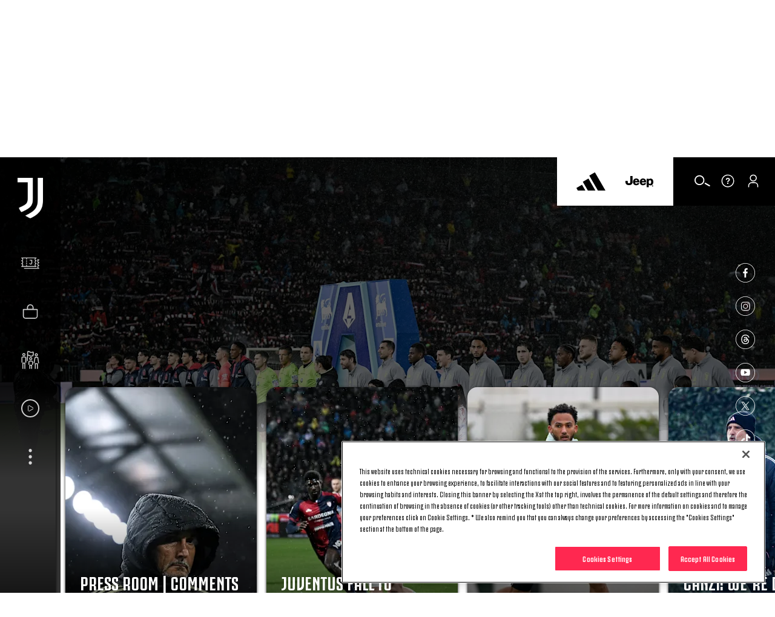

--- FILE ---
content_type: text/html
request_url: https://www.juventus.com/en
body_size: 43633
content:





<!DOCTYPE html>

<html lang="en" data-culture="en-GB" dir="ltr">
<head>
    <meta charset="utf-8" />
    <meta name="viewport" content="width=device-width, initial-scale=1.0" />
    <link rel="icon" type="image/png" sizes="16x16" href="https://www.juventus.com/images/image/upload/f_auto/dev/assets/icons/16x16">
    <link rel="icon" type="image/png" sizes="32x32" href="https://www.juventus.com/images/image/upload/f_auto/dev/assets/icons/32x32">
    <link rel="icon" type="image/png" sizes="48x48" href="https://www.juventus.com/images/image/upload/f_auto/dev/assets/icons/48x48">
    <link rel="icon" type="image/png" sizes="64x64" href="https://www.juventus.com/images/image/upload/f_auto/dev/assets/icons/64x64">
    <link rel="icon" type="image/png" sizes="128x128" href="https://www.juventus.com/images/image/upload/f_auto/dev/assets/icons/128x128">
        <link rel="preload" href="/assets/fonts/JuventusFans/JuventusFans--bold.woff2" as="font" type="font/woff2" crossorigin />
        <link rel="preload" href="/assets/fonts/JuventusFans/JuventusFans--boldstretched.woff2" as="font" type="font/woff2" crossorigin />
        <link rel="preload" href="/assets/fonts/JuventusFans/JuventusFans--light.woff2" as="font" type="font/woff2" crossorigin />
        <link rel="preload" href="/assets/fonts/JuventusFans/JuventusFans--medium.woff2" as="font" type="font/woff2" crossorigin />
        <link rel="preload" href="/assets/fonts/JuventusFans/JuventusFans--regular.woff2" as="font" type="font/woff2" crossorigin />


    <meta name="users:usersapibaseurl" content="https://www.juventus.com" />
    <meta name="users:userinfourl" content="/users/api/Account/userinfo" />
    <meta name="users:refreshtokenurl" content="/users/api/OAuth/token" />
    <meta name="users:threedsecurev2enabled" content="true" />
    <meta name="users:purchaseauthenticateurl" content="/users/api/Purchase/authenticate" />
    <meta name="users:purchaseinitiateurl" content="/users/api/Purchase/initiate" />
    <meta name="users:purchasecatalogurl" content="/users/api/Catalog" />
    <meta name="users:purchasecompletev2" content="/users/api/purchase/complete/threedsv2" />
    <meta name="users:addresscreateurl" content="/users/api/Purchase/address/create" />
    <meta name="users:completethreedsurl" content="/users/api/Purchase/complete/creditcard" />
    <meta name="users:paymentformdomain" content="https://juventus.esuite-skins.com" />
    <meta name="users:thankyoupage" content="/en/video/thank-you" />
    <meta name="users:errorpage" content="/en/video/error" />
    <meta name="users:mppbaseurl" content="https://live.mppglobal.com" />
    <meta name="users:mppnotificationdomain" content="https://payments.mppglobal.com" />
    <meta name="users:threedsformurl" content="https://skinsuat.mppglobal.com/juventus/3dsform.html" />
    <meta name="users:vouchervalidateurl" content="/users/api/voucher" />
    <meta name="users:loginredirecturi" content="https://www.juventus.com/users/api/Account/entrypoint" />
    <meta name="users:forcelogincheck" content="true" />
    <meta name="account:baseurl" content="https://account.juventus.com" />
    <meta name="account:ssologinurl" content="/oauth/sso_authorization_code?client_id=dduj74jyt8mfvwbqf2st6w56yusc3g7z&amp;redirect_uri=https://www.juventus.com/users/api/Account/entrypoint" />
    <meta name="entitlement:baseurl" content="https://www.juventus.com/entitlement/" />
    <meta name="entitlement:softcheckurl" content="/api/softcheck/{videoid}/{videoslug}/{culture}" />
    <meta name="entitlement:getRightsurl" content="/api/UserRights/get" />
    <meta name="notifyme:upserteventurl" content="https://www.juventus.com/notifyme/api/frm/upsertEvent" />
    <meta name="notifyme:getusersubscriptionurl" content="https://www.juventus.com/notifyme/api/datastorage/getUserSubscription" />

            <meta name="liveBlogConfig" content="{&quot;assets&quot;:{&quot;presentedByLogo&quot;:&quot;https://www.juventus.com/images/image/upload/v1680592316/dev/assets/sponsors/EAS_PRIMARY_LOGO_BLK_SVG.svg&quot;,&quot;fallBackImage&quot;:&quot;https://www.juventus.com/images/image/upload/v1653568089/juventuscom-dev/assets/stadium.jpg&quot;,&quot;mvpSponsorLogoTop&quot;:&quot;-30px&quot;,&quot;mvpSponsorLogoTopMobile&quot;:&quot;-16px&quot;},&quot;vocabularyApiUrl&quot;:&quot;https://www.juventus.com/en/api/v1/vocabularies/liveblogging&quot;,&quot;imagesBaseUrl&quot;:&quot;https://www.juventus.com/images&quot;}" />

        <meta name="siteconfig:optaapi" content="https://api.performfeeds.com/soccerdata/match/1beaeep63zsv71a04kk2qk29pw" />
        <meta name="siteconfig:matchentitiesapi" content="api/v1/matcheslist/" />
        <meta name="siteconfig:matchentityapi" content="api/v1/match/{matchid}" />
        <meta name="siteconfig:teamslogoentitesapi" content="api/v1/logos/clubs/" />
        <meta name="siteconfig:complogoentitiesapi" content="api/v1/logos/competitions/" />
        <meta name="siteconfig:optaapicontestant" content="bqbbqm98ud8obe45ds9ohgyrd" />
        <meta name="siteconfig:logoentitiestype" content="first-team-men" />
        <meta name="siteconfig:clubslogoentitiesapi" content="api/v1/logos/clubs/" />
        <meta name="siteconfig:entitiestype" content="team-first-team-men" />
        <meta name="siteconfig:optaapilineups" content="https://api.performfeeds.com/soccerdata/match/1vmmaetzoxkgg1qf6pkpfmku0k/{optamatchid}" />
        <meta name="siteconfig:headshotsentitiesapi" content="api/v1/headshots/team/" />
        <meta name="siteconfig:sitelang" content="en" />
        <meta name="siteconfig:akamaibaseurl" content="https://www.juventus.com/en/" />
        <meta name="siteconfig:headshotsentitiestype" content="first-team-men" />
        <meta name="siteconfig:standingslink" content="/en/teams/first-team-men/standings/" />
        <meta name="siteconfig:optaapimatchpreview" content="https://api.performfeeds.com/soccerdata/matchpreview/1beaeep63zsv71a04kk2qk29pw/{optamatchid}?_rt=c&amp;_fmt=json" />
        <meta name="siteconfig:slugsponsorsentitiesapi" content="api/v1/sponsors/slugs" />
        <meta name="siteconfig:forgelibpathsponsorbyslug" content="_libraries/sponsors/" />
        <meta name="siteconfig:matchentityliveapi" content="api/v1/matchlive/{optamatchid}" />

    <title>Juventus Football Club - Official Website | Juventus.com</title>
<meta content="The official Juventus website with the latest news, full information on teams, matches, the Allianz Stadium and the Club. Tickets purchase and more." name="description"></meta>
<meta content="Juventus.com" name="author"></meta>
    <link href="https://www.juventus.com/en/" rel="canonical"></link>
    <meta content="summary_large_image" name="twitter:card"></meta><meta content="The official Juventus website with the latest news, full information on teams, matches, the Allianz Stadium and the Club. Tickets purchase and more." name="twitter:description"></meta><meta content="https://www.juventus.com/images/image/upload/f_auto/dev/assets/opengraph" name="twitter:image"></meta><meta content="Juventus Football Club - Official Website | Juventus.com" name="twitter:title"></meta><meta content="@juventusfce" name="twitter:creator"></meta><meta content="@juventusfce" name="twitter:site"></meta><meta content="app-id=123456789" name="apple-itunes-app"></meta>
    <meta content="The official Juventus website with the latest news, full information on teams, matches, the Allianz Stadium and the Club. Tickets purchase and more." property="og:description"></meta><meta content="website" property="og:type"></meta><meta content="171522852874952" property="fb:app_id"></meta><meta content="Juventus.com" property="og:site_name"></meta><meta content="https://www.juventus.com/images/image/upload/f_auto/dev/assets/opengraph" property="og:image"></meta><meta content="https://www.juventus.com/en/" property="og:url"></meta><meta content="Juventus Football Club - Official Website | Juventus.com" property="og:title"></meta>

<link href="/en/assets/css/base.css?_t=a57c7a53a5127b83b90063dc25cf802a" rel="preload" as="style" crossorigin type="text/css" /><link href="https://cdn.jsdelivr.net/gh/fancyapps/fancybox@3.5.7/dist/jquery.fancybox.min.css" rel="preload" as="style" crossorigin type="text/css" /><link href="/en/assets/css/sections/homepage.css?_t=2689caad1fa8f26eaa0ecb41fc32922a" rel="preload" as="style" crossorigin type="text/css" /><link href="/en/assets/css/sections/liveblogging/liveblogging.css?_t=1eb76c994546f3b2c9c21c67c30cf3c8" rel="preload" as="style" crossorigin type="text/css" /><link href="/en/assets/css/vendor/swiper/5.4.5/swiper.min.css?_t=24f21657c5465ed6e144fb4401350e07" rel="preload" as="style" crossorigin type="text/css" /><link href="/en/assets/css/base.css?_t=a57c7a53a5127b83b90063dc25cf802a" rel="stylesheet" type="text/css" /><link href="https://cdn.jsdelivr.net/gh/fancyapps/fancybox@3.5.7/dist/jquery.fancybox.min.css" rel="stylesheet" type="text/css" /><link href="/en/assets/css/sections/homepage.css?_t=2689caad1fa8f26eaa0ecb41fc32922a" rel="stylesheet" type="text/css" /><link href="/en/assets/css/sections/liveblogging/liveblogging.css?_t=1eb76c994546f3b2c9c21c67c30cf3c8" rel="stylesheet" type="text/css" /><link href="/en/assets/css/vendor/swiper/5.4.5/swiper.min.css?_t=24f21657c5465ed6e144fb4401350e07" rel="stylesheet" type="text/css" />    <script type="application/ld&#x2B;json">{"@type":"Organization","name":"Juventus","url":"https://www.juventus.com/en","logo":{"@type":"ImageObject","url":"https://www.juventus.com/images/image/upload/f_auto/dev/assets/logo/juventus_logo"},"@context":"http://schema.org"}</script>
    <script type="application/ld&#x2B;json">{"@type":"WebSite","url":"https://www.juventus.com/en","potentialAction":{"@type":"SearchAction","target":"https://www.juventus.com/en/search?q={search_term_string}","query-input":"required name=search_term_string"},"@context":"http://schema.org"}</script>

    <!-- Google Analytics -->

    <!-- Google Tag Manager -->
    <script>
        (function(w, d, s, l, i) {
            w[l] = w[l] || []; w[l].push({
                'gtm.start':
                    new Date().getTime(), event: 'gtm.js'
            }); var f = d.getElementsByTagName(s)[0],
                j = d.createElement(s), dl = l != 'dataLayer' ? '&l=' + l : ''; j.async = true; j.src =
                    'https://www.googletagmanager.com/gtm.js?id=' + i + dl; f.parentNode.insertBefore(j, f);
        })(window, document, 'script', 'dataLayer', 'GTM-PLRLJSS');
    </script>
    <!-- End Google Tag Manager -->

    <script>
        // Picture element HTML5 shiv - picturefill
        document.createElement("picture");
    </script>


                              <script>!function(e){var n="https://s.go-mpulse.net/boomerang/";if("False"=="True")e.BOOMR_config=e.BOOMR_config||{},e.BOOMR_config.PageParams=e.BOOMR_config.PageParams||{},e.BOOMR_config.PageParams.pci=!0,n="https://s2.go-mpulse.net/boomerang/";if(window.BOOMR_API_key="Q3WU3-EZE2W-9S3WB-WNXZ2-K3WSE",function(){function e(){if(!o){var e=document.createElement("script");e.id="boomr-scr-as",e.src=window.BOOMR.url,e.async=!0,i.parentNode.appendChild(e),o=!0}}function t(e){o=!0;var n,t,a,r,d=document,O=window;if(window.BOOMR.snippetMethod=e?"if":"i",t=function(e,n){var t=d.createElement("script");t.id=n||"boomr-if-as",t.src=window.BOOMR.url,BOOMR_lstart=(new Date).getTime(),e=e||d.body,e.appendChild(t)},!window.addEventListener&&window.attachEvent&&navigator.userAgent.match(/MSIE [67]\./))return window.BOOMR.snippetMethod="s",void t(i.parentNode,"boomr-async");a=document.createElement("IFRAME"),a.src="about:blank",a.title="",a.role="presentation",a.loading="eager",r=(a.frameElement||a).style,r.width=0,r.height=0,r.border=0,r.display="none",i.parentNode.appendChild(a);try{O=a.contentWindow,d=O.document.open()}catch(_){n=document.domain,a.src="javascript:var d=document.open();d.domain='"+n+"';void(0);",O=a.contentWindow,d=O.document.open()}if(n)d._boomrl=function(){this.domain=n,t()},d.write("<bo"+"dy onload='document._boomrl();'>");else if(O._boomrl=function(){t()},O.addEventListener)O.addEventListener("load",O._boomrl,!1);else if(O.attachEvent)O.attachEvent("onload",O._boomrl);d.close()}function a(e){window.BOOMR_onload=e&&e.timeStamp||(new Date).getTime()}if(!window.BOOMR||!window.BOOMR.version&&!window.BOOMR.snippetExecuted){window.BOOMR=window.BOOMR||{},window.BOOMR.snippetStart=(new Date).getTime(),window.BOOMR.snippetExecuted=!0,window.BOOMR.snippetVersion=12,window.BOOMR.url=n+"Q3WU3-EZE2W-9S3WB-WNXZ2-K3WSE";var i=document.currentScript||document.getElementsByTagName("script")[0],o=!1,r=document.createElement("link");if(r.relList&&"function"==typeof r.relList.supports&&r.relList.supports("preload")&&"as"in r)window.BOOMR.snippetMethod="p",r.href=window.BOOMR.url,r.rel="preload",r.as="script",r.addEventListener("load",e),r.addEventListener("error",function(){t(!0)}),setTimeout(function(){if(!o)t(!0)},3e3),BOOMR_lstart=(new Date).getTime(),i.parentNode.appendChild(r);else t(!1);if(window.addEventListener)window.addEventListener("load",a,!1);else if(window.attachEvent)window.attachEvent("onload",a)}}(),"".length>0)if(e&&"performance"in e&&e.performance&&"function"==typeof e.performance.setResourceTimingBufferSize)e.performance.setResourceTimingBufferSize();!function(){if(BOOMR=e.BOOMR||{},BOOMR.plugins=BOOMR.plugins||{},!BOOMR.plugins.AK){var n=""=="true"?1:0,t="",a="aob2foixzcoaw2lmkuna-f-f9a939101-clientnsv4-s.akamaihd.net",i="false"=="true"?2:1,o={"ak.v":"39","ak.cp":"582419","ak.ai":parseInt("624705",10),"ak.ol":"0","ak.cr":10,"ak.ipv":4,"ak.proto":"h2","ak.rid":"3c02d0ba","ak.r":44387,"ak.a2":n,"ak.m":"","ak.n":"essl","ak.bpcip":"3.131.162.0","ak.cport":36140,"ak.gh":"23.192.164.12","ak.quicv":"","ak.tlsv":"tls1.3","ak.0rtt":"","ak.0rtt.ed":"","ak.csrc":"-","ak.acc":"","ak.t":"1768707354","ak.ak":"hOBiQwZUYzCg5VSAfCLimQ==[base64]/nTSdE6TXwgVBCXmumOttnjXpOUQnTP42lJxqGoWj1awBbrsGo/toyqtY8YGtISbGMslGraMPmNR4BGnjvNnb1LqvliOdttEkILKx8UhlPsKnzl1feeNubtPQGUVyXpp16UgDpMV1vPwUonOCZQNjDjcStADrRRslbtWhItfqNwOJsFEVhEhutIatY06jx4vr2Qcm8MqPOnw=","ak.pv":"287","ak.dpoabenc":"","ak.tf":i};if(""!==t)o["ak.ruds"]=t;var r={i:!1,av:function(n){var t="http.initiator";if(n&&(!n[t]||"spa_hard"===n[t]))o["ak.feo"]=void 0!==e.aFeoApplied?1:0,BOOMR.addVar(o)},rv:function(){var e=["ak.bpcip","ak.cport","ak.cr","ak.csrc","ak.gh","ak.ipv","ak.m","ak.n","ak.ol","ak.proto","ak.quicv","ak.tlsv","ak.0rtt","ak.0rtt.ed","ak.r","ak.acc","ak.t","ak.tf"];BOOMR.removeVar(e)}};BOOMR.plugins.AK={akVars:o,akDNSPreFetchDomain:a,init:function(){if(!r.i){var e=BOOMR.subscribe;e("before_beacon",r.av,null,null),e("onbeacon",r.rv,null,null),r.i=!0}return this},is_complete:function(){return!0}}}}()}(window);</script></head>
<body class="/index ">
        <!-- OneTrust Cookies Consent Notice start -->
        <script src="https://cdn.cookielaw.org/scripttemplates/otSDKStub.js" data-document-language="true" type="text/javascript" charset="UTF-8" data-domain-script="c57c0a12-80b7-44c3-bf58-26a8dcb0cd62"></script>
        <script type="text/javascript">
            function OptanonWrapper() {
                window.Optanon = Optanon;
                if (window.cookieManager) {
                    window.cookieManager.Init();
                }
                window.dataLayer = window.dataLayer || [];
                window.dataLayer.push({ event: 'OneTrustGroupsUpdated' });
            }
        </script>
        <!-- OneTrust Cookies Consent Notice end -->


    <div class="d3-l-wrap "
          data-status=card >






    <script src="/en/assets/js/vendor/jqueryautocomplete/1.4.10/jquery.autocomplete.min.js" defer></script>

<header class="oc-c-header oc-c-header--hp" role="banner" data-langredirect="False">
  <div class="d3-o-nav__social-container">



<ul class="jcom-o-nav__socials">
            <li class="d3-o-nav__item jcom-o-nav__socials__logo">
                <a href="https://www.facebook.com/Juventus/" target=_blank title="Facebook" text="Facebook" alt="Facebook" aria-label="Facebook" rel="noopener">

<span class="oc-o-icon oc-o-icon--medium"><svg class="oc-o-icon--facebook_circle" viewBox="0 0 50 50"><use xlink:href='/assets/icons/icons.svg#facebook_circle'></use></svg></span>                </a>
            </li>
            <li class="d3-o-nav__item jcom-o-nav__socials__logo">
                <a href="https://instagram.com/juventus" target=_blank title="Instagram" text="Instagram" alt="Instagram" aria-label="Instagram" rel="noopener">

<span class="oc-o-icon oc-o-icon--medium"><svg class="oc-o-icon--instagram_circle" viewBox="0 0 50 50"><use xlink:href='/assets/icons/icons.svg#instagram_circle'></use></svg></span>                </a>
            </li>
            <li class="d3-o-nav__item jcom-o-nav__socials__logo">
                <a href="https://www.threads.net/@juventus" target=_blank title="Threads" text="Threads" alt="Threads" aria-label="Threads" rel="noopener">

<span class="oc-o-icon oc-o-icon--medium"><svg class="oc-o-icon--threads_circle" viewBox="0 0 50 50"><use xlink:href='/assets/icons/icons.svg#threads_circle'></use></svg></span>                </a>
            </li>
            <li class="d3-o-nav__item jcom-o-nav__socials__logo">
                <a href="https://www.youtube.com/juventus" target=_blank title="Youtube" text="Youtube" alt="Youtube" aria-label="Youtube" rel="noopener">

<span class="oc-o-icon oc-o-icon--medium"><svg class="oc-o-icon--youtube_circle" viewBox="0 0 50 50"><use xlink:href='/assets/icons/icons.svg#youtube_circle'></use></svg></span>                </a>
            </li>
            <li class="d3-o-nav__item jcom-o-nav__socials__logo">
                <a href="https://twitter.com/juventusfcen" target=_blank title="Twitter" text="Twitter" alt="Twitter" aria-label="Twitter" rel="noopener">

<span class="oc-o-icon oc-o-icon--medium"><svg class="oc-o-icon--twitter_circle" viewBox="0 0 50 50"><use xlink:href='/assets/icons/icons.svg#twitter_circle'></use></svg></span>                </a>
            </li>
            <li class="d3-o-nav__item jcom-o-nav__socials__logo">
                <a href="https://www.tiktok.com/@juventus" target=_blank title="TikTok" text="TikTok" alt="TikTok" aria-label="TikTok" rel="noopener">

<span class="oc-o-icon oc-o-icon--medium"><svg class="oc-o-icon--douyin_circle" viewBox="0 0 50 50"><use xlink:href='/assets/icons/icons.svg#douyin_circle'></use></svg></span>                </a>
            </li>
            <li class="d3-o-nav__item jcom-o-nav__socials__logo">
                <a href="https://www.twitch.tv/juventus" target=_blank title="Twitch" text="Twitch" alt="Twitch" aria-label="Twitch" rel="noopener">

<span class="oc-o-icon oc-o-icon--medium"><svg class="oc-o-icon--twitch_circle" viewBox="0 0 50 50"><use xlink:href='/assets/icons/icons.svg#twitch_circle'></use></svg></span>                </a>
            </li>
</ul>
  </div>
  <div class="d3-o-nav__wrap">
    <div class="d3-o-nav-item d3-o-nav-item--left">
      <div class="d3-o-nav-item--main">
          <button class="d3-o-nav__hamburger" aria-pressed="false" aria-label="Toggle Navigation">
            <span class="d3-o-hamburger">
              <span class="d3-o-hamburger__inner">
                <span class="d3-o-screen-reader-content">
                  Hamburger menu
                </span>
              </span>
            </span>
          </button>
            <div class="oc-c-hamburger__overlay"></div>
            <nav role="navigation" class="oc-c-hamburger">
              








<ul class="d3-o-nav__list d3-o-list">
    <li class="d3-o-nav__item mobile-only d3-o--nav__item-first-level">
      
        <a href="/en/tickets/" 
            text="Tickets" alt="Tickets" aria-label="Tickets">
          
Tickets  

<span class="oc-o-icon oc-o-icon--x-small"><svg class="oc-o-icon--down" viewBox="0 0 24 24"><use xlink:href='/assets/icons/icons.svg#down'></use></svg></span>        </a>
    
        <ul class="d3-o-nav__sublist">
          <li class="d3-o-nav__subitem-hidden d3-o-nav__subitem-back">

<span class="oc-o-icon oc-o-icon--x-small"><svg class="oc-o-icon--down" viewBox="0 0 24 24"><use xlink:href='/assets/icons/icons.svg#down'></use></svg></span>
            <span>
              Tickets
            </span>
          </li>
            <li class="d3-o-nav__subitem-hidden">
              
        <a href="/en/tickets/" 
            text="Overview" alt="Overview" aria-label="Overview">
          
Overview  

        </a>
    
            </li>
            <li class="d3-o-nav__subitem-hidden">
              
        <a href="/en/tickets/?#standardtickets" 
            text="Standard" alt="Standard" aria-label="Standard">
          
Standard  

        </a>
    
            </li>
            <li class="d3-o-nav__subitem-hidden">
              
        <a href="/en/tickets/?#viphospitality" 
            text="VIP Hospitality" alt="VIP Hospitality" aria-label="VIP Hospitality">
          
VIP Hospitality  

        </a>
    
            </li>
            <li class="d3-o-nav__subitem-hidden">
              
        <a href="/en/tickets/?#parking" 
            text="Parking" alt="Parking" aria-label="Parking">
          
Parking  

        </a>
    
            </li>
            <li class="d3-o-nav__subitem-hidden">
              
        <a href="/en/tickets/museum-tour/" 
            text="Museum &amp; Tour" alt="Museum &amp; Tour" aria-label="Museum &amp; Tour">
          
Museum &amp; Tour  

        </a>
    
            </li>
        </ul>
    </li>
    <li class="d3-o-nav__item mobile-only ">
      
        <a href="https://store.juventus.com/gb?utm_source=juventus.com&amp;utm_medium=menu&amp;utm_campaign=sitoclub" target=_blank
           rel=noopener text="Shop" alt="Shop" aria-label="Shop">
          
Shop  

        </a>
    
    </li>
    <li class="d3-o-nav__item mobile-only d3-o--nav__item-first-level">
      
        <a href="/en/bianconeri/" 
            text="Bianconeri" alt="Bianconeri" aria-label="Bianconeri">
          
Bianconeri  

<span class="oc-o-icon oc-o-icon--x-small"><svg class="oc-o-icon--down" viewBox="0 0 24 24"><use xlink:href='/assets/icons/icons.svg#down'></use></svg></span>        </a>
    
        <ul class="d3-o-nav__sublist">
          <li class="d3-o-nav__subitem-hidden d3-o-nav__subitem-back">

<span class="oc-o-icon oc-o-icon--x-small"><svg class="oc-o-icon--down" viewBox="0 0 24 24"><use xlink:href='/assets/icons/icons.svg#down'></use></svg></span>
            <span>
              Bianconeri
            </span>
          </li>
            <li class="d3-o-nav__subitem-hidden">
              
        <a href="/en/bianconeri/" 
            text="Overview" alt="Overview" aria-label="Overview">
          
Overview  

        </a>
    
            </li>
            <li class="d3-o-nav__subitem-hidden">
              
        <a href="/en/bianconeri/?#membership" 
            text="Membership" alt="Membership" aria-label="Membership">
          
Membership  

        </a>
    
            </li>
            <li class="d3-o-nav__subitem-hidden">
              
        <a href="/en/bianconeri/official-fan-club/" 
            text="Official Fan Club" alt="Official Fan Club" aria-label="Official Fan Club">
          
Official Fan Club  

        </a>
    
            </li>
            <li class="d3-o-nav__subitem-hidden">
              
        <a href="/en/bianconeri/?#juventuscard" 
            text="Juventus Card" alt="Juventus Card" aria-label="Juventus Card">
          
Juventus Card  

        </a>
    
            </li>
            <li class="d3-o-nav__subitem-hidden">
              
        <a href="/en/bianconeri/?#app" 
            text="App" alt="App" aria-label="App">
          
App  

        </a>
    
            </li>
            <li class="d3-o-nav__subitem-hidden">
              
        <a href="/en/bianconeri/?#fanengagement" 
            text="Fan Experience" alt="Fan Experience" aria-label="Fan Experience">
          
Fan Experience  

        </a>
    
            </li>
            <li class="d3-o-nav__subitem-hidden">
              
        <a href="/en/bianconeri/?#summertour" 
            text="Summer Tour" alt="Summer Tour" aria-label="Summer Tour">
          
Summer Tour  

        </a>
    
            </li>
            <li class="d3-o-nav__subitem-hidden">
              
        <a href="/en/bianconeri/supporter-liaison-officer" 
            text="SLO" alt="SLO" aria-label="SLO">
          
SLO  

        </a>
    
            </li>
        </ul>
    </li>
    <li class="d3-o-nav__item mobile-only ">
      
        <a href="/en/juventus-tv/?utm_source=juventus.com&amp;utm_medium=internal&amp;utm_campaign=jtv-internal&amp;utm_content=menu" 
            text="Video" alt="Video" aria-label="Video">
          
Video  

        </a>
    
    </li>
    <li class="d3-o-nav__item  d3-o--nav__item-first-level">
      
        <a href="#" 
            text="News" alt="News" aria-label="News">
          
News  

<span class="oc-o-icon oc-o-icon--x-small"><svg class="oc-o-icon--down" viewBox="0 0 24 24"><use xlink:href='/assets/icons/icons.svg#down'></use></svg></span>        </a>
    
        <ul class="d3-o-nav__sublist">
          <li class="d3-o-nav__subitem-hidden d3-o-nav__subitem-back">

<span class="oc-o-icon oc-o-icon--x-small"><svg class="oc-o-icon--down" viewBox="0 0 24 24"><use xlink:href='/assets/icons/icons.svg#down'></use></svg></span>
            <span>
              News
            </span>
          </li>
            <li class="d3-o-nav__subitem-hidden">
              
        <a href="/en/news/" 
            text="Latest News" alt="Latest News" aria-label="Latest News">
          
Latest News  

        </a>
    
            </li>
            <li class="d3-o-nav__subitem-hidden">
              
        <a href="/en/news/articles/" 
            text="Articles" alt="Articles" aria-label="Articles">
          
Articles  

        </a>
    
            </li>
            <li class="d3-o-nav__subitem-hidden">
              
        <a href="/en/news/galleries/" 
            text="Galleries" alt="Galleries" aria-label="Galleries">
          
Galleries  

        </a>
    
            </li>
        </ul>
    </li>
    <li class="d3-o-nav__item  d3-o--nav__item-first-level">
      
        <a href="#" 
            text="Teams" alt="Teams" aria-label="Teams">
          
Teams  

<span class="oc-o-icon oc-o-icon--x-small"><svg class="oc-o-icon--down" viewBox="0 0 24 24"><use xlink:href='/assets/icons/icons.svg#down'></use></svg></span>        </a>
    
        <ul class="d3-o-nav__sublist">
          <li class="d3-o-nav__subitem-hidden d3-o-nav__subitem-back">

<span class="oc-o-icon oc-o-icon--x-small"><svg class="oc-o-icon--down" viewBox="0 0 24 24"><use xlink:href='/assets/icons/icons.svg#down'></use></svg></span>
            <span>
              Teams
            </span>
          </li>
            <li class="d3-o-nav__subitem-hidden">
              
        <a href="/en/teams/first-team-men/" 
            text="First Team Men" alt="First Team Men" aria-label="First Team Men">
          
First Team Men  

        </a>
    
            </li>
            <li class="d3-o-nav__subitem-hidden">
              
        <a href="/en/teams/first-team-women/" 
            text="Women" alt="Women" aria-label="Women">
          
Women  

        </a>
    
            </li>
            <li class="d3-o-nav__subitem-hidden">
              
        <a href="/en/teams/next-gen/" 
            text="Next Gen" alt="Next Gen" aria-label="Next Gen">
          
Next Gen  

        </a>
    
            </li>
            <li class="d3-o-nav__subitem-hidden">
              
        <a href="/en/teams/under-20-men/" 
            text="U20 M" alt="U20 M" aria-label="U20 M">
          
U20 M  

        </a>
    
            </li>
            <li class="d3-o-nav__subitem-hidden">
              
        <a href="/en/teams/under-19-women/" 
            text="U19 W" alt="U19 W" aria-label="U19 W">
          
U19 W  

        </a>
    
            </li>
            <li class="d3-o-nav__subitem-hidden">
              
        <a href="/en/teams/youth-men/" 
            text="Youth Men" alt="Youth Men" aria-label="Youth Men">
          
Youth Men  

        </a>
    
            </li>
            <li class="d3-o-nav__subitem-hidden">
              
        <a href="/en/teams/youth-women/" 
            text="Youth Women" alt="Youth Women" aria-label="Youth Women">
          
Youth Women  

        </a>
    
            </li>
        </ul>
    </li>
    <li class="d3-o-nav__item  d3-o--nav__item-first-level">
      
        <a href="#" 
            text="Club" alt="Club" aria-label="Club">
          
Club  

<span class="oc-o-icon oc-o-icon--x-small"><svg class="oc-o-icon--down" viewBox="0 0 24 24"><use xlink:href='/assets/icons/icons.svg#down'></use></svg></span>        </a>
    
        <ul class="d3-o-nav__sublist">
          <li class="d3-o-nav__subitem-hidden d3-o-nav__subitem-back">

<span class="oc-o-icon oc-o-icon--x-small"><svg class="oc-o-icon--down" viewBox="0 0 24 24"><use xlink:href='/assets/icons/icons.svg#down'></use></svg></span>
            <span>
              Club
            </span>
          </li>
            <li class="d3-o-nav__subitem-hidden">
              
        <a href="/en/club/" 
            text="Overview" alt="Overview" aria-label="Overview">
          
Overview  

        </a>
    
            </li>
            <li class="d3-o-nav__subitem-hidden">
              
        <a href="/en/club/?#companyoverview" 
            text="About Us" alt="About Us" aria-label="About Us">
          
About Us  

        </a>
    
            </li>
            <li class="d3-o-nav__subitem-hidden">
              
        <a href="/en/club/logo" 
            text="Logo" alt="Logo" aria-label="Logo">
          
Logo  

        </a>
    
            </li>
            <li class="d3-o-nav__subitem-hidden">
              
        <a href="/en/club/?#places" 
            text="Places" alt="Places" aria-label="Places">
          
Places  

        </a>
    
            </li>
            <li class="d3-o-nav__subitem-hidden">
              
        <a href="/en/club/corporate-governance/" 
            text="Corporate Governance" alt="Corporate Governance" aria-label="Corporate Governance">
          
Corporate Governance  

        </a>
    
            </li>
            <li class="d3-o-nav__subitem-hidden">
              
        <a href="/en/club/investor-relations/" 
            text="Investor Relations" alt="Investor Relations" aria-label="Investor Relations">
          
Investor Relations  

        </a>
    
            </li>
            <li class="d3-o-nav__subitem-hidden">
              
        <a href="/en/club/press-room" 
            text="Press Room" alt="Press Room" aria-label="Press Room">
          
Press Room  

        </a>
    
            </li>
        </ul>
    </li>
    <li class="d3-o-nav__item  ">
      
        <a href="https://careers.juventus.com/" 
            text="Join Us" alt="Join Us" aria-label="Join Us">
          
Join Us  

        </a>
    
    </li>
    <li class="d3-o-nav__item  ">
      
        <a href="https://weareyouth.juventus.com/en/?utm_source=juventus.com&amp;utm_medium=internal&amp;utm_campaign=weareyouth-internal&amp;utm_content=en-juve&amp;utm_term=landing" 
            text="We Are Youth Since 1897" alt="We Are Youth Since 1897" aria-label="We Are Youth Since 1897">
          
We Are Youth Since 1897  

        </a>
    
    </li>
    <li class="d3-o-nav__item  ">
      
        <a href="/en/hall-of-fame" 
            text="Hall of Fame" alt="Hall of Fame" aria-label="Hall of Fame">
          
Hall of Fame  

        </a>
    
    </li>
    <li class="d3-o-nav__item  d3-o--nav__item-first-level">
      
        <a href="#" 
            text="Allianz Stadium" alt="Allianz Stadium" aria-label="Allianz Stadium">
          
Allianz Stadium  

<span class="oc-o-icon oc-o-icon--x-small"><svg class="oc-o-icon--down" viewBox="0 0 24 24"><use xlink:href='/assets/icons/icons.svg#down'></use></svg></span>        </a>
    
        <ul class="d3-o-nav__sublist">
          <li class="d3-o-nav__subitem-hidden d3-o-nav__subitem-back">

<span class="oc-o-icon oc-o-icon--x-small"><svg class="oc-o-icon--down" viewBox="0 0 24 24"><use xlink:href='/assets/icons/icons.svg#down'></use></svg></span>
            <span>
              Allianz Stadium
            </span>
          </li>
            <li class="d3-o-nav__subitem-hidden">
              
        <a href="/en/allianz-stadium/" 
            text="Overview" alt="Overview" aria-label="Overview">
          
Overview  

        </a>
    
            </li>
            <li class="d3-o-nav__subitem-hidden">
              
        <a href="/en/allianz-stadium/our-home" 
            text="Our home" alt="Our home" aria-label="Our home">
          
Our home  

        </a>
    
            </li>
            <li class="d3-o-nav__subitem-hidden">
              
        <a href="/en/allianz-stadium/?#directionsandaccess" 
            text="Directions and Access" alt="Directions and Access" aria-label="Directions and Access">
          
Directions and Access  

        </a>
    
            </li>
            <li class="d3-o-nav__subitem-hidden">
              
        <a href="/en/allianz-stadium/?#welcomeandevents" 
            text="Welcome And Events" alt="Welcome And Events" aria-label="Welcome And Events">
          
Welcome And Events  

        </a>
    
            </li>
        </ul>
    </li>
    <li class="d3-o-nav__item  d3-o--nav__item-first-level">
      
        <a href="#" 
            text="Academy" alt="Academy" aria-label="Academy">
          
Academy  

<span class="oc-o-icon oc-o-icon--x-small"><svg class="oc-o-icon--down" viewBox="0 0 24 24"><use xlink:href='/assets/icons/icons.svg#down'></use></svg></span>        </a>
    
        <ul class="d3-o-nav__sublist">
          <li class="d3-o-nav__subitem-hidden d3-o-nav__subitem-back">

<span class="oc-o-icon oc-o-icon--x-small"><svg class="oc-o-icon--down" viewBox="0 0 24 24"><use xlink:href='/assets/icons/icons.svg#down'></use></svg></span>
            <span>
              Academy
            </span>
          </li>
            <li class="d3-o-nav__subitem-hidden">
              
        <a href="/en/academy/" 
            text="Overview" alt="Overview" aria-label="Overview">
          
Overview  

        </a>
    
            </li>
            <li class="d3-o-nav__subitem-hidden">
              
        <a href="/en/academy/national-academy/" 
            text="National Academy" alt="National Academy" aria-label="National Academy">
          
National Academy  

        </a>
    
            </li>
            <li class="d3-o-nav__subitem-hidden">
              
        <a href="https://camp.juventus.com/en/" target=_blank
           rel=noopener text="Summer Camp" alt="Summer Camp" aria-label="Summer Camp">
          
Summer Camp  

        </a>
    
            </li>
            <li class="d3-o-nav__subitem-hidden">
              
        <a href="/en/academy/year-round-training" 
            text="Academy International" alt="Academy International" aria-label="Academy International">
          
Academy International  

        </a>
    
            </li>
            <li class="d3-o-nav__subitem-hidden">
              
        <a href="/en/academy/training-camp" 
            text="Training Camp" alt="Training Camp" aria-label="Training Camp">
          
Training Camp  

        </a>
    
            </li>
            <li class="d3-o-nav__subitem-hidden">
              
        <a href="/en/academy/training-experience" 
            text="Training Experience" alt="Training Experience" aria-label="Training Experience">
          
Training Experience  

        </a>
    
            </li>
            <li class="d3-o-nav__subitem-hidden">
              
        <a href="/en/academy/world-cup/" 
            text="Academy World Cup" alt="Academy World Cup" aria-label="Academy World Cup">
          
Academy World Cup  

        </a>
    
            </li>
            <li class="d3-o-nav__subitem-hidden">
              
        <a href="/en/academy/training-session" 
            text="Resort Experience" alt="Resort Experience" aria-label="Resort Experience">
          
Resort Experience  

        </a>
    
            </li>
            <li class="d3-o-nav__subitem-hidden">
              
        <a href="/en/academy/juventus-summer-training-experience" 
            text="Juventus Summer Training Experience" alt="Juventus Summer Training Experience" aria-label="Juventus Summer Training Experience">
          
Juventus Summer Training Experience  

        </a>
    
            </li>
            <li class="d3-o-nav__subitem-hidden">
              
        <a href="/en/academy/locator" 
            text="Academy Locator" alt="Academy Locator" aria-label="Academy Locator">
          
Academy Locator  

        </a>
    
            </li>
        </ul>
    </li>
    <li class="d3-o-nav__item  ">
      
        <a href="/en/partners/" 
            text="Partners" alt="Partners" aria-label="Partners">
          
Partners  

        </a>
    
    </li>
    <li class="d3-o-nav__item  ">
      
        <a href="/en/sustainability/" 
            text="Sustainability" alt="Sustainability" aria-label="Sustainability">
          
Sustainability  

        </a>
    
    </li>
    <li class="d3-o-nav__item  ">
      
        <a href="/en/juventus-forward" 
            text="Innovation" alt="Innovation" aria-label="Innovation">
          
Innovation  

        </a>
    
    </li>
</ul>

<ul class="d3-o-nav__list d3-o-list">
    <li class="d3-o-nav__item d3-o-nav__search">
      <a href="/en/search">Search</a>
    </li>

  <!-- Social -->
  <li class="d3-o-nav__item d3-o-nav__social">



<ul class="jcom-o-nav__socials">
            <li class="d3-o-nav__item jcom-o-nav__socials__logo">
                <a href="https://www.facebook.com/Juventus/" target=_blank title="Facebook" text="Facebook" alt="Facebook" aria-label="Facebook" rel="noopener">

<span class="oc-o-icon oc-o-icon--medium"><svg class="oc-o-icon--facebook_circle" viewBox="0 0 50 50"><use xlink:href='/assets/icons/icons.svg#facebook_circle'></use></svg></span>                </a>
            </li>
            <li class="d3-o-nav__item jcom-o-nav__socials__logo">
                <a href="https://instagram.com/juventus" target=_blank title="Instagram" text="Instagram" alt="Instagram" aria-label="Instagram" rel="noopener">

<span class="oc-o-icon oc-o-icon--medium"><svg class="oc-o-icon--instagram_circle" viewBox="0 0 50 50"><use xlink:href='/assets/icons/icons.svg#instagram_circle'></use></svg></span>                </a>
            </li>
            <li class="d3-o-nav__item jcom-o-nav__socials__logo">
                <a href="https://www.threads.net/@juventus" target=_blank title="Threads" text="Threads" alt="Threads" aria-label="Threads" rel="noopener">

<span class="oc-o-icon oc-o-icon--medium"><svg class="oc-o-icon--threads_circle" viewBox="0 0 50 50"><use xlink:href='/assets/icons/icons.svg#threads_circle'></use></svg></span>                </a>
            </li>
            <li class="d3-o-nav__item jcom-o-nav__socials__logo">
                <a href="https://www.youtube.com/juventus" target=_blank title="Youtube" text="Youtube" alt="Youtube" aria-label="Youtube" rel="noopener">

<span class="oc-o-icon oc-o-icon--medium"><svg class="oc-o-icon--youtube_circle" viewBox="0 0 50 50"><use xlink:href='/assets/icons/icons.svg#youtube_circle'></use></svg></span>                </a>
            </li>
            <li class="d3-o-nav__item jcom-o-nav__socials__logo">
                <a href="https://twitter.com/juventusfcen" target=_blank title="Twitter" text="Twitter" alt="Twitter" aria-label="Twitter" rel="noopener">

<span class="oc-o-icon oc-o-icon--medium"><svg class="oc-o-icon--twitter_circle" viewBox="0 0 50 50"><use xlink:href='/assets/icons/icons.svg#twitter_circle'></use></svg></span>                </a>
            </li>
            <li class="d3-o-nav__item jcom-o-nav__socials__logo">
                <a href="https://www.tiktok.com/@juventus" target=_blank title="TikTok" text="TikTok" alt="TikTok" aria-label="TikTok" rel="noopener">

<span class="oc-o-icon oc-o-icon--medium"><svg class="oc-o-icon--douyin_circle" viewBox="0 0 50 50"><use xlink:href='/assets/icons/icons.svg#douyin_circle'></use></svg></span>                </a>
            </li>
            <li class="d3-o-nav__item jcom-o-nav__socials__logo">
                <a href="https://www.twitch.tv/juventus" target=_blank title="Twitch" text="Twitch" alt="Twitch" aria-label="Twitch" rel="noopener">

<span class="oc-o-icon oc-o-icon--medium"><svg class="oc-o-icon--twitch_circle" viewBox="0 0 50 50"><use xlink:href='/assets/icons/icons.svg#twitch_circle'></use></svg></span>                </a>
            </li>
</ul>
  </li>

  <!-- Sponsor -->
  <li class="d3-o-nav__item d3-o-nav__sponsor">
    <!-- Sponsors -->
    <ul class="d3-o-nav__list">
          <li class="d3-o-nav__item">
            <a class="jcom-o-sponsors-nav__link" alt="Adidas" text="Adidas" aria-label="Adidas" id="menu_item_jcom_adidas"
               href="https://www.adidas.co.uk" target=_blank
               rel=noopener>


<span class="oc-o-icon oc-o-icon--medium"><svg class="oc-o-icon--adidas" viewBox="0 0 228 228"><use xlink:href='/assets/icons/icons.svg#adidas'></use></svg></span>
            </a>
          </li>
          <li class="d3-o-nav__item">
            <a class="jcom-o-sponsors-nav__link" alt="Jeep" text="Jeep" aria-label="Jeep" id="menu_item_jcom_jeep"
               href="https://www.jeep-official.it/" target=_blank
               rel=noopener>


<span class="oc-o-icon oc-o-icon--medium"><svg class="oc-o-icon--jeep" viewBox="0 0 228 228"><use xlink:href='/assets/icons/icons.svg#jeep'></use></svg></span>
            </a>
          </li>
    </ul>
  </li>
</ul>

            </nav>

          <nav role="navigation" class="d3-o-nav--primary">
            



<ul class="d3-o-p-nav__list d3-o-list">
        <li class="d3-o-p-nav__item ">

<span class="oc-o-icon oc-o-icon--large"><svg class="oc-o-icon--tickets" viewBox="0 0 228 228"><use xlink:href='/assets/icons/icons.svg#tickets'></use></svg></span>
            <a href="/en/tickets/" 
             text="Tickets" alt="Tickets" id="menu_item_jcom_tickets" aria-label="Tickets">
                
Tickets    
            </a>
        </li>
        <li class="d3-o-p-nav__item ">

<span class="oc-o-icon oc-o-icon--large"><svg class="oc-o-icon--shop" viewBox="0 0 228 228"><use xlink:href='/assets/icons/icons.svg#shop'></use></svg></span>
            <a href="https://store.juventus.com/gb?utm_source=juventus.com&amp;utm_medium=menu&amp;utm_campaign=sitoclub" target=_blank
            rel=noopener text="Shop" alt="Shop" id="menu_item_jcom_shop" aria-label="Shop">
                
Shop    
            </a>
        </li>
        <li class="d3-o-p-nav__item ">

<span class="oc-o-icon oc-o-icon--large"><svg class="oc-o-icon--fans-2" viewBox="0 0 228 228"><use xlink:href='/assets/icons/icons.svg#fans-2'></use></svg></span>
            <a href="/en/bianconeri/" 
             text="Bianconeri" alt="Bianconeri" id="menu_item_jcom_bianconeri" aria-label="Bianconeri">
                
Bianconeri    
            </a>
        </li>
        <li class="d3-o-p-nav__item ">

<span class="oc-o-icon oc-o-icon--large"><svg class="oc-o-icon--play" viewBox="0 0 228 228"><use xlink:href='/assets/icons/icons.svg#play'></use></svg></span>
            <a href="/en/video/" 
             text="video" alt="video" id="menu_item_video" aria-label="video">
                
video    
            </a>
        </li>
        <li class="d3-o-p-nav__item ">

<span class="oc-o-icon oc-o-icon--large"><svg class="oc-o-icon--more_vertical" viewBox="0 0 228 228"><use xlink:href='/assets/icons/icons.svg#more_vertical'></use></svg></span>
            <a href="#" 
             text="More" alt="More" id="menu_item_jcom_more" aria-label="More">
                
More    
            </a>
        </li>
</ul>

          </nav>
      </div>
      <a class="d3-o-nav__logo" href="/en/" alt="Link To Homepage" title="Link To Homepage" aria-label="Link To Homepage">
          <img class="d3-o-site-logo" src="https://www.juventus.com/images/image/upload/f_auto/dev/assets/logo/juventus_logo_white" alt="Link To Homepage" />
      </a>
    </div>

    <div class="d3-o-nav-item d3-o-nav-item--right">
        <!-- Sponsors -->
        <div class="jcom-o-sponsors">
          <div class="jcom-o-sponsors-nav">
            






      <ul class="d3-o-list jcom-o-sponsors-nav__child jcom-o-sponsors-nav__main-sponsor"  data-country='US'  >

      <li class="d3-o-nav__item ">
          <a class="jcom-o-sponsors-nav__link" alt="Adidas" text="Adidas" aria-label="Adidas" href="https://www.adidas.co.uk/football" target=_blank
             rel=noopener>

      <div class="jcom-o-sponsors-nav__img-container">
<span class="oc-o-icon oc-o-icon--large"><svg class="oc-o-icon--adidas" viewBox="0 0 228 228"><use xlink:href='/assets/icons/icons.svg#adidas'></use></svg></span>
      </div>
              </a>
      </li>
    
      <li class="d3-o-nav__item ">
          <a class="jcom-o-sponsors-nav__link" alt="Jeep" text="Jeep" aria-label="Jeep" href="https://www.jeep-official.it/" target=_blank
             rel=noopener>

      <div class="jcom-o-sponsors-nav__img-container">
<span class="oc-o-icon oc-o-icon--large"><svg class="oc-o-icon--jeep" viewBox="0 0 228 228"><use xlink:href='/assets/icons/icons.svg#jeep'></use></svg></span>
      </div>
              </a>
      </li>
          </ul>
    
          </div>
        </div>

        <nav role="navigation" class="d3-o-nav--secondary">
          



<ul class="d3-o-nav__list d3-o-list">
        <li class="d3-o-nav__item">
                <a href=# 
                 title="Search" alt="Search" id="menu_item_jcom_search">

<span class="oc-o-icon oc-o-icon--large"><svg class="oc-o-icon--search" viewBox="0 0 228 228"><use xlink:href='/assets/icons/icons.svg#search'></use></svg></span>                </a>
        </li>
        <li class="d3-o-nav__item d3-o-nav__item__help">
                <a href=/en/faq/ 
                 title="Help" alt="Help" id="menu_item_jcom_help">

<span class="oc-o-icon oc-o-icon--large"><svg class="oc-o-icon--help" viewBox="0 0 228 228"><use xlink:href='/assets/icons/icons.svg#help'></use></svg></span>                </a>
        </li>
        <li class="d3-o-nav__item">
                <a href=/en/api/v1/account/login 
                 title="Login" alt="Login" id="menu_item_jcom_login">

<span class="oc-o-icon oc-o-icon--large"><svg class="oc-o-icon--login" viewBox="0 0 228 228"><use xlink:href='/assets/icons/icons.svg#login'></use></svg></span>                </a>
        </li>
        <li class="d3-o-nav__item">
                <a  
                 title="Logged" alt="Logged" id="menu_item_jcom_logged">

                        <img id="loggedImage" title="Logged" alt="Logged" data-accountUrl="https://account.juventus.com" />
                </a>
        </li>
</ul>
        </nav>
    </div>
  </div>

  <!-- Searchbar -->
  <div class="jcom-c-searchbar__header">
    <form autocomplete="off" id="header_searchbar" class="jcom-c-searchbar header-searchbar" js-searchbar action="/en/search">
      <div class="jcom-c-searchbar-header__input-wrapper">
        <input type="text" required id="q" name="q" aria-label="q" value="" />
        <label for="q" data-placeholder-mobile="Search" data-placeholder-desktop="Write here to start the search" data-autocomplete-url=/en/api/v1/search/autocomplete></label>
        <button type="button" id="menu_item_jcom_searchbar_close_btn" class="jcom-c-searchbar-close-btn" aria-label="Close">
<span class="oc-o-icon oc-o-icon--medium oc-o-icon--white"><svg class="oc-o-icon--close" viewBox="0 0 228 228"><use xlink:href='/assets/icons/icons.svg#close'></use></svg></span>
        </button>
      </div>
      <button type="submit" id="menu_item_jcom_searchbar_submit_btn" class="jcom-c-searchbar__search-btn" aria-label="Search">

<span class="oc-o-icon oc-o-icon--medium oc-o-icon--white"><svg class="oc-o-icon--search" viewBox="0 0 228 228"><use xlink:href='/assets/icons/icons.svg#search'></use></svg></span>
        <span class="button-text">Search</span>
      </button>
    </form>
  </div>

</header>


<div class="jcom-userinfo hidden">
  <div class="jcom-userinfo__title">Account</div>
  <span class="jcom-userinfo__close">
<span class="oc-o-icon oc-o-icon--medium oc-o-icon--white"><svg class="oc-o-icon--close" viewBox="0 0 228 228"><use xlink:href='/assets/icons/icons.svg#close'></use></svg></span>  </span>
  <div class="jcom-userinfo__data">
    <div class="jcom-userinfo__profile"><a href="/en/api/v1/account/userprofile">Your Profile</a></div>
    <div class="jcom-userinfo__logout"><a href="/en/api/v1/account/logout">Logout</a></div>
  </div>

  <div class="jcom-userinfo__overlay"></div>
</div>    <main role="main" id="main-content">
            





<!-- Promo -->

<!-- Album -->

<!-- Photo -->

<!-- Model render -->
<div class="jcom-c-hero jcom-c-hero-showcase jcom-c-hero-showcase--album d3-l-section-row"
     data-has-splash="false"
     data-entity-type="album"
     id="id_6dcb39e1-f47a-4ce4-b381-4c02140bf90a">
  <h2 style='height:0;opacity:0;'>Top Content</h2>
  <div class="jcom-c-hero-showcase__topcontent jcom-c-hero__video jcom-c-hero-showcase__topcontent--album">


    <div class="oc-c-match-photo-gallery">
      <div class="oc-c-match-photo-gallery__pictures-container">
        <div class="oc-c-match-photo-gallery__carousel swiper-container" data-dots="false">
          <div class="swiper-wrapper">
              <div class="swiper-slide">
                <picture class="d3-o-media-object__picture lazy"><!--[if IE 9]><video style="display: none; "><![endif]--><source data-srcset="https://www.juventus.com/images/image/private/t_editorial_landscape_12_desktop/f_auto/v1768687846/dev/izppqwzo9pwapwxxbkus.jpg 1x, https://www.juventus.com/images/image/private/t_editorial_landscape_12_desktop_2x/f_auto/v1768687846/dev/izppqwzo9pwapwxxbkus.jpg 2x, https://www.juventus.com/images/image/private/t_editorial_landscape_12_desktop_3x/f_auto/v1768687846/dev/izppqwzo9pwapwxxbkus.jpg 3x" media="(min-width:1024px)" srcset="[data-uri]"></source><source data-srcset="https://www.juventus.com/images/image/private/t_editorial_squared_8/f_auto/v1768687846/dev/izppqwzo9pwapwxxbkus.jpg 1x, https://www.juventus.com/images/image/private/t_editorial_squared_8_2x/f_auto/v1768687846/dev/izppqwzo9pwapwxxbkus.jpg 2x, https://www.juventus.com/images/image/private/t_editorial_squared_8_3x/f_auto/v1768687846/dev/izppqwzo9pwapwxxbkus.jpg 3x" media="(min-width:768px)" srcset="[data-uri]"></source><source data-srcset="https://www.juventus.com/images/image/private/t_portrait_mobile/f_auto/v1768687846/dev/izppqwzo9pwapwxxbkus.jpg 1x, https://www.juventus.com/images/image/private/t_portrait_mobile_2x/f_auto/v1768687846/dev/izppqwzo9pwapwxxbkus.jpg 2x, https://www.juventus.com/images/image/private/t_portrait_mobile_3x/f_auto/v1768687846/dev/izppqwzo9pwapwxxbkus.jpg 3x" srcset="[data-uri]"></source><!--[if IE 9]></video><![endif]--><img alt="cagliari-juventus-10" class="img-responsive" data-src="https://www.juventus.com/images/image/private/t_portrait_mobile/f_auto/v1768687846/dev/izppqwzo9pwapwxxbkus.jpg" src="[data-uri]"></img></picture>
              </div>
              <div class="swiper-slide">
                <picture class="d3-o-media-object__picture lazy"><!--[if IE 9]><video style="display: none; "><![endif]--><source data-srcset="https://www.juventus.com/images/image/private/t_editorial_landscape_12_desktop/f_auto/dev/itfohgggvz47p8fcjeg7.jpg 1x, https://www.juventus.com/images/image/private/t_editorial_landscape_12_desktop_2x/f_auto/dev/itfohgggvz47p8fcjeg7.jpg 2x, https://www.juventus.com/images/image/private/t_editorial_landscape_12_desktop_3x/f_auto/dev/itfohgggvz47p8fcjeg7.jpg 3x" media="(min-width:1024px)" srcset="[data-uri]"></source><source data-srcset="https://www.juventus.com/images/image/private/t_editorial_squared_8/f_auto/dev/itfohgggvz47p8fcjeg7.jpg 1x, https://www.juventus.com/images/image/private/t_editorial_squared_8_2x/f_auto/dev/itfohgggvz47p8fcjeg7.jpg 2x, https://www.juventus.com/images/image/private/t_editorial_squared_8_3x/f_auto/dev/itfohgggvz47p8fcjeg7.jpg 3x" media="(min-width:768px)" srcset="[data-uri]"></source><source data-srcset="https://www.juventus.com/images/image/private/t_portrait_mobile/f_auto/dev/itfohgggvz47p8fcjeg7.jpg 1x, https://www.juventus.com/images/image/private/t_portrait_mobile_2x/f_auto/dev/itfohgggvz47p8fcjeg7.jpg 2x, https://www.juventus.com/images/image/private/t_portrait_mobile_3x/f_auto/dev/itfohgggvz47p8fcjeg7.jpg 3x" srcset="[data-uri]"></source><!--[if IE 9]></video><![endif]--><img alt="cagliari-juventus-01" class="img-responsive" data-src="https://www.juventus.com/images/image/private/t_portrait_mobile/f_auto/dev/itfohgggvz47p8fcjeg7.jpg" src="[data-uri]"></img></picture>
              </div>
              <div class="swiper-slide">
                <picture class="d3-o-media-object__picture lazy"><!--[if IE 9]><video style="display: none; "><![endif]--><source data-srcset="https://www.juventus.com/images/image/private/t_editorial_landscape_12_desktop/f_auto/dev/f97tomoe4gfnbjpcppke.jpg 1x, https://www.juventus.com/images/image/private/t_editorial_landscape_12_desktop_2x/f_auto/dev/f97tomoe4gfnbjpcppke.jpg 2x, https://www.juventus.com/images/image/private/t_editorial_landscape_12_desktop_3x/f_auto/dev/f97tomoe4gfnbjpcppke.jpg 3x" media="(min-width:1024px)" srcset="[data-uri]"></source><source data-srcset="https://www.juventus.com/images/image/private/t_editorial_squared_8/f_auto/dev/f97tomoe4gfnbjpcppke.jpg 1x, https://www.juventus.com/images/image/private/t_editorial_squared_8_2x/f_auto/dev/f97tomoe4gfnbjpcppke.jpg 2x, https://www.juventus.com/images/image/private/t_editorial_squared_8_3x/f_auto/dev/f97tomoe4gfnbjpcppke.jpg 3x" media="(min-width:768px)" srcset="[data-uri]"></source><source data-srcset="https://www.juventus.com/images/image/private/t_portrait_mobile/f_auto/dev/f97tomoe4gfnbjpcppke.jpg 1x, https://www.juventus.com/images/image/private/t_portrait_mobile_2x/f_auto/dev/f97tomoe4gfnbjpcppke.jpg 2x, https://www.juventus.com/images/image/private/t_portrait_mobile_3x/f_auto/dev/f97tomoe4gfnbjpcppke.jpg 3x" srcset="[data-uri]"></source><!--[if IE 9]></video><![endif]--><img alt="cagliari-juventus-02" class="img-responsive" data-src="https://www.juventus.com/images/image/private/t_portrait_mobile/f_auto/dev/f97tomoe4gfnbjpcppke.jpg" src="[data-uri]"></img></picture>
              </div>
              <div class="swiper-slide">
                <picture class="d3-o-media-object__picture lazy"><!--[if IE 9]><video style="display: none; "><![endif]--><source data-srcset="https://www.juventus.com/images/image/private/t_editorial_landscape_12_desktop/f_auto/dev/dylood2krrfyolpf66wm.jpg 1x, https://www.juventus.com/images/image/private/t_editorial_landscape_12_desktop_2x/f_auto/dev/dylood2krrfyolpf66wm.jpg 2x, https://www.juventus.com/images/image/private/t_editorial_landscape_12_desktop_3x/f_auto/dev/dylood2krrfyolpf66wm.jpg 3x" media="(min-width:1024px)" srcset="[data-uri]"></source><source data-srcset="https://www.juventus.com/images/image/private/t_editorial_squared_8/f_auto/dev/dylood2krrfyolpf66wm.jpg 1x, https://www.juventus.com/images/image/private/t_editorial_squared_8_2x/f_auto/dev/dylood2krrfyolpf66wm.jpg 2x, https://www.juventus.com/images/image/private/t_editorial_squared_8_3x/f_auto/dev/dylood2krrfyolpf66wm.jpg 3x" media="(min-width:768px)" srcset="[data-uri]"></source><source data-srcset="https://www.juventus.com/images/image/private/t_portrait_mobile/f_auto/dev/dylood2krrfyolpf66wm.jpg 1x, https://www.juventus.com/images/image/private/t_portrait_mobile_2x/f_auto/dev/dylood2krrfyolpf66wm.jpg 2x, https://www.juventus.com/images/image/private/t_portrait_mobile_3x/f_auto/dev/dylood2krrfyolpf66wm.jpg 3x" srcset="[data-uri]"></source><!--[if IE 9]></video><![endif]--><img alt="cagliari-juventus-03" class="img-responsive" data-src="https://www.juventus.com/images/image/private/t_portrait_mobile/f_auto/dev/dylood2krrfyolpf66wm.jpg" src="[data-uri]"></img></picture>
              </div>
              <div class="swiper-slide">
                <picture class="d3-o-media-object__picture lazy"><!--[if IE 9]><video style="display: none; "><![endif]--><source data-srcset="https://www.juventus.com/images/image/private/t_editorial_landscape_12_desktop/f_auto/dev/nocjfw7b8axxe2n3mad9.jpg 1x, https://www.juventus.com/images/image/private/t_editorial_landscape_12_desktop_2x/f_auto/dev/nocjfw7b8axxe2n3mad9.jpg 2x, https://www.juventus.com/images/image/private/t_editorial_landscape_12_desktop_3x/f_auto/dev/nocjfw7b8axxe2n3mad9.jpg 3x" media="(min-width:1024px)" srcset="[data-uri]"></source><source data-srcset="https://www.juventus.com/images/image/private/t_editorial_squared_8/f_auto/dev/nocjfw7b8axxe2n3mad9.jpg 1x, https://www.juventus.com/images/image/private/t_editorial_squared_8_2x/f_auto/dev/nocjfw7b8axxe2n3mad9.jpg 2x, https://www.juventus.com/images/image/private/t_editorial_squared_8_3x/f_auto/dev/nocjfw7b8axxe2n3mad9.jpg 3x" media="(min-width:768px)" srcset="[data-uri]"></source><source data-srcset="https://www.juventus.com/images/image/private/t_portrait_mobile/f_auto/dev/nocjfw7b8axxe2n3mad9.jpg 1x, https://www.juventus.com/images/image/private/t_portrait_mobile_2x/f_auto/dev/nocjfw7b8axxe2n3mad9.jpg 2x, https://www.juventus.com/images/image/private/t_portrait_mobile_3x/f_auto/dev/nocjfw7b8axxe2n3mad9.jpg 3x" srcset="[data-uri]"></source><!--[if IE 9]></video><![endif]--><img alt="cagliari-juventus-04" class="img-responsive" data-src="https://www.juventus.com/images/image/private/t_portrait_mobile/f_auto/dev/nocjfw7b8axxe2n3mad9.jpg" src="[data-uri]"></img></picture>
              </div>
              <div class="swiper-slide">
                <picture class="d3-o-media-object__picture lazy"><!--[if IE 9]><video style="display: none; "><![endif]--><source data-srcset="https://www.juventus.com/images/image/private/t_editorial_landscape_12_desktop/f_auto/dev/frdnkpaj1t1hii444ypd.jpg 1x, https://www.juventus.com/images/image/private/t_editorial_landscape_12_desktop_2x/f_auto/dev/frdnkpaj1t1hii444ypd.jpg 2x, https://www.juventus.com/images/image/private/t_editorial_landscape_12_desktop_3x/f_auto/dev/frdnkpaj1t1hii444ypd.jpg 3x" media="(min-width:1024px)" srcset="[data-uri]"></source><source data-srcset="https://www.juventus.com/images/image/private/t_editorial_squared_8/f_auto/dev/frdnkpaj1t1hii444ypd.jpg 1x, https://www.juventus.com/images/image/private/t_editorial_squared_8_2x/f_auto/dev/frdnkpaj1t1hii444ypd.jpg 2x, https://www.juventus.com/images/image/private/t_editorial_squared_8_3x/f_auto/dev/frdnkpaj1t1hii444ypd.jpg 3x" media="(min-width:768px)" srcset="[data-uri]"></source><source data-srcset="https://www.juventus.com/images/image/private/t_portrait_mobile/f_auto/dev/frdnkpaj1t1hii444ypd.jpg 1x, https://www.juventus.com/images/image/private/t_portrait_mobile_2x/f_auto/dev/frdnkpaj1t1hii444ypd.jpg 2x, https://www.juventus.com/images/image/private/t_portrait_mobile_3x/f_auto/dev/frdnkpaj1t1hii444ypd.jpg 3x" srcset="[data-uri]"></source><!--[if IE 9]></video><![endif]--><img alt="cagliari-juventus-05" class="img-responsive" data-src="https://www.juventus.com/images/image/private/t_portrait_mobile/f_auto/dev/frdnkpaj1t1hii444ypd.jpg" src="[data-uri]"></img></picture>
              </div>
              <div class="swiper-slide">
                <picture class="d3-o-media-object__picture lazy"><!--[if IE 9]><video style="display: none; "><![endif]--><source data-srcset="https://www.juventus.com/images/image/private/t_editorial_landscape_12_desktop/f_auto/dev/t2trc781itnpf9yomw9t.jpg 1x, https://www.juventus.com/images/image/private/t_editorial_landscape_12_desktop_2x/f_auto/dev/t2trc781itnpf9yomw9t.jpg 2x, https://www.juventus.com/images/image/private/t_editorial_landscape_12_desktop_3x/f_auto/dev/t2trc781itnpf9yomw9t.jpg 3x" media="(min-width:1024px)" srcset="[data-uri]"></source><source data-srcset="https://www.juventus.com/images/image/private/t_editorial_squared_8/f_auto/dev/t2trc781itnpf9yomw9t.jpg 1x, https://www.juventus.com/images/image/private/t_editorial_squared_8_2x/f_auto/dev/t2trc781itnpf9yomw9t.jpg 2x, https://www.juventus.com/images/image/private/t_editorial_squared_8_3x/f_auto/dev/t2trc781itnpf9yomw9t.jpg 3x" media="(min-width:768px)" srcset="[data-uri]"></source><source data-srcset="https://www.juventus.com/images/image/private/t_portrait_mobile/f_auto/dev/t2trc781itnpf9yomw9t.jpg 1x, https://www.juventus.com/images/image/private/t_portrait_mobile_2x/f_auto/dev/t2trc781itnpf9yomw9t.jpg 2x, https://www.juventus.com/images/image/private/t_portrait_mobile_3x/f_auto/dev/t2trc781itnpf9yomw9t.jpg 3x" srcset="[data-uri]"></source><!--[if IE 9]></video><![endif]--><img alt="cagliari-juventus-06" class="img-responsive" data-src="https://www.juventus.com/images/image/private/t_portrait_mobile/f_auto/dev/t2trc781itnpf9yomw9t.jpg" src="[data-uri]"></img></picture>
              </div>
              <div class="swiper-slide">
                <picture class="d3-o-media-object__picture lazy"><!--[if IE 9]><video style="display: none; "><![endif]--><source data-srcset="https://www.juventus.com/images/image/private/t_editorial_landscape_12_desktop/f_auto/dev/rvm2hnjtmoucwy2sgdro.jpg 1x, https://www.juventus.com/images/image/private/t_editorial_landscape_12_desktop_2x/f_auto/dev/rvm2hnjtmoucwy2sgdro.jpg 2x, https://www.juventus.com/images/image/private/t_editorial_landscape_12_desktop_3x/f_auto/dev/rvm2hnjtmoucwy2sgdro.jpg 3x" media="(min-width:1024px)" srcset="[data-uri]"></source><source data-srcset="https://www.juventus.com/images/image/private/t_editorial_squared_8/f_auto/dev/rvm2hnjtmoucwy2sgdro.jpg 1x, https://www.juventus.com/images/image/private/t_editorial_squared_8_2x/f_auto/dev/rvm2hnjtmoucwy2sgdro.jpg 2x, https://www.juventus.com/images/image/private/t_editorial_squared_8_3x/f_auto/dev/rvm2hnjtmoucwy2sgdro.jpg 3x" media="(min-width:768px)" srcset="[data-uri]"></source><source data-srcset="https://www.juventus.com/images/image/private/t_portrait_mobile/f_auto/dev/rvm2hnjtmoucwy2sgdro.jpg 1x, https://www.juventus.com/images/image/private/t_portrait_mobile_2x/f_auto/dev/rvm2hnjtmoucwy2sgdro.jpg 2x, https://www.juventus.com/images/image/private/t_portrait_mobile_3x/f_auto/dev/rvm2hnjtmoucwy2sgdro.jpg 3x" srcset="[data-uri]"></source><!--[if IE 9]></video><![endif]--><img alt="cagliari-juventus-07" class="img-responsive" data-src="https://www.juventus.com/images/image/private/t_portrait_mobile/f_auto/dev/rvm2hnjtmoucwy2sgdro.jpg" src="[data-uri]"></img></picture>
              </div>
              <div class="swiper-slide">
                <picture class="d3-o-media-object__picture lazy"><!--[if IE 9]><video style="display: none; "><![endif]--><source data-srcset="https://www.juventus.com/images/image/private/t_editorial_landscape_12_desktop/f_auto/dev/dqobm3cqh6vq2ypkvuhf.jpg 1x, https://www.juventus.com/images/image/private/t_editorial_landscape_12_desktop_2x/f_auto/dev/dqobm3cqh6vq2ypkvuhf.jpg 2x, https://www.juventus.com/images/image/private/t_editorial_landscape_12_desktop_3x/f_auto/dev/dqobm3cqh6vq2ypkvuhf.jpg 3x" media="(min-width:1024px)" srcset="[data-uri]"></source><source data-srcset="https://www.juventus.com/images/image/private/t_editorial_squared_8/f_auto/dev/dqobm3cqh6vq2ypkvuhf.jpg 1x, https://www.juventus.com/images/image/private/t_editorial_squared_8_2x/f_auto/dev/dqobm3cqh6vq2ypkvuhf.jpg 2x, https://www.juventus.com/images/image/private/t_editorial_squared_8_3x/f_auto/dev/dqobm3cqh6vq2ypkvuhf.jpg 3x" media="(min-width:768px)" srcset="[data-uri]"></source><source data-srcset="https://www.juventus.com/images/image/private/t_portrait_mobile/f_auto/dev/dqobm3cqh6vq2ypkvuhf.jpg 1x, https://www.juventus.com/images/image/private/t_portrait_mobile_2x/f_auto/dev/dqobm3cqh6vq2ypkvuhf.jpg 2x, https://www.juventus.com/images/image/private/t_portrait_mobile_3x/f_auto/dev/dqobm3cqh6vq2ypkvuhf.jpg 3x" srcset="[data-uri]"></source><!--[if IE 9]></video><![endif]--><img alt="cagliari-juventus-08" class="img-responsive" data-src="https://www.juventus.com/images/image/private/t_portrait_mobile/f_auto/dev/dqobm3cqh6vq2ypkvuhf.jpg" src="[data-uri]"></img></picture>
              </div>
              <div class="swiper-slide">
                <picture class="d3-o-media-object__picture lazy"><!--[if IE 9]><video style="display: none; "><![endif]--><source data-srcset="https://www.juventus.com/images/image/private/t_editorial_landscape_12_desktop/f_auto/dev/p8h3wdfalma8f2bfsmxb.jpg 1x, https://www.juventus.com/images/image/private/t_editorial_landscape_12_desktop_2x/f_auto/dev/p8h3wdfalma8f2bfsmxb.jpg 2x, https://www.juventus.com/images/image/private/t_editorial_landscape_12_desktop_3x/f_auto/dev/p8h3wdfalma8f2bfsmxb.jpg 3x" media="(min-width:1024px)" srcset="[data-uri]"></source><source data-srcset="https://www.juventus.com/images/image/private/t_editorial_squared_8/f_auto/dev/p8h3wdfalma8f2bfsmxb.jpg 1x, https://www.juventus.com/images/image/private/t_editorial_squared_8_2x/f_auto/dev/p8h3wdfalma8f2bfsmxb.jpg 2x, https://www.juventus.com/images/image/private/t_editorial_squared_8_3x/f_auto/dev/p8h3wdfalma8f2bfsmxb.jpg 3x" media="(min-width:768px)" srcset="[data-uri]"></source><source data-srcset="https://www.juventus.com/images/image/private/t_portrait_mobile/f_auto/dev/p8h3wdfalma8f2bfsmxb.jpg 1x, https://www.juventus.com/images/image/private/t_portrait_mobile_2x/f_auto/dev/p8h3wdfalma8f2bfsmxb.jpg 2x, https://www.juventus.com/images/image/private/t_portrait_mobile_3x/f_auto/dev/p8h3wdfalma8f2bfsmxb.jpg 3x" srcset="[data-uri]"></source><!--[if IE 9]></video><![endif]--><img alt="cagliari-juventus-09" class="img-responsive" data-src="https://www.juventus.com/images/image/private/t_portrait_mobile/f_auto/dev/p8h3wdfalma8f2bfsmxb.jpg" src="[data-uri]"></img></picture>
              </div>
              <div class="swiper-slide">
                <picture class="d3-o-media-object__picture lazy"><!--[if IE 9]><video style="display: none; "><![endif]--><source data-srcset="https://www.juventus.com/images/image/private/t_editorial_landscape_12_desktop/f_auto/dev/qwydvgxvcqmmxwj6zogw.jpg 1x, https://www.juventus.com/images/image/private/t_editorial_landscape_12_desktop_2x/f_auto/dev/qwydvgxvcqmmxwj6zogw.jpg 2x, https://www.juventus.com/images/image/private/t_editorial_landscape_12_desktop_3x/f_auto/dev/qwydvgxvcqmmxwj6zogw.jpg 3x" media="(min-width:1024px)" srcset="[data-uri]"></source><source data-srcset="https://www.juventus.com/images/image/private/t_editorial_squared_8/f_auto/dev/qwydvgxvcqmmxwj6zogw.jpg 1x, https://www.juventus.com/images/image/private/t_editorial_squared_8_2x/f_auto/dev/qwydvgxvcqmmxwj6zogw.jpg 2x, https://www.juventus.com/images/image/private/t_editorial_squared_8_3x/f_auto/dev/qwydvgxvcqmmxwj6zogw.jpg 3x" media="(min-width:768px)" srcset="[data-uri]"></source><source data-srcset="https://www.juventus.com/images/image/private/t_portrait_mobile/f_auto/dev/qwydvgxvcqmmxwj6zogw.jpg 1x, https://www.juventus.com/images/image/private/t_portrait_mobile_2x/f_auto/dev/qwydvgxvcqmmxwj6zogw.jpg 2x, https://www.juventus.com/images/image/private/t_portrait_mobile_3x/f_auto/dev/qwydvgxvcqmmxwj6zogw.jpg 3x" srcset="[data-uri]"></source><!--[if IE 9]></video><![endif]--><img alt="cagliari-juventus-11" class="img-responsive" data-src="https://www.juventus.com/images/image/private/t_portrait_mobile/f_auto/dev/qwydvgxvcqmmxwj6zogw.jpg" src="[data-uri]"></img></picture>
              </div>
              <div class="swiper-slide">
                <picture class="d3-o-media-object__picture lazy"><!--[if IE 9]><video style="display: none; "><![endif]--><source data-srcset="https://www.juventus.com/images/image/private/t_editorial_landscape_12_desktop/f_auto/dev/p6jgvu225fwljhpkxwcs.jpg 1x, https://www.juventus.com/images/image/private/t_editorial_landscape_12_desktop_2x/f_auto/dev/p6jgvu225fwljhpkxwcs.jpg 2x, https://www.juventus.com/images/image/private/t_editorial_landscape_12_desktop_3x/f_auto/dev/p6jgvu225fwljhpkxwcs.jpg 3x" media="(min-width:1024px)" srcset="[data-uri]"></source><source data-srcset="https://www.juventus.com/images/image/private/t_editorial_squared_8/f_auto/dev/p6jgvu225fwljhpkxwcs.jpg 1x, https://www.juventus.com/images/image/private/t_editorial_squared_8_2x/f_auto/dev/p6jgvu225fwljhpkxwcs.jpg 2x, https://www.juventus.com/images/image/private/t_editorial_squared_8_3x/f_auto/dev/p6jgvu225fwljhpkxwcs.jpg 3x" media="(min-width:768px)" srcset="[data-uri]"></source><source data-srcset="https://www.juventus.com/images/image/private/t_portrait_mobile/f_auto/dev/p6jgvu225fwljhpkxwcs.jpg 1x, https://www.juventus.com/images/image/private/t_portrait_mobile_2x/f_auto/dev/p6jgvu225fwljhpkxwcs.jpg 2x, https://www.juventus.com/images/image/private/t_portrait_mobile_3x/f_auto/dev/p6jgvu225fwljhpkxwcs.jpg 3x" srcset="[data-uri]"></source><!--[if IE 9]></video><![endif]--><img alt="cagliari-juventus-12" class="img-responsive" data-src="https://www.juventus.com/images/image/private/t_portrait_mobile/f_auto/dev/p6jgvu225fwljhpkxwcs.jpg" src="[data-uri]"></img></picture>
              </div>
              <div class="swiper-slide">
                <picture class="d3-o-media-object__picture lazy"><!--[if IE 9]><video style="display: none; "><![endif]--><source data-srcset="https://www.juventus.com/images/image/private/t_editorial_landscape_12_desktop/f_auto/dev/sihldytug2qofujydy0c.jpg 1x, https://www.juventus.com/images/image/private/t_editorial_landscape_12_desktop_2x/f_auto/dev/sihldytug2qofujydy0c.jpg 2x, https://www.juventus.com/images/image/private/t_editorial_landscape_12_desktop_3x/f_auto/dev/sihldytug2qofujydy0c.jpg 3x" media="(min-width:1024px)" srcset="[data-uri]"></source><source data-srcset="https://www.juventus.com/images/image/private/t_editorial_squared_8/f_auto/dev/sihldytug2qofujydy0c.jpg 1x, https://www.juventus.com/images/image/private/t_editorial_squared_8_2x/f_auto/dev/sihldytug2qofujydy0c.jpg 2x, https://www.juventus.com/images/image/private/t_editorial_squared_8_3x/f_auto/dev/sihldytug2qofujydy0c.jpg 3x" media="(min-width:768px)" srcset="[data-uri]"></source><source data-srcset="https://www.juventus.com/images/image/private/t_portrait_mobile/f_auto/dev/sihldytug2qofujydy0c.jpg 1x, https://www.juventus.com/images/image/private/t_portrait_mobile_2x/f_auto/dev/sihldytug2qofujydy0c.jpg 2x, https://www.juventus.com/images/image/private/t_portrait_mobile_3x/f_auto/dev/sihldytug2qofujydy0c.jpg 3x" srcset="[data-uri]"></source><!--[if IE 9]></video><![endif]--><img alt="cagliari-juventus-13" class="img-responsive" data-src="https://www.juventus.com/images/image/private/t_portrait_mobile/f_auto/dev/sihldytug2qofujydy0c.jpg" src="[data-uri]"></img></picture>
              </div>
              <div class="swiper-slide">
                <picture class="d3-o-media-object__picture lazy"><!--[if IE 9]><video style="display: none; "><![endif]--><source data-srcset="https://www.juventus.com/images/image/private/t_editorial_landscape_12_desktop/f_auto/dev/rfvzugrvcy8wfdhp0dkd.jpg 1x, https://www.juventus.com/images/image/private/t_editorial_landscape_12_desktop_2x/f_auto/dev/rfvzugrvcy8wfdhp0dkd.jpg 2x, https://www.juventus.com/images/image/private/t_editorial_landscape_12_desktop_3x/f_auto/dev/rfvzugrvcy8wfdhp0dkd.jpg 3x" media="(min-width:1024px)" srcset="[data-uri]"></source><source data-srcset="https://www.juventus.com/images/image/private/t_editorial_squared_8/f_auto/dev/rfvzugrvcy8wfdhp0dkd.jpg 1x, https://www.juventus.com/images/image/private/t_editorial_squared_8_2x/f_auto/dev/rfvzugrvcy8wfdhp0dkd.jpg 2x, https://www.juventus.com/images/image/private/t_editorial_squared_8_3x/f_auto/dev/rfvzugrvcy8wfdhp0dkd.jpg 3x" media="(min-width:768px)" srcset="[data-uri]"></source><source data-srcset="https://www.juventus.com/images/image/private/t_portrait_mobile/f_auto/dev/rfvzugrvcy8wfdhp0dkd.jpg 1x, https://www.juventus.com/images/image/private/t_portrait_mobile_2x/f_auto/dev/rfvzugrvcy8wfdhp0dkd.jpg 2x, https://www.juventus.com/images/image/private/t_portrait_mobile_3x/f_auto/dev/rfvzugrvcy8wfdhp0dkd.jpg 3x" srcset="[data-uri]"></source><!--[if IE 9]></video><![endif]--><img alt="cagliari-juventus-14" class="img-responsive" data-src="https://www.juventus.com/images/image/private/t_portrait_mobile/f_auto/dev/rfvzugrvcy8wfdhp0dkd.jpg" src="[data-uri]"></img></picture>
              </div>
              <div class="swiper-slide">
                <picture class="d3-o-media-object__picture lazy"><!--[if IE 9]><video style="display: none; "><![endif]--><source data-srcset="https://www.juventus.com/images/image/private/t_editorial_landscape_12_desktop/f_auto/dev/o5dd104w0rvbnramzbj3.jpg 1x, https://www.juventus.com/images/image/private/t_editorial_landscape_12_desktop_2x/f_auto/dev/o5dd104w0rvbnramzbj3.jpg 2x, https://www.juventus.com/images/image/private/t_editorial_landscape_12_desktop_3x/f_auto/dev/o5dd104w0rvbnramzbj3.jpg 3x" media="(min-width:1024px)" srcset="[data-uri]"></source><source data-srcset="https://www.juventus.com/images/image/private/t_editorial_squared_8/f_auto/dev/o5dd104w0rvbnramzbj3.jpg 1x, https://www.juventus.com/images/image/private/t_editorial_squared_8_2x/f_auto/dev/o5dd104w0rvbnramzbj3.jpg 2x, https://www.juventus.com/images/image/private/t_editorial_squared_8_3x/f_auto/dev/o5dd104w0rvbnramzbj3.jpg 3x" media="(min-width:768px)" srcset="[data-uri]"></source><source data-srcset="https://www.juventus.com/images/image/private/t_portrait_mobile/f_auto/dev/o5dd104w0rvbnramzbj3.jpg 1x, https://www.juventus.com/images/image/private/t_portrait_mobile_2x/f_auto/dev/o5dd104w0rvbnramzbj3.jpg 2x, https://www.juventus.com/images/image/private/t_portrait_mobile_3x/f_auto/dev/o5dd104w0rvbnramzbj3.jpg 3x" srcset="[data-uri]"></source><!--[if IE 9]></video><![endif]--><img alt="cagliari-juventus-15" class="img-responsive" data-src="https://www.juventus.com/images/image/private/t_portrait_mobile/f_auto/dev/o5dd104w0rvbnramzbj3.jpg" src="[data-uri]"></img></picture>
              </div>
          </div>
        </div>
      </div>
    </div>

    <div class="jcom-c-hero-showcase__topcontent__videocta">
      <!-- Sponsors -->
      <div class="jcom-o-sponsors">
        <div class="jcom-o-sponsors-nav">
          






      <ul class="d3-o-list jcom-o-sponsors-nav__child jcom-o-sponsors-nav__main-sponsor"  data-country='US'  >

      <li class="d3-o-nav__item ">
          <a class="jcom-o-sponsors-nav__link" alt="Adidas" text="Adidas" aria-label="Adidas" href="https://www.adidas.co.uk/football" target=_blank
             rel=noopener>

      <div class="jcom-o-sponsors-nav__img-container">
<span class="oc-o-icon oc-o-icon--large"><svg class="oc-o-icon--adidas" viewBox="0 0 228 228"><use xlink:href='/assets/icons/icons.svg#adidas'></use></svg></span>
      </div>
              </a>
      </li>
    
      <li class="d3-o-nav__item ">
          <a class="jcom-o-sponsors-nav__link" alt="Jeep" text="Jeep" aria-label="Jeep" href="https://www.jeep-official.it/" target=_blank
             rel=noopener>

      <div class="jcom-o-sponsors-nav__img-container">
<span class="oc-o-icon oc-o-icon--large"><svg class="oc-o-icon--jeep" viewBox="0 0 228 228"><use xlink:href='/assets/icons/icons.svg#jeep'></use></svg></span>
      </div>
              </a>
      </li>
          </ul>
    
        </div>
      </div>
    </div>

  
    <div class="jcom-c-hero-showcase__topcontent__splashcta">
        <button type="button" aria-hidden="true" class="splash-up" tabindex="-1" title="Watch Video"><span>‹</span></button>
    </div>

    <div class="jcom-c-hero-showcase__topcontent__splashcta jcom-c-hero-showcase__topcontent__splashcta--down">
         <button type="button" aria-hidden="true" class="splash-down" tabindex="-1" title="Watch Video"><span>‹</span></button>
    </div>
  </div>
</div>

<div class="jcom-c-wrapper-cards jcom-c-hero-cards jcom-c-showcase__items ">








<div class="jcom-c-special-showcase__items__carousel swiper-container" js-reveal-trigger>

  <div class="swiper-wrapper">
        <div class="swiper-slide  " data-slug="sala-stampa-cagliari-juventus-le-interviste-x8046" data-type="story">

          <!-- Flipping promo cards -->
            <a href = /en/news/articles/sala-stampa-cagliari-juventus-le-interviste-x8046 title="Press Room | Comments after Cagliari-Juventus" aria-label="Press Room | Comments after Cagliari-Juventus" alt="Press Room | Comments after Cagliari-Juventus" target="_self" >
              
            <!-- FRONT CARD -->
            <div class="jcom-c-showcase__item " js-reveal-animation="" js-reveal-delay="0">
              <div class="jcom-c-showcase-image-container">
                <!-- Thumbnail -->
                
<picture class="d3-o-media-object__picture lazy"><!--[if IE 9]><video style="display: none; "><![endif]--><source data-srcset="https://www.juventus.com/images/image/private/t_showcase_card_small/f_auto/dev/dylood2krrfyolpf66wm.jpg 1x, https://www.juventus.com/images/image/private/t_showcase_card_small_2x/f_auto/dev/dylood2krrfyolpf66wm.jpg 2x, https://www.juventus.com/images/image/private/t_showcase_card_small_3x/f_auto/dev/dylood2krrfyolpf66wm.jpg 3x" media="(min-width:1024px)" srcset="[data-uri]"></source><source data-srcset="https://www.juventus.com/images/image/private/t_showcase_card_small/f_auto/dev/dylood2krrfyolpf66wm.jpg 1x, https://www.juventus.com/images/image/private/t_showcase_card_small_2x/f_auto/dev/dylood2krrfyolpf66wm.jpg 2x, https://www.juventus.com/images/image/private/t_showcase_card_small_3x/f_auto/dev/dylood2krrfyolpf66wm.jpg 3x" media="(min-width:768px)" srcset="[data-uri]"></source><source data-srcset="https://www.juventus.com/images/image/private/t_showcase_card_small/f_auto/dev/dylood2krrfyolpf66wm.jpg 1x, https://www.juventus.com/images/image/private/t_showcase_card_small_2x/f_auto/dev/dylood2krrfyolpf66wm.jpg 2x, https://www.juventus.com/images/image/private/t_showcase_card_small_3x/f_auto/dev/dylood2krrfyolpf66wm.jpg 3x" srcset="[data-uri]"></source><!--[if IE 9]></video><![endif]--><img alt="" class="img-responsive" data-src="https://www.juventus.com/images/image/private/t_showcase_card_small/f_auto/dev/dylood2krrfyolpf66wm.jpg" src="[data-uri]"></img></picture>  
                
                <!-- Video icon -->
              </div>

              <div class="jcom-c-showcase__item__info">
                <!-- Roofline -->
                <!-- Title -->
                  <div class="title">
                    <h3>Press Room | Comments after Cagliari-Juventus</h3>
                  </div>
                <!-- Date -->
                <!-- CTA button -->
<div class='cta cta--large '>Read Article<span class="oc-o-icon oc-o-icon--small oc-o-icon--white"><svg class="oc-o-icon--double-arrow" viewBox="0 0 228 228"><use xlink:href='/assets/icons/icons.svg#double-arrow'></use></svg></span></div>              </div>
              <!-- Video title -->
            </div>
            <!-- BACK CARD -->
      
            </a>
        </div>
        <div class="swiper-slide  " data-slug="serie-a-cagliari-juventus-la-partita-2526" data-type="story">

          <!-- Flipping promo cards -->
            <a href = /en/news/articles/serie-a-cagliari-juventus-la-partita-2526 title="Juventus fall to defensive Cagliari display" aria-label="Juventus fall to defensive Cagliari display" alt="Juventus fall to defensive Cagliari display" target="_self" >
              
            <!-- FRONT CARD -->
            <div class="jcom-c-showcase__item " js-reveal-animation="" js-reveal-delay="250">
              <div class="jcom-c-showcase-image-container">
                <!-- Thumbnail -->
                
<picture class="d3-o-media-object__picture lazy"><!--[if IE 9]><video style="display: none; "><![endif]--><source data-srcset="https://www.juventus.com/images/image/private/t_showcase_card_small/f_auto/dev/pgrefu3s6p1zbkzg8yc4.jpg 1x, https://www.juventus.com/images/image/private/t_showcase_card_small_2x/f_auto/dev/pgrefu3s6p1zbkzg8yc4.jpg 2x, https://www.juventus.com/images/image/private/t_showcase_card_small_3x/f_auto/dev/pgrefu3s6p1zbkzg8yc4.jpg 3x" media="(min-width:1024px)" srcset="[data-uri]"></source><source data-srcset="https://www.juventus.com/images/image/private/t_showcase_card_small/f_auto/dev/pgrefu3s6p1zbkzg8yc4.jpg 1x, https://www.juventus.com/images/image/private/t_showcase_card_small_2x/f_auto/dev/pgrefu3s6p1zbkzg8yc4.jpg 2x, https://www.juventus.com/images/image/private/t_showcase_card_small_3x/f_auto/dev/pgrefu3s6p1zbkzg8yc4.jpg 3x" media="(min-width:768px)" srcset="[data-uri]"></source><source data-srcset="https://www.juventus.com/images/image/private/t_showcase_card_small/f_auto/dev/pgrefu3s6p1zbkzg8yc4.jpg 1x, https://www.juventus.com/images/image/private/t_showcase_card_small_2x/f_auto/dev/pgrefu3s6p1zbkzg8yc4.jpg 2x, https://www.juventus.com/images/image/private/t_showcase_card_small_3x/f_auto/dev/pgrefu3s6p1zbkzg8yc4.jpg 3x" srcset="[data-uri]"></source><!--[if IE 9]></video><![endif]--><img alt="" class="img-responsive" data-src="https://www.juventus.com/images/image/private/t_showcase_card_small/f_auto/dev/pgrefu3s6p1zbkzg8yc4.jpg" src="[data-uri]"></img></picture>  
                
                <!-- Video icon -->
              </div>

              <div class="jcom-c-showcase__item__info">
                <!-- Roofline -->
                <!-- Title -->
                  <div class="title">
                    <h3>Juventus fall to defensive Cagliari display</h3>
                  </div>
                <!-- Date -->
                <!-- CTA button -->
<div class='cta cta--large '>Read Article<span class="oc-o-icon oc-o-icon--small oc-o-icon--white"><svg class="oc-o-icon--double-arrow" viewBox="0 0 228 228"><use xlink:href='/assets/icons/icons.svg#double-arrow'></use></svg></span></div>              </div>
              <!-- Video title -->
            </div>
            <!-- BACK CARD -->
      
            </a>
        </div>
        <div class="swiper-slide  " data-slug="serie-a-i-convocati-per-cagliari-juventus-17-01-26" data-type="story">

          <!-- Flipping promo cards -->
            <a href = /en/news/articles/serie-a-i-convocati-per-cagliari-juventus-17-01-26 title="Squad List | CAGLIARI-JUVENTUS" aria-label="Squad List | CAGLIARI-JUVENTUS" alt="Squad List | CAGLIARI-JUVENTUS" target="_self" >
              
            <!-- FRONT CARD -->
            <div class="jcom-c-showcase__item " js-reveal-animation="" js-reveal-delay="500">
              <div class="jcom-c-showcase-image-container">
                <!-- Thumbnail -->
                
<picture class="d3-o-media-object__picture lazy"><!--[if IE 9]><video style="display: none; "><![endif]--><source data-srcset="https://www.juventus.com/images/image/private/t_showcase_card_small/f_auto/v1768594308/dev/zxlougtzuf9poldnq53n.jpg 1x, https://www.juventus.com/images/image/private/t_showcase_card_small_2x/f_auto/v1768594308/dev/zxlougtzuf9poldnq53n.jpg 2x, https://www.juventus.com/images/image/private/t_showcase_card_small_3x/f_auto/v1768594308/dev/zxlougtzuf9poldnq53n.jpg 3x" media="(min-width:1024px)" srcset="[data-uri]"></source><source data-srcset="https://www.juventus.com/images/image/private/t_showcase_card_small/f_auto/v1768594308/dev/zxlougtzuf9poldnq53n.jpg 1x, https://www.juventus.com/images/image/private/t_showcase_card_small_2x/f_auto/v1768594308/dev/zxlougtzuf9poldnq53n.jpg 2x, https://www.juventus.com/images/image/private/t_showcase_card_small_3x/f_auto/v1768594308/dev/zxlougtzuf9poldnq53n.jpg 3x" media="(min-width:768px)" srcset="[data-uri]"></source><source data-srcset="https://www.juventus.com/images/image/private/t_showcase_card_small/f_auto/v1768594308/dev/zxlougtzuf9poldnq53n.jpg 1x, https://www.juventus.com/images/image/private/t_showcase_card_small_2x/f_auto/v1768594308/dev/zxlougtzuf9poldnq53n.jpg 2x, https://www.juventus.com/images/image/private/t_showcase_card_small_3x/f_auto/v1768594308/dev/zxlougtzuf9poldnq53n.jpg 3x" srcset="[data-uri]"></source><!--[if IE 9]></video><![endif]--><img alt="" class="img-responsive" data-src="https://www.juventus.com/images/image/private/t_showcase_card_small/f_auto/v1768594308/dev/zxlougtzuf9poldnq53n.jpg" src="[data-uri]"></img></picture>  
                
                <!-- Video icon -->
              </div>

              <div class="jcom-c-showcase__item__info">
                <!-- Roofline -->
                <!-- Title -->
                  <div class="title">
                    <h3>Squad List | CAGLIARI-JUVENTUS</h3>
                  </div>
                <!-- Date -->
                <!-- CTA button -->
<div class='cta cta--large '>Read Article<span class="oc-o-icon oc-o-icon--small oc-o-icon--white"><svg class="oc-o-icon--double-arrow" viewBox="0 0 228 228"><use xlink:href='/assets/icons/icons.svg#double-arrow'></use></svg></span></div>              </div>
              <!-- Video title -->
            </div>
            <!-- BACK CARD -->
      
            </a>
        </div>
        <div class="swiper-slide  " data-slug="canzi-we-re-defending-well-but-need-to-make-more-of-our-chances" data-type="story">

          <!-- Flipping promo cards -->
            <a href = /en/news/articles/canzi-we-re-defending-well-but-need-to-make-more-of-our-chances title="Canzi: We&#x2019;re defending well but need to make more of our chances" aria-label="Canzi: We&#x2019;re defending well but need to make more of our chances" alt="Canzi: We&#x2019;re defending well but need to make more of our chances" target="_self" >
              
            <!-- FRONT CARD -->
            <div class="jcom-c-showcase__item " js-reveal-animation="" js-reveal-delay="750">
              <div class="jcom-c-showcase-image-container">
                <!-- Thumbnail -->
                
<picture class="d3-o-media-object__picture lazy"><!--[if IE 9]><video style="display: none; "><![endif]--><source data-srcset="https://www.juventus.com/images/image/private/t_showcase_card_small/f_auto/dev/rn99empfgqsszuhifkyi.jpg 1x, https://www.juventus.com/images/image/private/t_showcase_card_small_2x/f_auto/dev/rn99empfgqsszuhifkyi.jpg 2x, https://www.juventus.com/images/image/private/t_showcase_card_small_3x/f_auto/dev/rn99empfgqsszuhifkyi.jpg 3x" media="(min-width:1024px)" srcset="[data-uri]"></source><source data-srcset="https://www.juventus.com/images/image/private/t_showcase_card_small/f_auto/dev/rn99empfgqsszuhifkyi.jpg 1x, https://www.juventus.com/images/image/private/t_showcase_card_small_2x/f_auto/dev/rn99empfgqsszuhifkyi.jpg 2x, https://www.juventus.com/images/image/private/t_showcase_card_small_3x/f_auto/dev/rn99empfgqsszuhifkyi.jpg 3x" media="(min-width:768px)" srcset="[data-uri]"></source><source data-srcset="https://www.juventus.com/images/image/private/t_showcase_card_small/f_auto/dev/rn99empfgqsszuhifkyi.jpg 1x, https://www.juventus.com/images/image/private/t_showcase_card_small_2x/f_auto/dev/rn99empfgqsszuhifkyi.jpg 2x, https://www.juventus.com/images/image/private/t_showcase_card_small_3x/f_auto/dev/rn99empfgqsszuhifkyi.jpg 3x" srcset="[data-uri]"></source><!--[if IE 9]></video><![endif]--><img alt="" class="img-responsive" data-src="https://www.juventus.com/images/image/private/t_showcase_card_small/f_auto/dev/rn99empfgqsszuhifkyi.jpg" src="[data-uri]"></img></picture>  
                
                <!-- Video icon -->
              </div>

              <div class="jcom-c-showcase__item__info">
                <!-- Roofline -->
                <!-- Title -->
                  <div class="title">
                    <h3>Canzi: We&#x2019;re defending well but need to make more of our chances</h3>
                  </div>
                <!-- Date -->
                <!-- CTA button -->
<div class='cta cta--large '>Read Article<span class="oc-o-icon oc-o-icon--small oc-o-icon--white"><svg class="oc-o-icon--double-arrow" viewBox="0 0 228 228"><use xlink:href='/assets/icons/icons.svg#double-arrow'></use></svg></span></div>              </div>
              <!-- Video title -->
            </div>
            <!-- BACK CARD -->
      
            </a>
        </div>
        <div class="swiper-slide  " data-slug="spalletti-cagliari-is-the-only-thing-on-our-minds-16-01-26" data-type="story">

          <!-- Flipping promo cards -->
            <a href = /en/news/articles/spalletti-cagliari-is-the-only-thing-on-our-minds-16-01-26 title="Spalletti: Cagliari is the only thing on our minds" aria-label="Spalletti: Cagliari is the only thing on our minds" alt="Spalletti: Cagliari is the only thing on our minds" target="_self" >
              
            <!-- FRONT CARD -->
            <div class="jcom-c-showcase__item " js-reveal-animation="" js-reveal-delay="1000">
              <div class="jcom-c-showcase-image-container">
                <!-- Thumbnail -->
                
<picture class="d3-o-media-object__picture lazy"><!--[if IE 9]><video style="display: none; "><![endif]--><source data-srcset="https://www.juventus.com/images/image/private/t_showcase_card_small/f_auto/dev/fnrendypmmlthf3gcf0f.jpg 1x, https://www.juventus.com/images/image/private/t_showcase_card_small_2x/f_auto/dev/fnrendypmmlthf3gcf0f.jpg 2x, https://www.juventus.com/images/image/private/t_showcase_card_small_3x/f_auto/dev/fnrendypmmlthf3gcf0f.jpg 3x" media="(min-width:1024px)" srcset="[data-uri]"></source><source data-srcset="https://www.juventus.com/images/image/private/t_showcase_card_small/f_auto/dev/fnrendypmmlthf3gcf0f.jpg 1x, https://www.juventus.com/images/image/private/t_showcase_card_small_2x/f_auto/dev/fnrendypmmlthf3gcf0f.jpg 2x, https://www.juventus.com/images/image/private/t_showcase_card_small_3x/f_auto/dev/fnrendypmmlthf3gcf0f.jpg 3x" media="(min-width:768px)" srcset="[data-uri]"></source><source data-srcset="https://www.juventus.com/images/image/private/t_showcase_card_small/f_auto/dev/fnrendypmmlthf3gcf0f.jpg 1x, https://www.juventus.com/images/image/private/t_showcase_card_small_2x/f_auto/dev/fnrendypmmlthf3gcf0f.jpg 2x, https://www.juventus.com/images/image/private/t_showcase_card_small_3x/f_auto/dev/fnrendypmmlthf3gcf0f.jpg 3x" srcset="[data-uri]"></source><!--[if IE 9]></video><![endif]--><img alt="" class="img-responsive" data-src="https://www.juventus.com/images/image/private/t_showcase_card_small/f_auto/dev/fnrendypmmlthf3gcf0f.jpg" src="[data-uri]"></img></picture>  
                
                <!-- Video icon -->
              </div>

              <div class="jcom-c-showcase__item__info">
                <!-- Roofline -->
                <!-- Title -->
                  <div class="title">
                    <h3>Spalletti: Cagliari is the only thing on our minds</h3>
                  </div>
                <!-- Date -->
                <!-- CTA button -->
<div class='cta cta--large '>Read Article<span class="oc-o-icon oc-o-icon--small oc-o-icon--white"><svg class="oc-o-icon--double-arrow" viewBox="0 0 228 228"><use xlink:href='/assets/icons/icons.svg#double-arrow'></use></svg></span></div>              </div>
              <!-- Video title -->
            </div>
            <!-- BACK CARD -->
      
            </a>
        </div>
        <div class="swiper-slide  " data-slug="preview-cagliari-vs-juventus-17-01-26" data-type="story">

          <!-- Flipping promo cards -->
            <a href = /en/news/articles/preview-cagliari-vs-juventus-17-01-26 title="Preview: Cagliari vs Juventus" aria-label="Preview: Cagliari vs Juventus" alt="Preview: Cagliari vs Juventus" target="_self" >
              
            <!-- FRONT CARD -->
            <div class="jcom-c-showcase__item " js-reveal-animation="" js-reveal-delay="1250">
              <div class="jcom-c-showcase-image-container">
                <!-- Thumbnail -->
                
<picture class="d3-o-media-object__picture lazy"><!--[if IE 9]><video style="display: none; "><![endif]--><source data-srcset="https://www.juventus.com/images/image/private/t_showcase_card_small/f_auto/dev/b8yrc67olffkeepf8z9w.jpg 1x, https://www.juventus.com/images/image/private/t_showcase_card_small_2x/f_auto/dev/b8yrc67olffkeepf8z9w.jpg 2x, https://www.juventus.com/images/image/private/t_showcase_card_small_3x/f_auto/dev/b8yrc67olffkeepf8z9w.jpg 3x" media="(min-width:1024px)" srcset="[data-uri]"></source><source data-srcset="https://www.juventus.com/images/image/private/t_showcase_card_small/f_auto/dev/b8yrc67olffkeepf8z9w.jpg 1x, https://www.juventus.com/images/image/private/t_showcase_card_small_2x/f_auto/dev/b8yrc67olffkeepf8z9w.jpg 2x, https://www.juventus.com/images/image/private/t_showcase_card_small_3x/f_auto/dev/b8yrc67olffkeepf8z9w.jpg 3x" media="(min-width:768px)" srcset="[data-uri]"></source><source data-srcset="https://www.juventus.com/images/image/private/t_showcase_card_small/f_auto/dev/b8yrc67olffkeepf8z9w.jpg 1x, https://www.juventus.com/images/image/private/t_showcase_card_small_2x/f_auto/dev/b8yrc67olffkeepf8z9w.jpg 2x, https://www.juventus.com/images/image/private/t_showcase_card_small_3x/f_auto/dev/b8yrc67olffkeepf8z9w.jpg 3x" srcset="[data-uri]"></source><!--[if IE 9]></video><![endif]--><img alt="" class="img-responsive" data-src="https://www.juventus.com/images/image/private/t_showcase_card_small/f_auto/dev/b8yrc67olffkeepf8z9w.jpg" src="[data-uri]"></img></picture>  
                
                <!-- Video icon -->
              </div>

              <div class="jcom-c-showcase__item__info">
                <!-- Roofline -->
                <!-- Title -->
                  <div class="title">
                    <h3>Preview: Cagliari vs Juventus</h3>
                  </div>
                <!-- Date -->
                <!-- CTA button -->
<div class='cta cta--large '>Read Article<span class="oc-o-icon oc-o-icon--small oc-o-icon--white"><svg class="oc-o-icon--double-arrow" viewBox="0 0 228 228"><use xlink:href='/assets/icons/icons.svg#double-arrow'></use></svg></span></div>              </div>
              <!-- Video title -->
            </div>
            <!-- BACK CARD -->
      
            </a>
        </div>
        <div class="swiper-slide  " data-slug="preview-inter-vs-juventus-women-18-01-26" data-type="story">

          <!-- Flipping promo cards -->
            <a href = /en/news/articles/preview-inter-vs-juventus-women-18-01-26 title="Preview: Inter vs Juventus Women" aria-label="Preview: Inter vs Juventus Women" alt="Preview: Inter vs Juventus Women" target="_self" >
              
            <!-- FRONT CARD -->
            <div class="jcom-c-showcase__item " js-reveal-animation="" js-reveal-delay="1500">
              <div class="jcom-c-showcase-image-container">
                <!-- Thumbnail -->
                
<picture class="d3-o-media-object__picture lazy"><!--[if IE 9]><video style="display: none; "><![endif]--><source data-srcset="https://www.juventus.com/images/image/private/t_showcase_card_small/f_auto/dev/qg30rqkjuk7bjmyyvn90.jpg 1x, https://www.juventus.com/images/image/private/t_showcase_card_small_2x/f_auto/dev/qg30rqkjuk7bjmyyvn90.jpg 2x, https://www.juventus.com/images/image/private/t_showcase_card_small_3x/f_auto/dev/qg30rqkjuk7bjmyyvn90.jpg 3x" media="(min-width:1024px)" srcset="[data-uri]"></source><source data-srcset="https://www.juventus.com/images/image/private/t_showcase_card_small/f_auto/dev/qg30rqkjuk7bjmyyvn90.jpg 1x, https://www.juventus.com/images/image/private/t_showcase_card_small_2x/f_auto/dev/qg30rqkjuk7bjmyyvn90.jpg 2x, https://www.juventus.com/images/image/private/t_showcase_card_small_3x/f_auto/dev/qg30rqkjuk7bjmyyvn90.jpg 3x" media="(min-width:768px)" srcset="[data-uri]"></source><source data-srcset="https://www.juventus.com/images/image/private/t_showcase_card_small/f_auto/dev/qg30rqkjuk7bjmyyvn90.jpg 1x, https://www.juventus.com/images/image/private/t_showcase_card_small_2x/f_auto/dev/qg30rqkjuk7bjmyyvn90.jpg 2x, https://www.juventus.com/images/image/private/t_showcase_card_small_3x/f_auto/dev/qg30rqkjuk7bjmyyvn90.jpg 3x" srcset="[data-uri]"></source><!--[if IE 9]></video><![endif]--><img alt="" class="img-responsive" data-src="https://www.juventus.com/images/image/private/t_showcase_card_small/f_auto/dev/qg30rqkjuk7bjmyyvn90.jpg" src="[data-uri]"></img></picture>  
                
                <!-- Video icon -->
              </div>

              <div class="jcom-c-showcase__item__info">
                <!-- Roofline -->
                <!-- Title -->
                  <div class="title">
                    <h3>Preview: Inter vs Juventus Women</h3>
                  </div>
                <!-- Date -->
                <!-- CTA button -->
<div class='cta cta--large '>Read Article<span class="oc-o-icon oc-o-icon--small oc-o-icon--white"><svg class="oc-o-icon--double-arrow" viewBox="0 0 228 228"><use xlink:href='/assets/icons/icons.svg#double-arrow'></use></svg></span></div>              </div>
              <!-- Video title -->
            </div>
            <!-- BACK CARD -->
      
            </a>
        </div>
        <div class="swiper-slide  " data-slug="allianz-stadium-sold-out-for-benfica-napoli-fixtures-16-01-26" data-type="story">

          <!-- Flipping promo cards -->
            <a href = /en/news/articles/allianz-stadium-sold-out-for-benfica-napoli-fixtures-16-01-26 title="Allianz Stadium sold out for Benfica &amp; Napoli fixtures" aria-label="Allianz Stadium sold out for Benfica &amp; Napoli fixtures" alt="Allianz Stadium sold out for Benfica &amp; Napoli fixtures" target="_self" >
              
            <!-- FRONT CARD -->
            <div class="jcom-c-showcase__item " js-reveal-animation="" js-reveal-delay="1750">
              <div class="jcom-c-showcase-image-container">
                <!-- Thumbnail -->
                
<picture class="d3-o-media-object__picture lazy"><!--[if IE 9]><video style="display: none; "><![endif]--><source data-srcset="https://www.juventus.com/images/image/private/t_showcase_card_small/f_auto/v1768499538/dev/nhrbspaccgbgr3v2evxq.jpg 1x, https://www.juventus.com/images/image/private/t_showcase_card_small_2x/f_auto/v1768499538/dev/nhrbspaccgbgr3v2evxq.jpg 2x, https://www.juventus.com/images/image/private/t_showcase_card_small_3x/f_auto/v1768499538/dev/nhrbspaccgbgr3v2evxq.jpg 3x" media="(min-width:1024px)" srcset="[data-uri]"></source><source data-srcset="https://www.juventus.com/images/image/private/t_showcase_card_small/f_auto/v1768499538/dev/nhrbspaccgbgr3v2evxq.jpg 1x, https://www.juventus.com/images/image/private/t_showcase_card_small_2x/f_auto/v1768499538/dev/nhrbspaccgbgr3v2evxq.jpg 2x, https://www.juventus.com/images/image/private/t_showcase_card_small_3x/f_auto/v1768499538/dev/nhrbspaccgbgr3v2evxq.jpg 3x" media="(min-width:768px)" srcset="[data-uri]"></source><source data-srcset="https://www.juventus.com/images/image/private/t_showcase_card_small/f_auto/v1768499538/dev/nhrbspaccgbgr3v2evxq.jpg 1x, https://www.juventus.com/images/image/private/t_showcase_card_small_2x/f_auto/v1768499538/dev/nhrbspaccgbgr3v2evxq.jpg 2x, https://www.juventus.com/images/image/private/t_showcase_card_small_3x/f_auto/v1768499538/dev/nhrbspaccgbgr3v2evxq.jpg 3x" srcset="[data-uri]"></source><!--[if IE 9]></video><![endif]--><img alt="" class="img-responsive" data-src="https://www.juventus.com/images/image/private/t_showcase_card_small/f_auto/v1768499538/dev/nhrbspaccgbgr3v2evxq.jpg" src="[data-uri]"></img></picture>  
                
                <!-- Video icon -->
              </div>

              <div class="jcom-c-showcase__item__info">
                <!-- Roofline -->
                <!-- Title -->
                  <div class="title">
                    <h3>Allianz Stadium sold out for Benfica &amp; Napoli fixtures</h3>
                  </div>
                <!-- Date -->
                <!-- CTA button -->
<div class='cta cta--large '>Read Article<span class="oc-o-icon oc-o-icon--small oc-o-icon--white"><svg class="oc-o-icon--double-arrow" viewBox="0 0 228 228"><use xlink:href='/assets/icons/icons.svg#double-arrow'></use></svg></span></div>              </div>
              <!-- Video title -->
            </div>
            <!-- BACK CARD -->
      
            </a>
        </div>
        <div class="swiper-slide  " data-slug="talk-with-us-meets-the-bianconere-bonansea-girelli-the-guests" data-type="story">

          <!-- Flipping promo cards -->
            <a href = /en/news/articles/talk-with-us-meets-the-bianconere-bonansea-girelli-the-guests title="Talk With Us meets the Bianconere: Bonansea &amp; Girelli the guests!" aria-label="Talk With Us meets the Bianconere: Bonansea &amp; Girelli the guests!" alt="Talk With Us meets the Bianconere: Bonansea &amp; Girelli the guests!" target="_self" >
              
            <!-- FRONT CARD -->
            <div class="jcom-c-showcase__item " js-reveal-animation="" js-reveal-delay="2000">
              <div class="jcom-c-showcase-image-container">
                <!-- Thumbnail -->
                
<picture class="d3-o-media-object__picture lazy"><!--[if IE 9]><video style="display: none; "><![endif]--><source data-srcset="https://www.juventus.com/images/image/private/t_showcase_card_small/f_auto/dev/y9nsgyjd1uxjnty6o2o0.jpg 1x, https://www.juventus.com/images/image/private/t_showcase_card_small_2x/f_auto/dev/y9nsgyjd1uxjnty6o2o0.jpg 2x, https://www.juventus.com/images/image/private/t_showcase_card_small_3x/f_auto/dev/y9nsgyjd1uxjnty6o2o0.jpg 3x" media="(min-width:1024px)" srcset="[data-uri]"></source><source data-srcset="https://www.juventus.com/images/image/private/t_showcase_card_small/f_auto/dev/y9nsgyjd1uxjnty6o2o0.jpg 1x, https://www.juventus.com/images/image/private/t_showcase_card_small_2x/f_auto/dev/y9nsgyjd1uxjnty6o2o0.jpg 2x, https://www.juventus.com/images/image/private/t_showcase_card_small_3x/f_auto/dev/y9nsgyjd1uxjnty6o2o0.jpg 3x" media="(min-width:768px)" srcset="[data-uri]"></source><source data-srcset="https://www.juventus.com/images/image/private/t_showcase_card_small/f_auto/dev/y9nsgyjd1uxjnty6o2o0.jpg 1x, https://www.juventus.com/images/image/private/t_showcase_card_small_2x/f_auto/dev/y9nsgyjd1uxjnty6o2o0.jpg 2x, https://www.juventus.com/images/image/private/t_showcase_card_small_3x/f_auto/dev/y9nsgyjd1uxjnty6o2o0.jpg 3x" srcset="[data-uri]"></source><!--[if IE 9]></video><![endif]--><img alt="" class="img-responsive" data-src="https://www.juventus.com/images/image/private/t_showcase_card_small/f_auto/dev/y9nsgyjd1uxjnty6o2o0.jpg" src="[data-uri]"></img></picture>  
                
                <!-- Video icon -->
              </div>

              <div class="jcom-c-showcase__item__info">
                <!-- Roofline -->
                <!-- Title -->
                  <div class="title">
                    <h3>Talk With Us meets the Bianconere: Bonansea &amp; Girelli the guests!</h3>
                  </div>
                <!-- Date -->
                <!-- CTA button -->
<div class='cta cta--large '>Read Article<span class="oc-o-icon oc-o-icon--small oc-o-icon--white"><svg class="oc-o-icon--double-arrow" viewBox="0 0 228 228"><use xlink:href='/assets/icons/icons.svg#double-arrow'></use></svg></span></div>              </div>
              <!-- Video title -->
            </div>
            <!-- BACK CARD -->
      
            </a>
        </div>
        <div class="swiper-slide  " data-slug="perry-i-m-extremely-honoured-to-be-here" data-type="story">

          <!-- Flipping promo cards -->
            <a href = /en/news/articles/perry-i-m-extremely-honoured-to-be-here title="Perry: I&#x2019;m extremely honoured to be here" aria-label="Perry: I&#x2019;m extremely honoured to be here" alt="Perry: I&#x2019;m extremely honoured to be here" target="_self" >
              
            <!-- FRONT CARD -->
            <div class="jcom-c-showcase__item " js-reveal-animation="" js-reveal-delay="2250">
              <div class="jcom-c-showcase-image-container">
                <!-- Thumbnail -->
                
<picture class="d3-o-media-object__picture lazy"><!--[if IE 9]><video style="display: none; "><![endif]--><source data-srcset="https://www.juventus.com/images/image/private/t_showcase_card_small/f_auto/dev/jvdy72e1epxvtl5yme6p.jpg 1x, https://www.juventus.com/images/image/private/t_showcase_card_small_2x/f_auto/dev/jvdy72e1epxvtl5yme6p.jpg 2x, https://www.juventus.com/images/image/private/t_showcase_card_small_3x/f_auto/dev/jvdy72e1epxvtl5yme6p.jpg 3x" media="(min-width:1024px)" srcset="[data-uri]"></source><source data-srcset="https://www.juventus.com/images/image/private/t_showcase_card_small/f_auto/dev/jvdy72e1epxvtl5yme6p.jpg 1x, https://www.juventus.com/images/image/private/t_showcase_card_small_2x/f_auto/dev/jvdy72e1epxvtl5yme6p.jpg 2x, https://www.juventus.com/images/image/private/t_showcase_card_small_3x/f_auto/dev/jvdy72e1epxvtl5yme6p.jpg 3x" media="(min-width:768px)" srcset="[data-uri]"></source><source data-srcset="https://www.juventus.com/images/image/private/t_showcase_card_small/f_auto/dev/jvdy72e1epxvtl5yme6p.jpg 1x, https://www.juventus.com/images/image/private/t_showcase_card_small_2x/f_auto/dev/jvdy72e1epxvtl5yme6p.jpg 2x, https://www.juventus.com/images/image/private/t_showcase_card_small_3x/f_auto/dev/jvdy72e1epxvtl5yme6p.jpg 3x" srcset="[data-uri]"></source><!--[if IE 9]></video><![endif]--><img alt="" class="img-responsive" data-src="https://www.juventus.com/images/image/private/t_showcase_card_small/f_auto/dev/jvdy72e1epxvtl5yme6p.jpg" src="[data-uri]"></img></picture>  
                
                <!-- Video icon -->
              </div>

              <div class="jcom-c-showcase__item__info">
                <!-- Roofline -->
                <!-- Title -->
                  <div class="title">
                    <h3>Perry: I&#x2019;m extremely honoured to be here</h3>
                  </div>
                <!-- Date -->
                <!-- CTA button -->
<div class='cta cta--large '>Read Article<span class="oc-o-icon oc-o-icon--small oc-o-icon--white"><svg class="oc-o-icon--double-arrow" viewBox="0 0 228 228"><use xlink:href='/assets/icons/icons.svg#double-arrow'></use></svg></span></div>              </div>
              <!-- Video title -->
            </div>
            <!-- BACK CARD -->
      
            </a>
        </div>
        <div class="swiper-slide  " data-slug="serie-a-2025-2026-anticipi-e-posticipi-fino-alla-giornata" data-type="story">

          <!-- Flipping promo cards -->
            <a href = /en/news/articles/serie-a-2025-2026-anticipi-e-posticipi-fino-alla-giornata title="Serie A 2025/2026 and Coppa Italia 2025/26: the dates and times of Juventus&#x27; next matches" aria-label="Serie A 2025/2026 and Coppa Italia 2025/26: the dates and times of Juventus&#x27; next matches" alt="Serie A 2025/2026 and Coppa Italia 2025/26: the dates and times of Juventus&#x27; next matches" target="_self" >
              
            <!-- FRONT CARD -->
            <div class="jcom-c-showcase__item " js-reveal-animation="" js-reveal-delay="2500">
              <div class="jcom-c-showcase-image-container">
                <!-- Thumbnail -->
                
<picture class="d3-o-media-object__picture lazy"><!--[if IE 9]><video style="display: none; "><![endif]--><source data-srcset="https://www.juventus.com/images/image/private/t_showcase_card_small/f_auto/dev/cdjrdyilzzewlxvcbtqj.jpg 1x, https://www.juventus.com/images/image/private/t_showcase_card_small_2x/f_auto/dev/cdjrdyilzzewlxvcbtqj.jpg 2x, https://www.juventus.com/images/image/private/t_showcase_card_small_3x/f_auto/dev/cdjrdyilzzewlxvcbtqj.jpg 3x" media="(min-width:1024px)" srcset="[data-uri]"></source><source data-srcset="https://www.juventus.com/images/image/private/t_showcase_card_small/f_auto/dev/cdjrdyilzzewlxvcbtqj.jpg 1x, https://www.juventus.com/images/image/private/t_showcase_card_small_2x/f_auto/dev/cdjrdyilzzewlxvcbtqj.jpg 2x, https://www.juventus.com/images/image/private/t_showcase_card_small_3x/f_auto/dev/cdjrdyilzzewlxvcbtqj.jpg 3x" media="(min-width:768px)" srcset="[data-uri]"></source><source data-srcset="https://www.juventus.com/images/image/private/t_showcase_card_small/f_auto/dev/cdjrdyilzzewlxvcbtqj.jpg 1x, https://www.juventus.com/images/image/private/t_showcase_card_small_2x/f_auto/dev/cdjrdyilzzewlxvcbtqj.jpg 2x, https://www.juventus.com/images/image/private/t_showcase_card_small_3x/f_auto/dev/cdjrdyilzzewlxvcbtqj.jpg 3x" srcset="[data-uri]"></source><!--[if IE 9]></video><![endif]--><img alt="" class="img-responsive" data-src="https://www.juventus.com/images/image/private/t_showcase_card_small/f_auto/dev/cdjrdyilzzewlxvcbtqj.jpg" src="[data-uri]"></img></picture>  
                
                <!-- Video icon -->
              </div>

              <div class="jcom-c-showcase__item__info">
                <!-- Roofline -->
                <!-- Title -->
                  <div class="title">
                    <h3>Serie A 2025/2026 and Coppa Italia 2025/26: the dates and times of Juventus&#x27; next matches</h3>
                  </div>
                <!-- Date -->
                <!-- CTA button -->
<div class='cta cta--large '>Read Article<span class="oc-o-icon oc-o-icon--small oc-o-icon--white"><svg class="oc-o-icon--double-arrow" viewBox="0 0 228 228"><use xlink:href='/assets/icons/icons.svg#double-arrow'></use></svg></span></div>              </div>
              <!-- Video title -->
            </div>
            <!-- BACK CARD -->
      
            </a>
        </div>
        <div class="swiper-slide  " data-slug="juventus-stars-gear-up-with-predator-and-f50-which-side-are-you-on" data-type="story">

          <!-- Flipping promo cards -->
            <a href = /en/news/articles/juventus-stars-gear-up-with-predator-and-f50-which-side-are-you-on title="Juventus Stars Gear Up with Predator and F50 &#x2013; Which Side Are You On?" aria-label="Juventus Stars Gear Up with Predator and F50 &#x2013; Which Side Are You On?" alt="Juventus Stars Gear Up with Predator and F50 &#x2013; Which Side Are You On?" target="_self" >
              
            <!-- FRONT CARD -->
            <div class="jcom-c-showcase__item " js-reveal-animation="" js-reveal-delay="2750">
              <div class="jcom-c-showcase-image-container">
                <!-- Thumbnail -->
                
<picture class="d3-o-media-object__picture lazy"><!--[if IE 9]><video style="display: none; "><![endif]--><source data-srcset="https://www.juventus.com/images/image/private/t_showcase_card_small/f_auto/v1768308175/dev/jrtlqwevmbgjrhokeb7m.jpg 1x, https://www.juventus.com/images/image/private/t_showcase_card_small_2x/f_auto/v1768308175/dev/jrtlqwevmbgjrhokeb7m.jpg 2x, https://www.juventus.com/images/image/private/t_showcase_card_small_3x/f_auto/v1768308175/dev/jrtlqwevmbgjrhokeb7m.jpg 3x" media="(min-width:1024px)" srcset="[data-uri]"></source><source data-srcset="https://www.juventus.com/images/image/private/t_showcase_card_small/f_auto/v1768308175/dev/jrtlqwevmbgjrhokeb7m.jpg 1x, https://www.juventus.com/images/image/private/t_showcase_card_small_2x/f_auto/v1768308175/dev/jrtlqwevmbgjrhokeb7m.jpg 2x, https://www.juventus.com/images/image/private/t_showcase_card_small_3x/f_auto/v1768308175/dev/jrtlqwevmbgjrhokeb7m.jpg 3x" media="(min-width:768px)" srcset="[data-uri]"></source><source data-srcset="https://www.juventus.com/images/image/private/t_showcase_card_small/f_auto/v1768308175/dev/jrtlqwevmbgjrhokeb7m.jpg 1x, https://www.juventus.com/images/image/private/t_showcase_card_small_2x/f_auto/v1768308175/dev/jrtlqwevmbgjrhokeb7m.jpg 2x, https://www.juventus.com/images/image/private/t_showcase_card_small_3x/f_auto/v1768308175/dev/jrtlqwevmbgjrhokeb7m.jpg 3x" srcset="[data-uri]"></source><!--[if IE 9]></video><![endif]--><img alt="" class="img-responsive" data-src="https://www.juventus.com/images/image/private/t_showcase_card_small/f_auto/v1768308175/dev/jrtlqwevmbgjrhokeb7m.jpg" src="[data-uri]"></img></picture>  
                
                <!-- Video icon -->
              </div>

              <div class="jcom-c-showcase__item__info">
                <!-- Roofline -->
                <!-- Title -->
                  <div class="title">
                    <h3>Juventus Stars Gear Up with Predator and F50 &#x2013; Which Side Are You On?</h3>
                  </div>
                <!-- Date -->
                <!-- CTA button -->
<div class='cta cta--large '>Read Article<span class="oc-o-icon oc-o-icon--small oc-o-icon--white"><svg class="oc-o-icon--double-arrow" viewBox="0 0 228 228"><use xlink:href='/assets/icons/icons.svg#double-arrow'></use></svg></span></div>              </div>
              <!-- Video title -->
            </div>
            <!-- BACK CARD -->
      
            </a>
        </div>
        <div class="swiper-slide  " data-slug="tickets-juventus-3-games-pack-2025-26-como-pisa-sassuolo-19-12-25" data-type="story">

          <!-- Flipping promo cards -->
            <a href = /en/news/articles/tickets-juventus-3-games-pack-2025-26-como-pisa-sassuolo-19-12-25 title="Como, Pisa and Sassuolo at the Allianz Stadium with the 3 Games Pack" aria-label="Como, Pisa and Sassuolo at the Allianz Stadium with the 3 Games Pack" alt="Como, Pisa and Sassuolo at the Allianz Stadium with the 3 Games Pack" target="_self" >
              
            <!-- FRONT CARD -->
            <div class="jcom-c-showcase__item " js-reveal-animation="" js-reveal-delay="3000">
              <div class="jcom-c-showcase-image-container">
                <!-- Thumbnail -->
                
<picture class="d3-o-media-object__picture lazy"><!--[if IE 9]><video style="display: none; "><![endif]--><source data-srcset="https://www.juventus.com/images/image/private/t_showcase_card_small/f_auto/dev/xiu7r0f3as2ez6nbgeko.jpg 1x, https://www.juventus.com/images/image/private/t_showcase_card_small_2x/f_auto/dev/xiu7r0f3as2ez6nbgeko.jpg 2x, https://www.juventus.com/images/image/private/t_showcase_card_small_3x/f_auto/dev/xiu7r0f3as2ez6nbgeko.jpg 3x" media="(min-width:1024px)" srcset="[data-uri]"></source><source data-srcset="https://www.juventus.com/images/image/private/t_showcase_card_small/f_auto/dev/xiu7r0f3as2ez6nbgeko.jpg 1x, https://www.juventus.com/images/image/private/t_showcase_card_small_2x/f_auto/dev/xiu7r0f3as2ez6nbgeko.jpg 2x, https://www.juventus.com/images/image/private/t_showcase_card_small_3x/f_auto/dev/xiu7r0f3as2ez6nbgeko.jpg 3x" media="(min-width:768px)" srcset="[data-uri]"></source><source data-srcset="https://www.juventus.com/images/image/private/t_showcase_card_small/f_auto/dev/xiu7r0f3as2ez6nbgeko.jpg 1x, https://www.juventus.com/images/image/private/t_showcase_card_small_2x/f_auto/dev/xiu7r0f3as2ez6nbgeko.jpg 2x, https://www.juventus.com/images/image/private/t_showcase_card_small_3x/f_auto/dev/xiu7r0f3as2ez6nbgeko.jpg 3x" srcset="[data-uri]"></source><!--[if IE 9]></video><![endif]--><img alt="" class="img-responsive" data-src="https://www.juventus.com/images/image/private/t_showcase_card_small/f_auto/dev/xiu7r0f3as2ez6nbgeko.jpg" src="[data-uri]"></img></picture>  
                
                <!-- Video icon -->
              </div>

              <div class="jcom-c-showcase__item__info">
                <!-- Roofline -->
                <!-- Title -->
                  <div class="title">
                    <h3>Como, Pisa and Sassuolo at the Allianz Stadium with the 3 Games Pack</h3>
                  </div>
                <!-- Date -->
                <!-- CTA button -->
<div class='cta cta--large '>Read Article<span class="oc-o-icon oc-o-icon--small oc-o-icon--white"><svg class="oc-o-icon--double-arrow" viewBox="0 0 228 228"><use xlink:href='/assets/icons/icons.svg#double-arrow'></use></svg></span></div>              </div>
              <!-- Video title -->
            </div>
            <!-- BACK CARD -->
      
            </a>
        </div>
        <div class="swiper-slide  swiper-slide-medium" data-slug="introducing-juventus-play-a-new-way-to-experience-the-juventus-world" data-type="story">

          <!-- Flipping promo cards -->
            <a href = /en/news/articles/introducing-juventus-play-a-new-way-to-experience-the-juventus-world title="Introducing Juventus Play: a new way to experience the Juventus world" aria-label="Introducing Juventus Play: a new way to experience the Juventus world" alt="Introducing Juventus Play: a new way to experience the Juventus world" target="_self" >
              
            <!-- FRONT CARD -->
            <div class="jcom-c-showcase__item " js-reveal-animation="" js-reveal-delay="3250">
              <div class="jcom-c-showcase-image-container">
                <!-- Thumbnail -->
                
<picture class="d3-o-media-object__picture lazy"><!--[if IE 9]><video style="display: none; "><![endif]--><source data-srcset="https://www.juventus.com/images/image/private/t_showcase_card_medium/f_png/dev/andwooz7pa1umtuffcpt.png 1x, https://www.juventus.com/images/image/private/t_showcase_card_medium_2x/f_png/dev/andwooz7pa1umtuffcpt.png 2x, https://www.juventus.com/images/image/private/t_showcase_card_medium_3x/f_png/dev/andwooz7pa1umtuffcpt.png 3x" media="(min-width:1024px)" srcset="[data-uri]"></source><source data-srcset="https://www.juventus.com/images/image/private/t_showcase_card_medium/f_png/dev/andwooz7pa1umtuffcpt.png 1x, https://www.juventus.com/images/image/private/t_showcase_card_medium_2x/f_png/dev/andwooz7pa1umtuffcpt.png 2x, https://www.juventus.com/images/image/private/t_showcase_card_medium_3x/f_png/dev/andwooz7pa1umtuffcpt.png 3x" media="(min-width:768px)" srcset="[data-uri]"></source><source data-srcset="https://www.juventus.com/images/image/private/t_showcase_card_small/f_png/dev/andwooz7pa1umtuffcpt.png 1x, https://www.juventus.com/images/image/private/t_showcase_card_small_2x/f_png/dev/andwooz7pa1umtuffcpt.png 2x, https://www.juventus.com/images/image/private/t_showcase_card_small_3x/f_png/dev/andwooz7pa1umtuffcpt.png 3x" srcset="[data-uri]"></source><!--[if IE 9]></video><![endif]--><img alt="" class="img-responsive" data-src="https://www.juventus.com/images/image/private/t_showcase_card_small/f_png/dev/andwooz7pa1umtuffcpt.png" src="[data-uri]"></img></picture>  
                
                <!-- Video icon -->
              </div>

              <div class="jcom-c-showcase__item__info">
                <!-- Roofline -->
                <!-- Title -->
                  <div class="title">
                    <h3>Introducing Juventus Play: a new way to experience the Juventus world</h3>
                  </div>
                <!-- Date -->
                <!-- CTA button -->
<div class='cta cta--large '>Read Article<span class="oc-o-icon oc-o-icon--small oc-o-icon--white"><svg class="oc-o-icon--double-arrow" viewBox="0 0 228 228"><use xlink:href='/assets/icons/icons.svg#double-arrow'></use></svg></span></div>              </div>
              <!-- Video title -->
            </div>
            <!-- BACK CARD -->
      
            </a>
        </div>
        <div class="swiper-slide  swiper-slide-medium" data-slug="juventus-launches-the-adp-collection" data-type="story">

          <!-- Flipping promo cards -->
            <a href = /en/news/articles/juventus-launches-the-adp-collection title="JUVENTUS LAUNCHES THE ADP COLLECTION" aria-label="JUVENTUS LAUNCHES THE ADP COLLECTION" alt="JUVENTUS LAUNCHES THE ADP COLLECTION" target="_self" >
              
            <!-- FRONT CARD -->
            <div class="jcom-c-showcase__item " js-reveal-animation="" js-reveal-delay="3500">
              <div class="jcom-c-showcase-image-container">
                <!-- Thumbnail -->
                
<picture class="d3-o-media-object__picture lazy"><!--[if IE 9]><video style="display: none; "><![endif]--><source data-srcset="https://www.juventus.com/images/image/private/t_showcase_card_medium/f_auto/dev/edlqlm1mzmpmb21u0b6a.jpg 1x, https://www.juventus.com/images/image/private/t_showcase_card_medium_2x/f_auto/dev/edlqlm1mzmpmb21u0b6a.jpg 2x, https://www.juventus.com/images/image/private/t_showcase_card_medium_3x/f_auto/dev/edlqlm1mzmpmb21u0b6a.jpg 3x" media="(min-width:1024px)" srcset="[data-uri]"></source><source data-srcset="https://www.juventus.com/images/image/private/t_showcase_card_medium/f_auto/dev/edlqlm1mzmpmb21u0b6a.jpg 1x, https://www.juventus.com/images/image/private/t_showcase_card_medium_2x/f_auto/dev/edlqlm1mzmpmb21u0b6a.jpg 2x, https://www.juventus.com/images/image/private/t_showcase_card_medium_3x/f_auto/dev/edlqlm1mzmpmb21u0b6a.jpg 3x" media="(min-width:768px)" srcset="[data-uri]"></source><source data-srcset="https://www.juventus.com/images/image/private/t_showcase_card_small/f_auto/dev/edlqlm1mzmpmb21u0b6a.jpg 1x, https://www.juventus.com/images/image/private/t_showcase_card_small_2x/f_auto/dev/edlqlm1mzmpmb21u0b6a.jpg 2x, https://www.juventus.com/images/image/private/t_showcase_card_small_3x/f_auto/dev/edlqlm1mzmpmb21u0b6a.jpg 3x" srcset="[data-uri]"></source><!--[if IE 9]></video><![endif]--><img alt="" class="img-responsive" data-src="https://www.juventus.com/images/image/private/t_showcase_card_small/f_auto/dev/edlqlm1mzmpmb21u0b6a.jpg" src="[data-uri]"></img></picture>  
                
                <!-- Video icon -->
              </div>

              <div class="jcom-c-showcase__item__info">
                <!-- Roofline -->
                <!-- Title -->
                  <div class="title">
                    <h3>JUVENTUS LAUNCHES THE ADP COLLECTION</h3>
                  </div>
                <!-- Date -->
                <!-- CTA button -->
<div class='cta cta--large '>Read Article<span class="oc-o-icon oc-o-icon--small oc-o-icon--white"><svg class="oc-o-icon--double-arrow" viewBox="0 0 228 228"><use xlink:href='/assets/icons/icons.svg#double-arrow'></use></svg></span></div>              </div>
              <!-- Video title -->
            </div>
            <!-- BACK CARD -->
      
            </a>
        </div>
  </div>
</div>
  <div class="jcom-c-showcase__controls">
    <div class=' jcom-c-showcase__nav'><button type='button' aria-hidden='true' tabindex='-1' class='nav-prev' title='Previous'><span>‹</span></button><button type='button' aria-hidden='true' tabindex='-1' class='nav-next' title='Next'><span>‹</span></button></div>

      <div class="jcom-c-hero-showcase__cta jcom-c-showcase__actions actions">
        <a href='/en/news/' alt='jcom_allContents' text='jcom_allContents' aria-label='jcom_allContents'  id=''><div class='cta cta--deep-link '>All Contents</div></a>
      </div>
  </div>
</div>

<script type="application/ld&#x2B;json">{"@type":"ItemList","itemListElement":[{"@type":"ListItem","position":1,"url":"https://www.juventus.com/en/en/news/articles/sala-stampa-cagliari-juventus-le-interviste-x8046","name":"Press Room | Comments after Cagliari-Juventus","item":{"@type":"ListItem","Id":"0aaae442-2993-468f-8b6e-d0d345471dc9"}},{"@type":"ListItem","position":2,"url":"https://www.juventus.com/en/en/news/articles/serie-a-cagliari-juventus-la-partita-2526","name":"Juventus fall to defensive Cagliari display","item":{"@type":"ListItem","Id":"12d9b553-2592-4660-b5d9-9c7d2f5db70f"}},{"@type":"ListItem","position":3,"url":"https://www.juventus.com/en/en/news/articles/serie-a-i-convocati-per-cagliari-juventus-17-01-26","name":"Squad List | CAGLIARI-JUVENTUS","item":{"@type":"ListItem","Id":"37dd5a9e-ebbd-4d79-b3be-8c4cffe6b8fd"}},{"@type":"ListItem","position":4,"url":"https://www.juventus.com/en/en/news/articles/canzi-we-re-defending-well-but-need-to-make-more-of-our-chances","name":"Canzi: We’re defending well but need to make more of our chances","item":{"@type":"ListItem","Id":"366a04ff-ced9-411a-a305-5b41e83fb5a2"}},{"@type":"ListItem","position":5,"url":"https://www.juventus.com/en/en/news/articles/spalletti-cagliari-is-the-only-thing-on-our-minds-16-01-26","name":"Spalletti: Cagliari is the only thing on our minds","item":{"@type":"ListItem","Id":"e1d8a13c-0204-4560-9447-e2cfc76084fd"}},{"@type":"ListItem","position":6,"url":"https://www.juventus.com/en/en/news/articles/preview-cagliari-vs-juventus-17-01-26","name":"Preview: Cagliari vs Juventus","item":{"@type":"ListItem","Id":"b11f18d9-edcf-4349-aa3a-c733eaf8611e"}},{"@type":"ListItem","position":7,"url":"https://www.juventus.com/en/en/news/articles/preview-inter-vs-juventus-women-18-01-26","name":"Preview: Inter vs Juventus Women","item":{"@type":"ListItem","Id":"e91758fb-a02f-4963-99c2-a91e58a223c7"}},{"@type":"ListItem","position":8,"url":"https://www.juventus.com/en/en/news/articles/allianz-stadium-sold-out-for-benfica-napoli-fixtures-16-01-26","name":"Allianz Stadium sold out for Benfica & Napoli fixtures","item":{"@type":"ListItem","Id":"426683a6-3191-4c57-87ed-c5584a326321"}},{"@type":"ListItem","position":9,"url":"https://www.juventus.com/en/en/news/articles/talk-with-us-meets-the-bianconere-bonansea-girelli-the-guests","name":"Talk With Us meets the Bianconere: Bonansea & Girelli the guests!","item":{"@type":"ListItem","Id":"ee184550-9e27-4ed8-8d17-9d5784ce8038"}},{"@type":"ListItem","position":10,"url":"https://www.juventus.com/en/en/news/articles/perry-i-m-extremely-honoured-to-be-here","name":"Perry: I’m extremely honoured to be here","item":{"@type":"ListItem","Id":"44b08fbe-5fdd-4226-a082-cd4e141d3ac1"}},{"@type":"ListItem","position":11,"url":"https://www.juventus.com/en/en/news/articles/serie-a-2025-2026-anticipi-e-posticipi-fino-alla-giornata","name":"Serie A 2025/2026 and Coppa Italia 2025/26: the dates and times of Juventus' next matches","item":{"@type":"ListItem","Id":"5769bb82-bb51-47da-9a6a-a9c594afa8d1"}},{"@type":"ListItem","position":12,"url":"https://www.juventus.com/en/en/news/articles/juventus-stars-gear-up-with-predator-and-f50-which-side-are-you-on","name":"Juventus Stars Gear Up with Predator and F50 – Which Side Are You On?","item":{"@type":"ListItem","Id":"ef66d78b-3f2f-4ac3-abd1-b655a1f1a2e2"}},{"@type":"ListItem","position":13,"url":"https://www.juventus.com/en/en/news/articles/tickets-juventus-3-games-pack-2025-26-como-pisa-sassuolo-19-12-25","name":"Como, Pisa and Sassuolo at the Allianz Stadium with the 3 Games Pack","item":{"@type":"ListItem","Id":"f1ee37ce-2428-4ef4-8b02-0ea784ba1a7c"}},{"@type":"ListItem","position":14,"url":"https://www.juventus.com/en/en/news/articles/introducing-juventus-play-a-new-way-to-experience-the-juventus-world","name":"Introducing Juventus Play: a new way to experience the Juventus world","item":{"@type":"ListItem","Id":"3c8c361a-8d9b-4df5-a4b5-0b4c6c8b02ad"}},{"@type":"ListItem","position":15,"url":"https://www.juventus.com/en/en/news/articles/juventus-launches-the-adp-collection","name":"JUVENTUS LAUNCHES THE ADP COLLECTION","item":{"@type":"ListItem","Id":"6ff32a9d-3e08-4485-8a3e-b4e56d7a1c35"}}]}</script>





<div class="jcom-hc ">
    <!-- Match library -->
    <div class="jcom-hc-container">
        <div data-app="HublotCalendar" data-element="react-hublotcalendar"></div>
    </div>

    <!-- Cta -->
        <div class="jcom-c-showcase__controls">
            <div class="jcom-c-showcase__actions actions">
                <a href='/en/teams/first-team-men/fixtures-results/' alt='Fixtures and results' text='Fixtures and results' aria-label='Fixtures and results'  id=''><div class='cta cta--deep-link '>Fixtures and results</div></a>
            </div>
        </div>
</div>


<script>
    document.addEventListener("DOMContentLoaded", function (event) {
        window.renderHPAppIn('react-hublotcalendar', 'HublotCalendar', '{&quot;interval&quot;:&quot;30000&quot;,&quot;culture&quot;:&quot;en-GB&quot;,&quot;timerType&quot;:&quot;currentTime&quot;,&quot;nextStart&quot;:null,&quot;imagesBaseUrl&quot;:&quot;https://www.juventus.com/images&quot;,&quot;beforeItems&quot;:-2,&quot;afterItems&quot;:1}', '{&quot;entityMatches&quot;:[{&quot;EnableTicket&quot;:true,&quot;EnableMvpPoll&quot;:false,&quot;EnableMatchroomLink&quot;:false,&quot;EnableNotifyMeCta&quot;:false,&quot;MvpPollId&quot;:&quot;&quot;,&quot;Provider&quot;:&quot;OPTA&quot;,&quot;CompetitionProviderId&quot;:&quot;4oogyu6o156iphvdvphwpck10&quot;,&quot;SeasonProviderId&quot;:&quot;2mr0u0l78k2gdsm79q56tb2fo&quot;,&quot;MatchProviderId&quot;:&quot;60pmm5c1dunl19bu2ivztc6qc&quot;,&quot;CompetitionName&quot;:&quot;UEFA Champions League&quot;,&quot;KickOffDateTime&quot;:&quot;2026-01-21T20:00:00Z&quot;,&quot;TeamHome&quot;:&quot;Juventus&quot;,&quot;TeamAway&quot;:&quot;Benfica&quot;,&quot;TeamAwayLogo&quot;:{&quot;Type&quot;:&quot;photo&quot;,&quot;_translationId&quot;:&quot;8dcd110a-a1e0-4df8-8654-c31c68251034&quot;,&quot;_entityId&quot;:&quot;6a18b04a-8cf6-42f9-add6-88c369125cae&quot;,&quot;SelfUrl&quot;:&quot;https://dapi.juventus.com/v2/content/en-gb/photos/9ldqu49smv1xg2va0n2cy28zl&quot;,&quot;Title&quot;:&quot;Benfica logo&quot;,&quot;Slug&quot;:&quot;9ldqu49smv1xg2va0n2cy28zl&quot;,&quot;Fields&quot;:{},&quot;Image&quot;:{&quot;Title&quot;:&quot;Benfica logo&quot;,&quot;TemplateUrl&quot;:&quot;https://www.juventus.com/images/image/private/{formatInstructions}/dev/i8efwclzovr0sltwwm6g&quot;,&quot;ThumbnailUrl&quot;:&quot;https://www.juventus.com/images/image/private/w_250,h_250,c_thumb,g_auto,q_auto,f_jpg/dev/i8efwclzovr0sltwwm6g&quot;,&quot;Format&quot;:&quot;png&quot;,&quot;OverriddenFormats&quot;:{}},&quot;Featured&quot;:0,&quot;Tags&quot;:[{&quot;Type&quot;:&quot;tag&quot;,&quot;_translationId&quot;:&quot;658aa5da-9c15-4bdf-86cb-6c47191a904f&quot;,&quot;_entityId&quot;:&quot;d9d6f475-796f-42c1-833c-7dc551c07db2&quot;,&quot;SelfUrl&quot;:&quot;https://dapi.juventus.com/v2/content/en-gb/tags/logo-club&quot;,&quot;Title&quot;:&quot;Logo club&quot;,&quot;Slug&quot;:&quot;logo-club&quot;,&quot;NeutralSlug&quot;:&quot;logo-club&quot;,&quot;ExternalSourceReference&quot;:{},&quot;Fields&quot;:{}},{&quot;Type&quot;:&quot;tag&quot;,&quot;_translationId&quot;:&quot;65ddec45-de3c-4cbb-86a8-aa8637de52ea&quot;,&quot;_entityId&quot;:&quot;cd2872bd-40a1-4c44-9bcf-786f134ca037&quot;,&quot;SelfUrl&quot;:&quot;https://dapi.juventus.com/v2/content/en-gb/tags/team-first-team-men&quot;,&quot;Title&quot;:&quot;First Team Men&quot;,&quot;Slug&quot;:&quot;team-first-team-men&quot;,&quot;NeutralSlug&quot;:&quot;team-first-team-men&quot;,&quot;ExternalSourceName&quot;:&quot;taxonomy&quot;,&quot;ExternalSourceReference&quot;:{&quot;SourceId&quot;:&quot;taxonomy-tag-team-first-team-men&quot;,&quot;SourceName&quot;:&quot;taxonomy&quot;},&quot;ExtraData&quot;:{&quot;directory&quot;:&quot;team&quot;},&quot;Fields&quot;:{}}],&quot;CreatedBy&quot;:&quot;Daniele Maranini&quot;,&quot;LastUpdatedBy&quot;:&quot;Daniele Maranini&quot;,&quot;LastUpdatedDate&quot;:&quot;2022-08-27T14:18:49.181Z&quot;,&quot;ContentDate&quot;:&quot;2022-08-27T14:14:14.839Z&quot;},&quot;Venue&quot;:&quot;Allianz Stadium&quot;,&quot;LivebloggingSlug&quot;:&quot;&quot;,&quot;CallToActionTicket&quot;:{&quot;DisplayText&quot;:&quot;Buy now&quot;,&quot;AccessibleText&quot;:&quot;Buy now&quot;,&quot;URL&quot;:&quot;https://tickets.juventus.com/en/185057-25-26-ucl-juventus-benfica/tickets/&quot;,&quot;OpenInNewTab&quot;:true,&quot;IsVisible&quot;:true},&quot;CoverImage&quot;:{&quot;Type&quot;:&quot;photo&quot;,&quot;_translationId&quot;:&quot;551b750d-ae20-41fd-956d-321ba80abe13&quot;,&quot;_entityId&quot;:&quot;8af23570-4109-4381-86ee-ba952452932a&quot;,&quot;SelfUrl&quot;:&quot;https://dapi.juventus.com/v2/content/en-gb/photos/bcr22kf1439-x9456&quot;,&quot;Title&quot;:&quot;BCR22KF1439&quot;,&quot;Slug&quot;:&quot;bcr22kf1439-x9456&quot;,&quot;Fields&quot;:{},&quot;Image&quot;:{&quot;Title&quot;:&quot;BCR22KF1439&quot;,&quot;TemplateUrl&quot;:&quot;https://www.juventus.com/images/image/private/{formatInstructions}/v1756473415/dev/gnqhalckzpspttenryvh&quot;,&quot;ThumbnailUrl&quot;:&quot;https://www.juventus.com/images/image/private/w_250,h_250,c_thumb,g_auto,q_auto,f_jpg/v1756473415/dev/gnqhalckzpspttenryvh&quot;,&quot;Format&quot;:&quot;jpg&quot;,&quot;OverriddenFormats&quot;:{}},&quot;Featured&quot;:0,&quot;Tags&quot;:[],&quot;CreatedBy&quot;:&quot;Daniele Maranini&quot;,&quot;LastUpdatedBy&quot;:&quot;Daniele Maranini&quot;,&quot;LastUpdatedDate&quot;:&quot;2025-08-29T13:19:27.179Z&quot;,&quot;ContentDate&quot;:&quot;2025-08-29T13:11:22.448Z&quot;},&quot;MatchTicketsLink&quot;:&quot;/en/tickets/standard/first-team-men/juventus-benfica-uefa-champions-league-2025-2026-league-stage&quot;,&quot;Scope&quot;:&quot;ticket&quot;,&quot;IsVisible&quot;:true},{&quot;EnableTicket&quot;:false,&quot;EnableMvpPoll&quot;:true,&quot;EnableMatchroomLink&quot;:true,&quot;EnableNotifyMeCta&quot;:false,&quot;MvpPollId&quot;:&quot;423137&quot;,&quot;Provider&quot;:&quot;OPTA&quot;,&quot;CompetitionProviderId&quot;:&quot;1r097lpxe0xn03ihb7wi98kao&quot;,&quot;SeasonProviderId&quot;:&quot;emdmtfr1v8rey2qru3xzfwges&quot;,&quot;MatchProviderId&quot;:&quot;erezqmpfgndqhtkxj1wczdst0&quot;,&quot;LivebloggingSlug&quot;:&quot;cagliari-juventus-serie-a-2025-2026&quot;,&quot;MatchGallery&quot;:{&quot;Type&quot;:&quot;album&quot;,&quot;_translationId&quot;:&quot;acda8148-48ca-42a8-b91a-3a5f49a7adcd&quot;,&quot;_entityId&quot;:&quot;416fde0e-6a7d-4ba4-9cd7-21dc53a8410b&quot;,&quot;SelfUrl&quot;:&quot;https://dapi.juventus.com/v2/content/en-gb/albums/gallery-serie-a-cagliari-juventus-2526&quot;,&quot;Title&quot;:&quot;Gallery | Serie A | Cagliari-Juventus&quot;,&quot;Slug&quot;:&quot;gallery-serie-a-cagliari-juventus-2526&quot;,&quot;Featured&quot;:0,&quot;Tags&quot;:[{&quot;Type&quot;:&quot;tag&quot;,&quot;_translationId&quot;:&quot;65ddec45-de3c-4cbb-86a8-aa8637de52ea&quot;,&quot;_entityId&quot;:&quot;cd2872bd-40a1-4c44-9bcf-786f134ca037&quot;,&quot;SelfUrl&quot;:&quot;https://dapi.juventus.com/v2/content/en-gb/tags/team-first-team-men&quot;,&quot;Title&quot;:&quot;First Team Men&quot;,&quot;Slug&quot;:&quot;team-first-team-men&quot;,&quot;NeutralSlug&quot;:&quot;team-first-team-men&quot;,&quot;ExternalSourceName&quot;:&quot;taxonomy&quot;,&quot;ExternalSourceReference&quot;:{&quot;SourceId&quot;:&quot;taxonomy-tag-team-first-team-men&quot;,&quot;SourceName&quot;:&quot;taxonomy&quot;},&quot;ExtraData&quot;:{&quot;directory&quot;:&quot;team&quot;},&quot;Fields&quot;:{}},{&quot;Type&quot;:&quot;tag&quot;,&quot;_translationId&quot;:&quot;5e54cb60-ee70-4072-b2a2-41e7c1d5762c&quot;,&quot;_entityId&quot;:&quot;841639a6-e931-4153-bbad-fdc813c36825&quot;,&quot;SelfUrl&quot;:&quot;https://dapi.juventus.com/v2/content/en-gb/tags/season-2025-26&quot;,&quot;Title&quot;:&quot;2025/26&quot;,&quot;Slug&quot;:&quot;season-2025-26&quot;,&quot;NeutralSlug&quot;:&quot;season-2025-26&quot;,&quot;ExternalSourceName&quot;:&quot;taxonomy&quot;,&quot;ExternalSourceReference&quot;:{&quot;SourceId&quot;:&quot;taxonomy-tag-season-2025-26&quot;,&quot;SourceName&quot;:&quot;taxonomy&quot;},&quot;ExtraData&quot;:{&quot;directory&quot;:&quot;season&quot;},&quot;Fields&quot;:{}},{&quot;Type&quot;:&quot;tag&quot;,&quot;_translationId&quot;:&quot;bf137f24-17dc-497a-b329-f6435cd14e30&quot;,&quot;_entityId&quot;:&quot;6a48b96b-1203-422c-8511-f30bda7c155f&quot;,&quot;SelfUrl&quot;:&quot;https://dapi.juventus.com/v2/content/en-gb/tags/competition-serie-a&quot;,&quot;Title&quot;:&quot;Serie A&quot;,&quot;Slug&quot;:&quot;competition-serie-a&quot;,&quot;NeutralSlug&quot;:&quot;competition-serie-a&quot;,&quot;ExternalSourceName&quot;:&quot;taxonomy&quot;,&quot;ExternalSourceReference&quot;:{&quot;SourceId&quot;:&quot;taxonomy-tag-competition-serie-a&quot;,&quot;SourceName&quot;:&quot;taxonomy&quot;},&quot;ExtraData&quot;:{},&quot;Fields&quot;:{}}],&quot;CreatedBy&quot;:&quot;Simone Dinoi&quot;,&quot;LastUpdatedBy&quot;:&quot;Simone Dinoi&quot;,&quot;LastUpdatedDate&quot;:&quot;2026-01-17T22:11:02.804Z&quot;,&quot;ContentDate&quot;:&quot;2026-01-17T22:00:00Z&quot;,&quot;Fields&quot;:{},&quot;Thumbnail&quot;:{&quot;Slug&quot;:&quot;cagliari-juventus-10&quot;,&quot;SelfUrl&quot;:&quot;https://dapi.juventus.com/v2/content/en-gb/photos/cagliari-juventus-10&quot;,&quot;Title&quot;:&quot;cagliari-juventus-10&quot;,&quot;TemplateUrl&quot;:&quot;https://www.juventus.com/images/image/private/{formatInstructions}/v1768687846/dev/izppqwzo9pwapwxxbkus&quot;,&quot;ThumbnailUrl&quot;:&quot;https://www.juventus.com/images/image/private/w_250,h_250,c_thumb,g_auto,q_auto,f_jpg/v1768687846/dev/izppqwzo9pwapwxxbkus&quot;,&quot;Format&quot;:&quot;jpg&quot;,&quot;OverriddenFormats&quot;:{}}},&quot;MatchGalleryLink&quot;:&quot;/en/news/galleries/gallery-serie-a-cagliari-juventus-2526&quot;,&quot;MatchRoomLink&quot;:&quot;/en/teams/first-team-men/matchroom/cagliari-juventus-serie-a-2025-2026/&quot;,&quot;MatchMVPLink&quot;:&quot;/en/teams/first-team-men/matchroom/cagliari-juventus-serie-a-2025-2026/#mvp&quot;,&quot;IsVisible&quot;:true},{&quot;EnableTicket&quot;:false,&quot;EnableMvpPoll&quot;:true,&quot;EnableMatchroomLink&quot;:true,&quot;EnableNotifyMeCta&quot;:false,&quot;MvpPollId&quot;:&quot;416770&quot;,&quot;Provider&quot;:&quot;OPTA&quot;,&quot;CompetitionProviderId&quot;:&quot;1r097lpxe0xn03ihb7wi98kao&quot;,&quot;SeasonProviderId&quot;:&quot;emdmtfr1v8rey2qru3xzfwges&quot;,&quot;MatchProviderId&quot;:&quot;ep0g9l3db3avpnzfq7c5i11xw&quot;,&quot;CompetitionName&quot;:&quot;Serie A&quot;,&quot;KickOffDateTime&quot;:&quot;2026-01-12T19:45:00Z&quot;,&quot;LivebloggingSlug&quot;:&quot;juventus-cremonese-serie-a-2025-2026&quot;,&quot;CallToActionTicket&quot;:{&quot;DisplayText&quot;:&quot;&quot;,&quot;AccessibleText&quot;:&quot;&quot;,&quot;URL&quot;:&quot;&quot;,&quot;OpenInNewTab&quot;:false,&quot;IsVisible&quot;:false},&quot;CoverImage&quot;:{&quot;Type&quot;:&quot;photo&quot;,&quot;_translationId&quot;:&quot;7042a808-1cf1-4bcd-9dc3-a658a972c40b&quot;,&quot;_entityId&quot;:&quot;6fcd77ec-3b67-46d7-b0b8-d152a8a2005f&quot;,&quot;SelfUrl&quot;:&quot;https://dapi.juventus.com/v2/content/en-gb/photos/allianz-bday-2022-8&quot;,&quot;Title&quot;:&quot;allianz bday 2022 8&quot;,&quot;Slug&quot;:&quot;allianz-bday-2022-8&quot;,&quot;Fields&quot;:{},&quot;Image&quot;:{&quot;Title&quot;:&quot;allianz bday 2022 8&quot;,&quot;TemplateUrl&quot;:&quot;https://www.juventus.com/images/image/private/{formatInstructions}/v1674039783/dev/bnaocxu5e6scto2ddp9t&quot;,&quot;ThumbnailUrl&quot;:&quot;https://www.juventus.com/images/image/private/w_250,h_250,c_thumb,g_auto,q_auto,f_jpg/v1674039783/dev/bnaocxu5e6scto2ddp9t&quot;,&quot;Format&quot;:&quot;jpg&quot;,&quot;OverriddenFormats&quot;:{}},&quot;Featured&quot;:0,&quot;Tags&quot;:[],&quot;CreatedBy&quot;:&quot;Andrea Besenzoni&quot;,&quot;LastUpdatedBy&quot;:&quot;Andrea Colella&quot;,&quot;LastUpdatedDate&quot;:&quot;2023-01-18T11:03:10.808Z&quot;,&quot;ContentDate&quot;:&quot;2022-09-07T20:43:53.657Z&quot;},&quot;MatchGallery&quot;:{&quot;Type&quot;:&quot;album&quot;,&quot;_translationId&quot;:&quot;a24b66a2-e6eb-4227-9e1c-410f2ab5e663&quot;,&quot;_entityId&quot;:&quot;f8e03de9-fced-4db8-89c3-c9411655fc47&quot;,&quot;SelfUrl&quot;:&quot;https://dapi.juventus.com/v2/content/en-gb/albums/gallery-serie-a-juventus-cremonese-2526&quot;,&quot;Title&quot;:&quot;Gallery | Serie A | Juventus-Cremonese&quot;,&quot;Slug&quot;:&quot;gallery-serie-a-juventus-cremonese-2526&quot;,&quot;Featured&quot;:0,&quot;Tags&quot;:[{&quot;Type&quot;:&quot;tag&quot;,&quot;_translationId&quot;:&quot;65ddec45-de3c-4cbb-86a8-aa8637de52ea&quot;,&quot;_entityId&quot;:&quot;cd2872bd-40a1-4c44-9bcf-786f134ca037&quot;,&quot;SelfUrl&quot;:&quot;https://dapi.juventus.com/v2/content/en-gb/tags/team-first-team-men&quot;,&quot;Title&quot;:&quot;First Team Men&quot;,&quot;Slug&quot;:&quot;team-first-team-men&quot;,&quot;NeutralSlug&quot;:&quot;team-first-team-men&quot;,&quot;ExternalSourceName&quot;:&quot;taxonomy&quot;,&quot;ExternalSourceReference&quot;:{&quot;SourceId&quot;:&quot;taxonomy-tag-team-first-team-men&quot;,&quot;SourceName&quot;:&quot;taxonomy&quot;},&quot;ExtraData&quot;:{&quot;directory&quot;:&quot;team&quot;},&quot;Fields&quot;:{}},{&quot;Type&quot;:&quot;tag&quot;,&quot;_translationId&quot;:&quot;5e54cb60-ee70-4072-b2a2-41e7c1d5762c&quot;,&quot;_entityId&quot;:&quot;841639a6-e931-4153-bbad-fdc813c36825&quot;,&quot;SelfUrl&quot;:&quot;https://dapi.juventus.com/v2/content/en-gb/tags/season-2025-26&quot;,&quot;Title&quot;:&quot;2025/26&quot;,&quot;Slug&quot;:&quot;season-2025-26&quot;,&quot;NeutralSlug&quot;:&quot;season-2025-26&quot;,&quot;ExternalSourceName&quot;:&quot;taxonomy&quot;,&quot;ExternalSourceReference&quot;:{&quot;SourceId&quot;:&quot;taxonomy-tag-season-2025-26&quot;,&quot;SourceName&quot;:&quot;taxonomy&quot;},&quot;ExtraData&quot;:{&quot;directory&quot;:&quot;season&quot;},&quot;Fields&quot;:{}},{&quot;Type&quot;:&quot;tag&quot;,&quot;_translationId&quot;:&quot;bf137f24-17dc-497a-b329-f6435cd14e30&quot;,&quot;_entityId&quot;:&quot;6a48b96b-1203-422c-8511-f30bda7c155f&quot;,&quot;SelfUrl&quot;:&quot;https://dapi.juventus.com/v2/content/en-gb/tags/competition-serie-a&quot;,&quot;Title&quot;:&quot;Serie A&quot;,&quot;Slug&quot;:&quot;competition-serie-a&quot;,&quot;NeutralSlug&quot;:&quot;competition-serie-a&quot;,&quot;ExternalSourceName&quot;:&quot;taxonomy&quot;,&quot;ExternalSourceReference&quot;:{&quot;SourceId&quot;:&quot;taxonomy-tag-competition-serie-a&quot;,&quot;SourceName&quot;:&quot;taxonomy&quot;},&quot;ExtraData&quot;:{},&quot;Fields&quot;:{}}],&quot;CreatedBy&quot;:&quot;Simone Dinoi&quot;,&quot;LastUpdatedBy&quot;:&quot;Simone Dinoi&quot;,&quot;LastUpdatedDate&quot;:&quot;2026-01-12T22:55:50.694Z&quot;,&quot;ContentDate&quot;:&quot;2026-01-12T22:55:00Z&quot;,&quot;Fields&quot;:{},&quot;Thumbnail&quot;:{&quot;Slug&quot;:&quot;juve-cremonese-10&quot;,&quot;SelfUrl&quot;:&quot;https://dapi.juventus.com/v2/content/en-gb/photos/juve-cremonese-10&quot;,&quot;Title&quot;:&quot;juve-cremonese-10&quot;,&quot;TemplateUrl&quot;:&quot;https://www.juventus.com/images/image/private/{formatInstructions}/v1768258529/dev/omvjukuc559shtmi8eim&quot;,&quot;ThumbnailUrl&quot;:&quot;https://www.juventus.com/images/image/private/w_250,h_250,c_thumb,g_auto,q_auto,f_jpg/v1768258529/dev/omvjukuc559shtmi8eim&quot;,&quot;Format&quot;:&quot;jpg&quot;,&quot;OverriddenFormats&quot;:{}}},&quot;MatchGalleryLink&quot;:&quot;/en/news/galleries/gallery-serie-a-juventus-cremonese-2526&quot;,&quot;MatchVideo&quot;:{&quot;Description&quot;:&quot;The highlights of the match between Juventus and Cremonese.&quot;,&quot;VideoId&quot;:&quot;48c7a55b-3bca-453a-abe7-37dfd89d253c&quot;,&quot;VideoWorkflow&quot;:&quot;VOD&quot;,&quot;VideoStatus&quot;:&quot;OnDemand&quot;,&quot;VideoDuration&quot;:&quot;PT1M59.615S&quot;,&quot;Rights&quot;:&quot;Free&quot;,&quot;RestrictedCountries&quot;:[],&quot;Type&quot;:&quot;customentity&quot;,&quot;_translationId&quot;:&quot;66ef5c0f-474e-4b90-a4a4-7b62682c67f4&quot;,&quot;_entityId&quot;:&quot;5b8069ce-1e08-4157-b8fa-4728ca0a3268&quot;,&quot;SelfUrl&quot;:&quot;https://dapi.juventus.com/v2/content/en-gb/divavideos/highlights-serie-a-2025-2026-juventus-cremonese&quot;,&quot;Slug&quot;:&quot;highlights-serie-a-2025-2026-juventus-cremonese&quot;,&quot;Title&quot;:&quot;Highlights Serie A | Juventus - Cremonese&quot;,&quot;Tags&quot;:[{&quot;Type&quot;:&quot;tag&quot;,&quot;_translationId&quot;:&quot;65ddec45-de3c-4cbb-86a8-aa8637de52ea&quot;,&quot;_entityId&quot;:&quot;cd2872bd-40a1-4c44-9bcf-786f134ca037&quot;,&quot;SelfUrl&quot;:&quot;https://dapi.juventus.com/v2/content/en-gb/tags/team-first-team-men&quot;,&quot;Title&quot;:&quot;First Team Men&quot;,&quot;Slug&quot;:&quot;team-first-team-men&quot;,&quot;NeutralSlug&quot;:&quot;team-first-team-men&quot;,&quot;ExternalSourceName&quot;:&quot;taxonomy&quot;,&quot;ExternalSourceReference&quot;:{&quot;SourceId&quot;:&quot;taxonomy-tag-team-first-team-men&quot;,&quot;SourceName&quot;:&quot;taxonomy&quot;},&quot;ExtraData&quot;:{&quot;directory&quot;:&quot;team&quot;},&quot;Fields&quot;:{}},{&quot;Type&quot;:&quot;tag&quot;,&quot;_translationId&quot;:&quot;5e54cb60-ee70-4072-b2a2-41e7c1d5762c&quot;,&quot;_entityId&quot;:&quot;841639a6-e931-4153-bbad-fdc813c36825&quot;,&quot;SelfUrl&quot;:&quot;https://dapi.juventus.com/v2/content/en-gb/tags/season-2025-26&quot;,&quot;Title&quot;:&quot;2025/26&quot;,&quot;Slug&quot;:&quot;season-2025-26&quot;,&quot;NeutralSlug&quot;:&quot;season-2025-26&quot;,&quot;ExternalSourceName&quot;:&quot;taxonomy&quot;,&quot;ExternalSourceReference&quot;:{&quot;SourceId&quot;:&quot;taxonomy-tag-season-2025-26&quot;,&quot;SourceName&quot;:&quot;taxonomy&quot;},&quot;ExtraData&quot;:{&quot;directory&quot;:&quot;season&quot;},&quot;Fields&quot;:{}},{&quot;Type&quot;:&quot;tag&quot;,&quot;_translationId&quot;:&quot;bf137f24-17dc-497a-b329-f6435cd14e30&quot;,&quot;_entityId&quot;:&quot;6a48b96b-1203-422c-8511-f30bda7c155f&quot;,&quot;SelfUrl&quot;:&quot;https://dapi.juventus.com/v2/content/en-gb/tags/competition-serie-a&quot;,&quot;Title&quot;:&quot;Serie A&quot;,&quot;Slug&quot;:&quot;competition-serie-a&quot;,&quot;NeutralSlug&quot;:&quot;competition-serie-a&quot;,&quot;ExternalSourceName&quot;:&quot;taxonomy&quot;,&quot;ExternalSourceReference&quot;:{&quot;SourceId&quot;:&quot;taxonomy-tag-competition-serie-a&quot;,&quot;SourceName&quot;:&quot;taxonomy&quot;},&quot;ExtraData&quot;:{},&quot;Fields&quot;:{}},{&quot;Type&quot;:&quot;tag&quot;,&quot;_translationId&quot;:&quot;d595c15d-20bc-4545-b42c-713506664cff&quot;,&quot;_entityId&quot;:&quot;2c2fc613-4a55-4f2a-878e-a66e2d0ae9cc&quot;,&quot;SelfUrl&quot;:&quot;https://dapi.juventus.com/v2/content/en-gb/tags/match-highlights-x2843&quot;,&quot;Title&quot;:&quot;Highlights&quot;,&quot;Slug&quot;:&quot;match-highlights-x2843&quot;,&quot;NeutralSlug&quot;:&quot;match-highlights-x2843&quot;,&quot;ExternalSourceName&quot;:&quot;taxonomy&quot;,&quot;ExternalSourceReference&quot;:{&quot;SourceId&quot;:&quot;taxonomy-tag-match-highlights&quot;,&quot;SourceName&quot;:&quot;taxonomy&quot;},&quot;ExtraData&quot;:{},&quot;Fields&quot;:{}},{&quot;Type&quot;:&quot;tag&quot;,&quot;_translationId&quot;:&quot;b67da67f-9fe8-4d5d-a074-62d551acfffe&quot;,&quot;_entityId&quot;:&quot;fe33750b-f064-4118-96da-15661d64ab5f&quot;,&quot;SelfUrl&quot;:&quot;https://dapi.juventus.com/v2/content/en-gb/tags/match-highlights&quot;,&quot;Title&quot;:&quot;Match - Highlights&quot;,&quot;Slug&quot;:&quot;match-highlights&quot;,&quot;NeutralSlug&quot;:&quot;match-highlights&quot;,&quot;ExternalSourceReference&quot;:{},&quot;Fields&quot;:{}},{&quot;Type&quot;:&quot;tag&quot;,&quot;_translationId&quot;:&quot;d255c811-f77a-4c3a-9b14-501f131467c5&quot;,&quot;_entityId&quot;:&quot;b469f6d6-b2b7-4db3-a23f-1351606ab136&quot;,&quot;SelfUrl&quot;:&quot;https://dapi.juventus.com/v2/content/en-gb/tags/free-video&quot;,&quot;Title&quot;:&quot;Free Video&quot;,&quot;Slug&quot;:&quot;free-video&quot;,&quot;NeutralSlug&quot;:&quot;free-video&quot;,&quot;ExternalSourceReference&quot;:{},&quot;Fields&quot;:{}}],&quot;Fields&quot;:{&quot;restrictedCountries&quot;:[&quot;false|250&quot;],&quot;description&quot;:&quot;The highlights of the match between Juventus and Cremonese.&quot;,&quot;rights&quot;:&quot;Free&quot;,&quot;videoId&quot;:&quot;48c7a55b-3bca-453a-abe7-37dfd89d253c&quot;,&quot;videoStatus&quot;:&quot;OnDemand&quot;,&quot;videoWorkflow&quot;:&quot;VOD&quot;,&quot;videoDuration&quot;:&quot;PT1M59.615S&quot;},&quot;CreatedBy&quot;:&quot;Andrea Colella&quot;,&quot;LastUpdatedBy&quot;:&quot;Andrea Colella&quot;,&quot;LastUpdatedDate&quot;:&quot;2026-01-13T01:45:03.832Z&quot;,&quot;ContentDate&quot;:&quot;2026-01-13T01:45:03.832Z&quot;,&quot;Featured&quot;:0,&quot;Thumbnail&quot;:{&quot;Slug&quot;:&quot;highlights-serie-a-juventus-cremonese-12-01-2026&quot;,&quot;SelfUrl&quot;:&quot;https://dapi.juventus.com/v2/content/en-gb/photos/highlights-serie-a-juventus-cremonese-12-01-2026&quot;,&quot;Title&quot;:&quot;Highlights | Serie A | Juventus  - Cremonese | 12/01/2026&quot;,&quot;TemplateUrl&quot;:&quot;https://www.juventus.com/images/image/private/{formatInstructions}/dev/cetvfawhmckrjp7lj8iw&quot;,&quot;ThumbnailUrl&quot;:&quot;https://www.juventus.com/images/image/private/w_250,h_250,c_thumb,g_auto,q_auto,f_jpg/dev/cetvfawhmckrjp7lj8iw&quot;,&quot;Format&quot;:&quot;jpg&quot;,&quot;OverriddenFormats&quot;:{}},&quot;EntityCode&quot;:&quot;divavideo&quot;,&quot;_listAvailability&quot;:0},&quot;MatchVideoLink&quot;:&quot;/en/video/highlights-serie-a-2025-2026-juventus-cremonese&quot;,&quot;MatchRoomLink&quot;:&quot;/en/teams/first-team-men/matchroom/juventus-cremonese-serie-a-2025-2026/&quot;,&quot;MatchMVPLink&quot;:&quot;/en/teams/first-team-men/matchroom/juventus-cremonese-serie-a-2025-2026/#mvp&quot;,&quot;IsVisible&quot;:true}]}', '{&quot;optaMatches&quot;:[{&quot;matchInfo&quot;:{&quot;id&quot;:&quot;60pmm5c1dunl19bu2ivztc6qc&quot;,&quot;CoverageLevel&quot;:&quot;13&quot;,&quot;date&quot;:&quot;2026-01-21Z&quot;,&quot;time&quot;:&quot;20:00:00Z&quot;,&quot;Week&quot;:&quot;7&quot;,&quot;AttendanceInfoId&quot;:null,&quot;AttendanceInfo&quot;:null,&quot;LastUpdated&quot;:&quot;2026-01-14T20:05:50Z&quot;,&quot;Description&quot;:&quot;Juventus vs Benfica&quot;,&quot;Sport&quot;:{&quot;Id&quot;:&quot;289u5typ3vp4ifwh5thalohmq&quot;,&quot;Name&quot;:&quot;Soccer&quot;},&quot;Ruleset&quot;:{&quot;Id&quot;:&quot;79plas4983031idr6vw83nuel&quot;,&quot;Name&quot;:&quot;Men&quot;},&quot;competition&quot;:{&quot;id&quot;:&quot;4oogyu6o156iphvdvphwpck10&quot;,&quot;name&quot;:&quot;UEFA Champions League&quot;,&quot;competitionCode&quot;:&quot;UCL&quot;,&quot;competitionFormat&quot;:&quot;International cup&quot;,&quot;country&quot;:{&quot;Id&quot;:&quot;7yiwjcnhat6jo3f901h266cwl&quot;,&quot;Name&quot;:&quot;Europe&quot;}},&quot;TournamentCalendar&quot;:{&quot;Id&quot;:&quot;2mr0u0l78k2gdsm79q56tb2fo&quot;,&quot;StartDate&quot;:&quot;2025-07-08Z&quot;,&quot;EndDate&quot;:&quot;2026-05-30Z&quot;,&quot;Name&quot;:&quot;2025/2026&quot;},&quot;Stage&quot;:{&quot;Id&quot;:&quot;2ouencfa64tmlqsqkeifsp6ok&quot;,&quot;FormatId&quot;:&quot;7grbtgsvfojgozthkih4rezh0&quot;,&quot;StartDate&quot;:&quot;2025-09-16Z&quot;,&quot;EndDate&quot;:&quot;2026-01-28Z&quot;,&quot;Name&quot;:&quot;League Stage&quot;},&quot;contestant&quot;:[{&quot;id&quot;:&quot;bqbbqm98ud8obe45ds9ohgyrd&quot;,&quot;name&quot;:&quot;Juventus&quot;,&quot;shortname&quot;:&quot;Juventus&quot;,&quot;officialName&quot;:&quot;Juventus FC&quot;,&quot;code&quot;:&quot;JUV&quot;,&quot;position&quot;:&quot;home&quot;,&quot;country&quot;:{&quot;Id&quot;:&quot;25f2cmb2r8mk5rj92tzer6kvv&quot;,&quot;Name&quot;:&quot;Italy&quot;}},{&quot;id&quot;:&quot;9ldqu49smv1xg2va0n2cy28zl&quot;,&quot;name&quot;:&quot;Benfica&quot;,&quot;shortname&quot;:&quot;Benfica&quot;,&quot;officialName&quot;:&quot;SL Benfica&quot;,&quot;code&quot;:&quot;SLB&quot;,&quot;position&quot;:&quot;away&quot;,&quot;country&quot;:{&quot;Id&quot;:&quot;1nbm5i9a0403zzvltn17lxinc&quot;,&quot;Name&quot;:&quot;Portugal&quot;}}],&quot;Venue&quot;:{&quot;Id&quot;:&quot;33cq9kqs9v4cbhl65j7wgnrsf&quot;,&quot;Neutral&quot;:&quot;no&quot;,&quot;LongName&quot;:&quot;Allianz Stadium&quot;,&quot;ShortName&quot;:&quot;Allianz Stadium&quot;}},&quot;liveData&quot;:{&quot;matchDetails&quot;:{&quot;periodId&quot;:16,&quot;matchStatus&quot;:&quot;Fixture&quot;,&quot;scores&quot;:null}}},{&quot;matchInfo&quot;:{&quot;id&quot;:&quot;erezqmpfgndqhtkxj1wczdst0&quot;,&quot;CoverageLevel&quot;:&quot;13&quot;,&quot;date&quot;:&quot;2026-01-17Z&quot;,&quot;time&quot;:&quot;19:45:00Z&quot;,&quot;Week&quot;:&quot;21&quot;,&quot;AttendanceInfoId&quot;:null,&quot;AttendanceInfo&quot;:null,&quot;LastUpdated&quot;:&quot;2026-01-18T00:59:54Z&quot;,&quot;Description&quot;:&quot;Cagliari vs Juventus&quot;,&quot;Sport&quot;:{&quot;Id&quot;:&quot;289u5typ3vp4ifwh5thalohmq&quot;,&quot;Name&quot;:&quot;Soccer&quot;},&quot;Ruleset&quot;:{&quot;Id&quot;:&quot;79plas4983031idr6vw83nuel&quot;,&quot;Name&quot;:&quot;Men&quot;},&quot;competition&quot;:{&quot;id&quot;:&quot;1r097lpxe0xn03ihb7wi98kao&quot;,&quot;name&quot;:&quot;Serie A&quot;,&quot;competitionCode&quot;:&quot;SEA&quot;,&quot;competitionFormat&quot;:&quot;Domestic league&quot;,&quot;country&quot;:{&quot;Id&quot;:&quot;25f2cmb2r8mk5rj92tzer6kvv&quot;,&quot;Name&quot;:&quot;Italy&quot;}},&quot;TournamentCalendar&quot;:{&quot;Id&quot;:&quot;emdmtfr1v8rey2qru3xzfwges&quot;,&quot;StartDate&quot;:&quot;2025-08-23Z&quot;,&quot;EndDate&quot;:&quot;2026-05-24Z&quot;,&quot;Name&quot;:&quot;2025/2026&quot;},&quot;Stage&quot;:{&quot;Id&quot;:&quot;en87r3dm6rkg8jmx58xstsufo&quot;,&quot;FormatId&quot;:&quot;e2q01r9o9jwiq1fls93d1sslx&quot;,&quot;StartDate&quot;:&quot;2025-08-23Z&quot;,&quot;EndDate&quot;:&quot;2026-05-24Z&quot;,&quot;Name&quot;:&quot;Regular Season&quot;},&quot;contestant&quot;:[{&quot;id&quot;:&quot;5rwlg5cfv1hu7yf0ek1zxpzy3&quot;,&quot;name&quot;:&quot;Cagliari&quot;,&quot;shortname&quot;:&quot;Cagliari&quot;,&quot;officialName&quot;:&quot;Cagliari Calcio&quot;,&quot;code&quot;:&quot;CAG&quot;,&quot;position&quot;:&quot;home&quot;,&quot;country&quot;:{&quot;Id&quot;:&quot;25f2cmb2r8mk5rj92tzer6kvv&quot;,&quot;Name&quot;:&quot;Italy&quot;}},{&quot;id&quot;:&quot;bqbbqm98ud8obe45ds9ohgyrd&quot;,&quot;name&quot;:&quot;Juventus&quot;,&quot;shortname&quot;:&quot;Juventus&quot;,&quot;officialName&quot;:&quot;Juventus FC&quot;,&quot;code&quot;:&quot;JUV&quot;,&quot;position&quot;:&quot;away&quot;,&quot;country&quot;:{&quot;Id&quot;:&quot;25f2cmb2r8mk5rj92tzer6kvv&quot;,&quot;Name&quot;:&quot;Italy&quot;}}],&quot;Venue&quot;:{&quot;Id&quot;:&quot;an2h20c3ta50ztmpnt11kz696&quot;,&quot;Neutral&quot;:&quot;no&quot;,&quot;LongName&quot;:&quot;Unipol Domus&quot;,&quot;ShortName&quot;:&quot;Unipol Domus&quot;}},&quot;liveData&quot;:{&quot;matchDetails&quot;:{&quot;periodId&quot;:14,&quot;matchStatus&quot;:&quot;Played&quot;,&quot;scores&quot;:{&quot;total&quot;:{&quot;home&quot;:1,&quot;away&quot;:0},&quot;et&quot;:null,&quot;ft&quot;:{&quot;home&quot;:1,&quot;away&quot;:0},&quot;pen&quot;:null}}}},{&quot;matchInfo&quot;:{&quot;id&quot;:&quot;ep0g9l3db3avpnzfq7c5i11xw&quot;,&quot;CoverageLevel&quot;:&quot;13&quot;,&quot;date&quot;:&quot;2026-01-12Z&quot;,&quot;time&quot;:&quot;19:45:00Z&quot;,&quot;Week&quot;:&quot;20&quot;,&quot;AttendanceInfoId&quot;:null,&quot;AttendanceInfo&quot;:null,&quot;LastUpdated&quot;:&quot;2026-01-15T16:41:19Z&quot;,&quot;Description&quot;:&quot;Juventus vs Cremonese&quot;,&quot;Sport&quot;:{&quot;Id&quot;:&quot;289u5typ3vp4ifwh5thalohmq&quot;,&quot;Name&quot;:&quot;Soccer&quot;},&quot;Ruleset&quot;:{&quot;Id&quot;:&quot;79plas4983031idr6vw83nuel&quot;,&quot;Name&quot;:&quot;Men&quot;},&quot;competition&quot;:{&quot;id&quot;:&quot;1r097lpxe0xn03ihb7wi98kao&quot;,&quot;name&quot;:&quot;Serie A&quot;,&quot;competitionCode&quot;:&quot;SEA&quot;,&quot;competitionFormat&quot;:&quot;Domestic league&quot;,&quot;country&quot;:{&quot;Id&quot;:&quot;25f2cmb2r8mk5rj92tzer6kvv&quot;,&quot;Name&quot;:&quot;Italy&quot;}},&quot;TournamentCalendar&quot;:{&quot;Id&quot;:&quot;emdmtfr1v8rey2qru3xzfwges&quot;,&quot;StartDate&quot;:&quot;2025-08-23Z&quot;,&quot;EndDate&quot;:&quot;2026-05-24Z&quot;,&quot;Name&quot;:&quot;2025/2026&quot;},&quot;Stage&quot;:{&quot;Id&quot;:&quot;en87r3dm6rkg8jmx58xstsufo&quot;,&quot;FormatId&quot;:&quot;e2q01r9o9jwiq1fls93d1sslx&quot;,&quot;StartDate&quot;:&quot;2025-08-23Z&quot;,&quot;EndDate&quot;:&quot;2026-05-24Z&quot;,&quot;Name&quot;:&quot;Regular Season&quot;},&quot;contestant&quot;:[{&quot;id&quot;:&quot;bqbbqm98ud8obe45ds9ohgyrd&quot;,&quot;name&quot;:&quot;Juventus&quot;,&quot;shortname&quot;:&quot;Juventus&quot;,&quot;officialName&quot;:&quot;Juventus FC&quot;,&quot;code&quot;:&quot;JUV&quot;,&quot;position&quot;:&quot;home&quot;,&quot;country&quot;:{&quot;Id&quot;:&quot;25f2cmb2r8mk5rj92tzer6kvv&quot;,&quot;Name&quot;:&quot;Italy&quot;}},{&quot;id&quot;:&quot;af91jdcs6x0bqkmdb78rokod2&quot;,&quot;name&quot;:&quot;Cremonese&quot;,&quot;shortname&quot;:&quot;Cremonese&quot;,&quot;officialName&quot;:&quot;US Cremonese&quot;,&quot;code&quot;:&quot;CRE&quot;,&quot;position&quot;:&quot;away&quot;,&quot;country&quot;:{&quot;Id&quot;:&quot;25f2cmb2r8mk5rj92tzer6kvv&quot;,&quot;Name&quot;:&quot;Italy&quot;}}],&quot;Venue&quot;:{&quot;Id&quot;:&quot;33cq9kqs9v4cbhl65j7wgnrsf&quot;,&quot;Neutral&quot;:&quot;no&quot;,&quot;LongName&quot;:&quot;Allianz Stadium&quot;,&quot;ShortName&quot;:&quot;Allianz Stadium&quot;}},&quot;liveData&quot;:{&quot;matchDetails&quot;:{&quot;periodId&quot;:14,&quot;matchStatus&quot;:&quot;Played&quot;,&quot;scores&quot;:{&quot;total&quot;:{&quot;home&quot;:5,&quot;away&quot;:0},&quot;et&quot;:null,&quot;ft&quot;:{&quot;home&quot;:5,&quot;away&quot;:0},&quot;pen&quot;:null}}}}]}', '{&quot;tags&quot;:{}}');
    });
</script>





  <section class="d3-l-grid--outer d3-l-section-row">
    <div class="d3-l-grid--inner">
        <div class="d3-l-col__col-12">
          





        </div>
    </div>
  </section>





  <section class="d3-l-grid--outer d3-l-section-row">
    <div class="d3-l-grid--inner">
        <div class="d3-l-col__col-12">
          





        </div>
    </div>
  </section>




<script>
  window.googletag = window.googletag || { cmd: [] };
  googletag.cmd.push(function () {
    googletag.defineSlot('/21900373673/001', [[970, 250], [728, 90], [320, 50]], 'id_e6cfd52d-c556-4230-aa5e-de43ff4019a1').addService(googletag.pubads());    
    googletag.pubads().enableSingleRequest();
    googletag.enableServices();
  });

  // Execute a custom function when the DOM is fully loaded
  document.addEventListener('DOMContentLoaded', function () {
      // Hide the adv IFRAME to screen readers
      var advElement = document.getElementById('google_ads_top_frame');
      if (advElement) {
        advElement.setAttribute('aria-hidden', 'true');
      }
  });
</script>

<div class="d3-c-adv" id="id_e6cfd52d-c556-4230-aa5e-de43ff4019a1">
  <script>
    googletag.cmd.push(function () { googletag.display('id_e6cfd52d-c556-4230-aa5e-de43ff4019a1'); });
  </script>
</div>




  <section class="d3-l-grid--outer d3-l-section-row">
    <div class="d3-l-grid--inner">
        <div class="d3-l-col__col-12">
          





        </div>
    </div>
  </section>



  <div class="jcom-c-promo-everyone d3-l-section-row">
    <div class="jcom-c-promo-everyone__img jcom-c-promo-everyone__img--large no-mobile">
      <picture class="d3-o-media-object__picture"><!--[if IE 9]><video style="display: none; "><![endif]--><source media="(min-width:1024px)" srcset="https://www.juventus.com/images/image/private/t_header_wide_desktop_max/f_auto/dev/jo4ebugcljrzdn3wuare.jpg 1x, https://www.juventus.com/images/image/private/t_header_wide_desktop_max_2x/f_auto/dev/jo4ebugcljrzdn3wuare.jpg 2x, https://www.juventus.com/images/image/private/t_header_wide_desktop_max_3x/f_auto/dev/jo4ebugcljrzdn3wuare.jpg 3x"></source><source media="(min-width:768px)" srcset="https://www.juventus.com/images/image/private/t_portrait_mobile/f_auto/dev/jo4ebugcljrzdn3wuare.jpg 1x, https://www.juventus.com/images/image/private/t_portrait_mobile_2x/f_auto/dev/jo4ebugcljrzdn3wuare.jpg 2x, https://www.juventus.com/images/image/private/t_portrait_mobile_3x/f_auto/dev/jo4ebugcljrzdn3wuare.jpg 3x"></source><source srcset="https://www.juventus.com/images/image/private/t_portrait_mobile/f_auto/dev/jo4ebugcljrzdn3wuare.jpg 1x, https://www.juventus.com/images/image/private/t_portrait_mobile_2x/f_auto/dev/jo4ebugcljrzdn3wuare.jpg 2x, https://www.juventus.com/images/image/private/t_portrait_mobile_3x/f_auto/dev/jo4ebugcljrzdn3wuare.jpg 3x"></source><!--[if IE 9]></video><![endif]--><img alt="PROMO YOUTH" class="img-responsive" loading="lazy" src="https://www.juventus.com/images/image/private/t_portrait_mobile/f_auto/dev/jo4ebugcljrzdn3wuare.jpg"></img></picture>
    </div>
    <div class="jcom-c-promo-everyone__img jcom-c-promo-everyone__img--small no-mobile">
      
    </div>

    <div class="jcom-c-promo-everyone__content">
      <div class="jcom-c-promo-everyone__title">
        PROMO YOUTH
      </div>
      <div class="jcom-c-promo-everyone__ctas-wrapper">
<a href='https://weareyouth.juventus.com/en/' alt='MANIFESTO' text='MANIFESTO' aria-label='MANIFESTO'  id=''><div class='cta cta--large cta--white item-cta'>MANIFESTO<span class="oc-o-icon oc-o-icon--small oc-o-icon--white"><svg class="oc-o-icon--double-arrow" viewBox="0 0 228 228"><use xlink:href='/assets/icons/icons.svg#double-arrow'></use></svg></span></div></a>      </div>
    </div>
  </div>





  <section class="d3-l-grid--outer d3-l-section-row">
    <div class="d3-l-grid--inner">
        <div class="d3-l-col__col-12">
          





        </div>
    </div>
  </section>





<div class="jcom-c-section-showcase d3-l-section-row " id="id_27dab425-d2ae-46ec-8c1c-aa00272e807b">

  <div class="jcom-c-section-showcase__promo">
    <picture class="d3-o-media-object__picture"><!--[if IE 9]><video style="display: none; "><![endif]--><source media="(min-width:1024px)" srcset="https://www.juventus.com/images/image/private/t_showcase_landscape_desktop/f_auto/dev/tmdggvqycxg477ffrgdz.jpg 1x, https://www.juventus.com/images/image/private/t_showcase_landscape_desktop_2x/f_auto/dev/tmdggvqycxg477ffrgdz.jpg 2x, https://www.juventus.com/images/image/private/t_showcase_landscape_desktop_3x/f_auto/dev/tmdggvqycxg477ffrgdz.jpg 3x"></source><source media="(min-width:768px)" srcset="https://www.juventus.com/images/image/private/t_portrait_showcase_mobile/f_auto/dev/tmdggvqycxg477ffrgdz.jpg 1x, https://www.juventus.com/images/image/private/t_portrait_showcase_mobile_2x/f_auto/dev/tmdggvqycxg477ffrgdz.jpg 2x, https://www.juventus.com/images/image/private/t_portrait_showcase_mobile_3x/f_auto/dev/tmdggvqycxg477ffrgdz.jpg 3x"></source><source srcset="https://www.juventus.com/images/image/private/t_portrait_showcase_mobile/f_auto/dev/tmdggvqycxg477ffrgdz.jpg 1x, https://www.juventus.com/images/image/private/t_portrait_showcase_mobile_2x/f_auto/dev/tmdggvqycxg477ffrgdz.jpg 2x, https://www.juventus.com/images/image/private/t_portrait_showcase_mobile_3x/f_auto/dev/tmdggvqycxg477ffrgdz.jpg 3x"></source><!--[if IE 9]></video><![endif]--><img alt="VIDEO" class="img-responsive" loading="lazy" src="https://www.juventus.com/images/image/private/t_portrait_showcase_mobile/f_auto/dev/tmdggvqycxg477ffrgdz.jpg"></img></picture>

      <div class="jcom-c-section-showcase__promo__info">

        <h2 class="title ">
          VIDEO
        </h2>

      </div>
      <div class="actions">
        <a href='/en/juventus-tv/' alt='GO TO VIDEO' text='GO TO VIDEO' aria-label='GO TO VIDEO'  id=''><div class='cta cta--deep-link '>GO TO VIDEO</div></a>
      </div>
  </div>

  <div class="jcom-c-section-showcase__nav jcom-c-showcase__nav">
    <button type="button" aria-hidden="true" tabindex="-1" class="nav-prev swiper-button-disabled" title="Previous"><span>‹</span></button>
    <button type="button" aria-hidden="true" tabindex="-1" class="nav-next swiper-button-disabled" title="Next"><span>›</span></button>
  </div>

  <div class="jcom-c-showcase__items ">








<div class="jcom-c-special-showcase__items__carousel swiper-container" js-reveal-trigger>

  <div class="swiper-wrapper">
        <div class="swiper-slide  " data-slug="luciano-spalletti-previews-cagliari-juventus" data-type="divavideo">

          <!-- Flipping promo cards -->
            <a href = /en/video/luciano-spalletti-previews-cagliari-juventus title="Luciano Spalletti previews Cagliari - Juventus" aria-label="Luciano Spalletti previews Cagliari - Juventus" alt="Luciano Spalletti previews Cagliari - Juventus" target="_self" >
              
            <!-- FRONT CARD -->
            <div class="jcom-c-showcase__item " js-reveal-animation="" js-reveal-delay="0">
              <div class="jcom-c-showcase-image-container">
                <!-- Thumbnail -->
                
<picture class="d3-o-media-object__picture"><!--[if IE 9]><video style="display: none; "><![endif]--><source media="(min-width:1024px)" srcset="https://www.juventus.com/images/image/private/t_showcase_card_small/f_auto/dev/ugs0sfbzrlnotytgpoca.jpg 1x, https://www.juventus.com/images/image/private/t_showcase_card_small_2x/f_auto/dev/ugs0sfbzrlnotytgpoca.jpg 2x, https://www.juventus.com/images/image/private/t_showcase_card_small_3x/f_auto/dev/ugs0sfbzrlnotytgpoca.jpg 3x"></source><source media="(min-width:768px)" srcset="https://www.juventus.com/images/image/private/t_showcase_card_small/f_auto/dev/ugs0sfbzrlnotytgpoca.jpg 1x, https://www.juventus.com/images/image/private/t_showcase_card_small_2x/f_auto/dev/ugs0sfbzrlnotytgpoca.jpg 2x, https://www.juventus.com/images/image/private/t_showcase_card_small_3x/f_auto/dev/ugs0sfbzrlnotytgpoca.jpg 3x"></source><source srcset="https://www.juventus.com/images/image/private/t_showcase_card_small/f_auto/dev/ugs0sfbzrlnotytgpoca.jpg 1x, https://www.juventus.com/images/image/private/t_showcase_card_small_2x/f_auto/dev/ugs0sfbzrlnotytgpoca.jpg 2x, https://www.juventus.com/images/image/private/t_showcase_card_small_3x/f_auto/dev/ugs0sfbzrlnotytgpoca.jpg 3x"></source><!--[if IE 9]></video><![endif]--><img alt="" class="img-responsive" loading="lazy" src="https://www.juventus.com/images/image/private/t_showcase_card_small/f_auto/dev/ugs0sfbzrlnotytgpoca.jpg"></img></picture>  
                
                <!-- Video icon -->
<div class='d3-o-media-object__detail d3-o-media-object-detail--center-center'><span class="oc-o-icon oc-o-icon--large oc-o-icon--white oc-o-icon-size--play"><svg class="oc-o-icon--play" viewBox="0 0 228 228"><use xlink:href='/assets/icons/icons.svg#play'></use></svg></span></div>              </div>

              <div class="jcom-c-showcase__item__info">
                <!-- Roofline -->
                <!-- Title -->
                  <div class="title">
                    <h3>Luciano Spalletti previews Cagliari - Juventus</h3>
                  </div>
                <!-- Date -->
                <!-- CTA button -->
<div class='cta cta--large '>Watch Video<span class="oc-o-icon oc-o-icon--small oc-o-icon--white"><svg class="oc-o-icon--double-arrow" viewBox="0 0 228 228"><use xlink:href='/assets/icons/icons.svg#double-arrow'></use></svg></span></div>              </div>
              <!-- Video title -->
                <div class="fancy-gallery-overlay-caption">
                  <h3>Luciano Spalletti previews Cagliari - Juventus</h3>
                </div>
            </div>
            <!-- BACK CARD -->
      
            </a>
        </div>
        <div class="swiper-slide  " data-slug="highlights-serie-a-2025-2026-juventus-cremonese" data-type="divavideo">

          <!-- Flipping promo cards -->
            <a href = /en/video/highlights-serie-a-2025-2026-juventus-cremonese title="Highlights Serie A | Juventus - Cremonese" aria-label="Highlights Serie A | Juventus - Cremonese" alt="Highlights Serie A | Juventus - Cremonese" target="_self" >
              
            <!-- FRONT CARD -->
            <div class="jcom-c-showcase__item " js-reveal-animation="" js-reveal-delay="250">
              <div class="jcom-c-showcase-image-container">
                <!-- Thumbnail -->
                
<picture class="d3-o-media-object__picture"><!--[if IE 9]><video style="display: none; "><![endif]--><source media="(min-width:1024px)" srcset="https://www.juventus.com/images/image/private/t_showcase_card_small/f_auto/dev/cetvfawhmckrjp7lj8iw.jpg 1x, https://www.juventus.com/images/image/private/t_showcase_card_small_2x/f_auto/dev/cetvfawhmckrjp7lj8iw.jpg 2x, https://www.juventus.com/images/image/private/t_showcase_card_small_3x/f_auto/dev/cetvfawhmckrjp7lj8iw.jpg 3x"></source><source media="(min-width:768px)" srcset="https://www.juventus.com/images/image/private/t_showcase_card_small/f_auto/dev/cetvfawhmckrjp7lj8iw.jpg 1x, https://www.juventus.com/images/image/private/t_showcase_card_small_2x/f_auto/dev/cetvfawhmckrjp7lj8iw.jpg 2x, https://www.juventus.com/images/image/private/t_showcase_card_small_3x/f_auto/dev/cetvfawhmckrjp7lj8iw.jpg 3x"></source><source srcset="https://www.juventus.com/images/image/private/t_showcase_card_small/f_auto/dev/cetvfawhmckrjp7lj8iw.jpg 1x, https://www.juventus.com/images/image/private/t_showcase_card_small_2x/f_auto/dev/cetvfawhmckrjp7lj8iw.jpg 2x, https://www.juventus.com/images/image/private/t_showcase_card_small_3x/f_auto/dev/cetvfawhmckrjp7lj8iw.jpg 3x"></source><!--[if IE 9]></video><![endif]--><img alt="" class="img-responsive" loading="lazy" src="https://www.juventus.com/images/image/private/t_showcase_card_small/f_auto/dev/cetvfawhmckrjp7lj8iw.jpg"></img></picture>  
                
                <!-- Video icon -->
<div class='d3-o-media-object__detail d3-o-media-object-detail--center-center'><span class="oc-o-icon oc-o-icon--large oc-o-icon--white oc-o-icon-size--play"><svg class="oc-o-icon--play" viewBox="0 0 228 228"><use xlink:href='/assets/icons/icons.svg#play'></use></svg></span></div>              </div>

              <div class="jcom-c-showcase__item__info">
                <!-- Roofline -->
                <!-- Title -->
                  <div class="title">
                    <h3>Highlights Serie A | Juventus - Cremonese</h3>
                  </div>
                <!-- Date -->
                <!-- CTA button -->
<div class='cta cta--large '>Watch Video<span class="oc-o-icon oc-o-icon--small oc-o-icon--white"><svg class="oc-o-icon--double-arrow" viewBox="0 0 228 228"><use xlink:href='/assets/icons/icons.svg#double-arrow'></use></svg></span></div>              </div>
              <!-- Video title -->
                <div class="fancy-gallery-overlay-caption">
                  <h3>Highlights Serie A | Juventus - Cremonese</h3>
                </div>
            </div>
            <!-- BACK CARD -->
      
            </a>
        </div>
        <div class="swiper-slide  " data-slug="highlights-serie-a-2025-2026-sassuolo-juventus" data-type="divavideo">

          <!-- Flipping promo cards -->
            <a href = /en/video/highlights-serie-a-2025-2026-sassuolo-juventus title="Highlights Serie A | Sassuolo - Juventus" aria-label="Highlights Serie A | Sassuolo - Juventus" alt="Highlights Serie A | Sassuolo - Juventus" target="_self" >
              
            <!-- FRONT CARD -->
            <div class="jcom-c-showcase__item " js-reveal-animation="" js-reveal-delay="500">
              <div class="jcom-c-showcase-image-container">
                <!-- Thumbnail -->
                
<picture class="d3-o-media-object__picture"><!--[if IE 9]><video style="display: none; "><![endif]--><source media="(min-width:1024px)" srcset="https://www.juventus.com/images/image/private/t_showcase_card_small/f_auto/dev/n1kst78gqkysjkmhyuoa.jpg 1x, https://www.juventus.com/images/image/private/t_showcase_card_small_2x/f_auto/dev/n1kst78gqkysjkmhyuoa.jpg 2x, https://www.juventus.com/images/image/private/t_showcase_card_small_3x/f_auto/dev/n1kst78gqkysjkmhyuoa.jpg 3x"></source><source media="(min-width:768px)" srcset="https://www.juventus.com/images/image/private/t_showcase_card_small/f_auto/dev/n1kst78gqkysjkmhyuoa.jpg 1x, https://www.juventus.com/images/image/private/t_showcase_card_small_2x/f_auto/dev/n1kst78gqkysjkmhyuoa.jpg 2x, https://www.juventus.com/images/image/private/t_showcase_card_small_3x/f_auto/dev/n1kst78gqkysjkmhyuoa.jpg 3x"></source><source srcset="https://www.juventus.com/images/image/private/t_showcase_card_small/f_auto/dev/n1kst78gqkysjkmhyuoa.jpg 1x, https://www.juventus.com/images/image/private/t_showcase_card_small_2x/f_auto/dev/n1kst78gqkysjkmhyuoa.jpg 2x, https://www.juventus.com/images/image/private/t_showcase_card_small_3x/f_auto/dev/n1kst78gqkysjkmhyuoa.jpg 3x"></source><!--[if IE 9]></video><![endif]--><img alt="" class="img-responsive" loading="lazy" src="https://www.juventus.com/images/image/private/t_showcase_card_small/f_auto/dev/n1kst78gqkysjkmhyuoa.jpg"></img></picture>  
                
                <!-- Video icon -->
<div class='d3-o-media-object__detail d3-o-media-object-detail--center-center'><span class="oc-o-icon oc-o-icon--large oc-o-icon--white oc-o-icon-size--play"><svg class="oc-o-icon--play" viewBox="0 0 228 228"><use xlink:href='/assets/icons/icons.svg#play'></use></svg></span></div>              </div>

              <div class="jcom-c-showcase__item__info">
                <!-- Roofline -->
                <!-- Title -->
                  <div class="title">
                    <h3>Highlights Serie A | Sassuolo - Juventus</h3>
                  </div>
                <!-- Date -->
                <!-- CTA button -->
<div class='cta cta--large '>Watch Video<span class="oc-o-icon oc-o-icon--small oc-o-icon--white"><svg class="oc-o-icon--double-arrow" viewBox="0 0 228 228"><use xlink:href='/assets/icons/icons.svg#double-arrow'></use></svg></span></div>              </div>
              <!-- Video title -->
                <div class="fancy-gallery-overlay-caption">
                  <h3>Highlights Serie A | Sassuolo - Juventus</h3>
                </div>
            </div>
            <!-- BACK CARD -->
      
            </a>
        </div>
        <div class="swiper-slide  " data-slug="the-best-of-kenan-yildiz-2025-compilation" data-type="youtubevideo">

          <!-- Flipping promo cards -->
            <a href = /en/video/the-best-of-kenan-yildiz-2025-compilation title="The BEST of KENAN YILDIZ | 2025 Compilation" aria-label="The BEST of KENAN YILDIZ | 2025 Compilation" alt="The BEST of KENAN YILDIZ | 2025 Compilation" target="_self" >
              
            <!-- FRONT CARD -->
            <div class="jcom-c-showcase__item " js-reveal-animation="" js-reveal-delay="750">
              <div class="jcom-c-showcase-image-container">
                <!-- Thumbnail -->
                
<picture class="d3-o-media-object__picture"><!--[if IE 9]><video style="display: none; "><![endif]--><source media="(min-width:1024px)" srcset="https://www.juventus.com/images/image/private/t_showcase_card_small/f_auto/v1767626069/dev/k8fvkt02c4me37s9lnbb.jpg 1x, https://www.juventus.com/images/image/private/t_showcase_card_small_2x/f_auto/v1767626069/dev/k8fvkt02c4me37s9lnbb.jpg 2x, https://www.juventus.com/images/image/private/t_showcase_card_small_3x/f_auto/v1767626069/dev/k8fvkt02c4me37s9lnbb.jpg 3x"></source><source media="(min-width:768px)" srcset="https://www.juventus.com/images/image/private/t_showcase_card_small/f_auto/v1767626069/dev/k8fvkt02c4me37s9lnbb.jpg 1x, https://www.juventus.com/images/image/private/t_showcase_card_small_2x/f_auto/v1767626069/dev/k8fvkt02c4me37s9lnbb.jpg 2x, https://www.juventus.com/images/image/private/t_showcase_card_small_3x/f_auto/v1767626069/dev/k8fvkt02c4me37s9lnbb.jpg 3x"></source><source srcset="https://www.juventus.com/images/image/private/t_showcase_card_small/f_auto/v1767626069/dev/k8fvkt02c4me37s9lnbb.jpg 1x, https://www.juventus.com/images/image/private/t_showcase_card_small_2x/f_auto/v1767626069/dev/k8fvkt02c4me37s9lnbb.jpg 2x, https://www.juventus.com/images/image/private/t_showcase_card_small_3x/f_auto/v1767626069/dev/k8fvkt02c4me37s9lnbb.jpg 3x"></source><!--[if IE 9]></video><![endif]--><img alt="" class="img-responsive" loading="lazy" src="https://www.juventus.com/images/image/private/t_showcase_card_small/f_auto/v1767626069/dev/k8fvkt02c4me37s9lnbb.jpg"></img></picture>  
                
                <!-- Video icon -->
<div class='d3-o-media-object__detail d3-o-media-object-detail--center-center'><span class="oc-o-icon oc-o-icon--large oc-o-icon--white oc-o-icon-size--play"><svg class="oc-o-icon--play" viewBox="0 0 228 228"><use xlink:href='/assets/icons/icons.svg#play'></use></svg></span></div>              </div>

              <div class="jcom-c-showcase__item__info">
                <!-- Roofline -->
                <!-- Title -->
                  <div class="title">
                    <h3>The BEST of KENAN YILDIZ | 2025 Compilation</h3>
                  </div>
                <!-- Date -->
                <!-- CTA button -->
<div class='cta cta--large '>Watch Video<span class="oc-o-icon oc-o-icon--small oc-o-icon--white"><svg class="oc-o-icon--double-arrow" viewBox="0 0 228 228"><use xlink:href='/assets/icons/icons.svg#double-arrow'></use></svg></span></div>              </div>
              <!-- Video title -->
                <div class="fancy-gallery-overlay-caption">
                  <h3>The BEST of KENAN YILDIZ | 2025 Compilation</h3>
                </div>
            </div>
            <!-- BACK CARD -->
      
            </a>
        </div>
        <div class="swiper-slide  " data-slug="highlights-serie-c-2025-2026-juventus-next-gen-carpi" data-type="youtubevideo">

          <!-- Flipping promo cards -->
            <a href = /en/video/highlights-serie-c-2025-2026-juventus-next-gen-carpi title="Highlights Serie C | Juventus Next Gen - Carpi" aria-label="Highlights Serie C | Juventus Next Gen - Carpi" alt="Highlights Serie C | Juventus Next Gen - Carpi" target="_self" >
              
            <!-- FRONT CARD -->
            <div class="jcom-c-showcase__item " js-reveal-animation="" js-reveal-delay="1000">
              <div class="jcom-c-showcase-image-container">
                <!-- Thumbnail -->
                
<picture class="d3-o-media-object__picture"><!--[if IE 9]><video style="display: none; "><![endif]--><source media="(min-width:1024px)" srcset="https://www.juventus.com/images/image/private/t_showcase_card_small/f_auto/v1767807510/dev/bngbblf8mvbwaibguo7a.jpg 1x, https://www.juventus.com/images/image/private/t_showcase_card_small_2x/f_auto/v1767807510/dev/bngbblf8mvbwaibguo7a.jpg 2x, https://www.juventus.com/images/image/private/t_showcase_card_small_3x/f_auto/v1767807510/dev/bngbblf8mvbwaibguo7a.jpg 3x"></source><source media="(min-width:768px)" srcset="https://www.juventus.com/images/image/private/t_showcase_card_small/f_auto/v1767807510/dev/bngbblf8mvbwaibguo7a.jpg 1x, https://www.juventus.com/images/image/private/t_showcase_card_small_2x/f_auto/v1767807510/dev/bngbblf8mvbwaibguo7a.jpg 2x, https://www.juventus.com/images/image/private/t_showcase_card_small_3x/f_auto/v1767807510/dev/bngbblf8mvbwaibguo7a.jpg 3x"></source><source srcset="https://www.juventus.com/images/image/private/t_showcase_card_small/f_auto/v1767807510/dev/bngbblf8mvbwaibguo7a.jpg 1x, https://www.juventus.com/images/image/private/t_showcase_card_small_2x/f_auto/v1767807510/dev/bngbblf8mvbwaibguo7a.jpg 2x, https://www.juventus.com/images/image/private/t_showcase_card_small_3x/f_auto/v1767807510/dev/bngbblf8mvbwaibguo7a.jpg 3x"></source><!--[if IE 9]></video><![endif]--><img alt="" class="img-responsive" loading="lazy" src="https://www.juventus.com/images/image/private/t_showcase_card_small/f_auto/v1767807510/dev/bngbblf8mvbwaibguo7a.jpg"></img></picture>  
                
                <!-- Video icon -->
<div class='d3-o-media-object__detail d3-o-media-object-detail--center-center'><span class="oc-o-icon oc-o-icon--large oc-o-icon--white oc-o-icon-size--play"><svg class="oc-o-icon--play" viewBox="0 0 228 228"><use xlink:href='/assets/icons/icons.svg#play'></use></svg></span></div>              </div>

              <div class="jcom-c-showcase__item__info">
                <!-- Roofline -->
                <!-- Title -->
                  <div class="title">
                    <h3>Highlights Serie C | Juventus Next Gen - Carpi</h3>
                  </div>
                <!-- Date -->
                <!-- CTA button -->
<div class='cta cta--large '>Watch Video<span class="oc-o-icon oc-o-icon--small oc-o-icon--white"><svg class="oc-o-icon--double-arrow" viewBox="0 0 228 228"><use xlink:href='/assets/icons/icons.svg#double-arrow'></use></svg></span></div>              </div>
              <!-- Video title -->
                <div class="fancy-gallery-overlay-caption">
                  <h3>Highlights Serie C | Juventus Next Gen - Carpi</h3>
                </div>
            </div>
            <!-- BACK CARD -->
      
            </a>
        </div>
        <div class="swiper-slide  " data-slug="u20-highlights-primavera-1-2025-2026-juventus-parma" data-type="youtubevideo">

          <!-- Flipping promo cards -->
            <a href = /en/video/u20-highlights-primavera-1-2025-2026-juventus-parma title="U20 | Highlights Primavera 1 | Juventus - Parma" aria-label="U20 | Highlights Primavera 1 | Juventus - Parma" alt="U20 | Highlights Primavera 1 | Juventus - Parma" target="_self" >
              
            <!-- FRONT CARD -->
            <div class="jcom-c-showcase__item " js-reveal-animation="" js-reveal-delay="1250">
              <div class="jcom-c-showcase-image-container">
                <!-- Thumbnail -->
                
<picture class="d3-o-media-object__picture"><!--[if IE 9]><video style="display: none; "><![endif]--><source media="(min-width:1024px)" srcset="https://www.juventus.com/images/image/private/t_showcase_card_small/f_auto/v1767607744/dev/sshrvo6qtdvp3y9q89xi.jpg 1x, https://www.juventus.com/images/image/private/t_showcase_card_small_2x/f_auto/v1767607744/dev/sshrvo6qtdvp3y9q89xi.jpg 2x, https://www.juventus.com/images/image/private/t_showcase_card_small_3x/f_auto/v1767607744/dev/sshrvo6qtdvp3y9q89xi.jpg 3x"></source><source media="(min-width:768px)" srcset="https://www.juventus.com/images/image/private/t_showcase_card_small/f_auto/v1767607744/dev/sshrvo6qtdvp3y9q89xi.jpg 1x, https://www.juventus.com/images/image/private/t_showcase_card_small_2x/f_auto/v1767607744/dev/sshrvo6qtdvp3y9q89xi.jpg 2x, https://www.juventus.com/images/image/private/t_showcase_card_small_3x/f_auto/v1767607744/dev/sshrvo6qtdvp3y9q89xi.jpg 3x"></source><source srcset="https://www.juventus.com/images/image/private/t_showcase_card_small/f_auto/v1767607744/dev/sshrvo6qtdvp3y9q89xi.jpg 1x, https://www.juventus.com/images/image/private/t_showcase_card_small_2x/f_auto/v1767607744/dev/sshrvo6qtdvp3y9q89xi.jpg 2x, https://www.juventus.com/images/image/private/t_showcase_card_small_3x/f_auto/v1767607744/dev/sshrvo6qtdvp3y9q89xi.jpg 3x"></source><!--[if IE 9]></video><![endif]--><img alt="" class="img-responsive" loading="lazy" src="https://www.juventus.com/images/image/private/t_showcase_card_small/f_auto/v1767607744/dev/sshrvo6qtdvp3y9q89xi.jpg"></img></picture>  
                
                <!-- Video icon -->
<div class='d3-o-media-object__detail d3-o-media-object-detail--center-center'><span class="oc-o-icon oc-o-icon--large oc-o-icon--white oc-o-icon-size--play"><svg class="oc-o-icon--play" viewBox="0 0 228 228"><use xlink:href='/assets/icons/icons.svg#play'></use></svg></span></div>              </div>

              <div class="jcom-c-showcase__item__info">
                <!-- Roofline -->
                <!-- Title -->
                  <div class="title">
                    <h3>U20 | Highlights Primavera 1 | Juventus - Parma</h3>
                  </div>
                <!-- Date -->
                <!-- CTA button -->
<div class='cta cta--large '>Watch Video<span class="oc-o-icon oc-o-icon--small oc-o-icon--white"><svg class="oc-o-icon--double-arrow" viewBox="0 0 228 228"><use xlink:href='/assets/icons/icons.svg#double-arrow'></use></svg></span></div>              </div>
              <!-- Video title -->
                <div class="fancy-gallery-overlay-caption">
                  <h3>U20 | Highlights Primavera 1 | Juventus - Parma</h3>
                </div>
            </div>
            <!-- BACK CARD -->
      
            </a>
        </div>
        <div class="swiper-slide  " data-slug="highlights-coppa-italia-women-2025-2026-cesena-juventus" data-type="youtubevideo">

          <!-- Flipping promo cards -->
            <a href = /en/video/highlights-coppa-italia-women-2025-2026-cesena-juventus title="Highlights Coppa Italia Women | Cesena - Juventus" aria-label="Highlights Coppa Italia Women | Cesena - Juventus" alt="Highlights Coppa Italia Women | Cesena - Juventus" target="_self" >
              
            <!-- FRONT CARD -->
            <div class="jcom-c-showcase__item " js-reveal-animation="" js-reveal-delay="1500">
              <div class="jcom-c-showcase-image-container">
                <!-- Thumbnail -->
                
<picture class="d3-o-media-object__picture"><!--[if IE 9]><video style="display: none; "><![endif]--><source media="(min-width:1024px)" srcset="https://www.juventus.com/images/image/private/t_showcase_card_small/f_auto/dev/cfoxlisqds7trh0gplyn.jpg 1x, https://www.juventus.com/images/image/private/t_showcase_card_small_2x/f_auto/dev/cfoxlisqds7trh0gplyn.jpg 2x, https://www.juventus.com/images/image/private/t_showcase_card_small_3x/f_auto/dev/cfoxlisqds7trh0gplyn.jpg 3x"></source><source media="(min-width:768px)" srcset="https://www.juventus.com/images/image/private/t_showcase_card_small/f_auto/dev/cfoxlisqds7trh0gplyn.jpg 1x, https://www.juventus.com/images/image/private/t_showcase_card_small_2x/f_auto/dev/cfoxlisqds7trh0gplyn.jpg 2x, https://www.juventus.com/images/image/private/t_showcase_card_small_3x/f_auto/dev/cfoxlisqds7trh0gplyn.jpg 3x"></source><source srcset="https://www.juventus.com/images/image/private/t_showcase_card_small/f_auto/dev/cfoxlisqds7trh0gplyn.jpg 1x, https://www.juventus.com/images/image/private/t_showcase_card_small_2x/f_auto/dev/cfoxlisqds7trh0gplyn.jpg 2x, https://www.juventus.com/images/image/private/t_showcase_card_small_3x/f_auto/dev/cfoxlisqds7trh0gplyn.jpg 3x"></source><!--[if IE 9]></video><![endif]--><img alt="" class="img-responsive" loading="lazy" src="https://www.juventus.com/images/image/private/t_showcase_card_small/f_auto/dev/cfoxlisqds7trh0gplyn.jpg"></img></picture>  
                
                <!-- Video icon -->
<div class='d3-o-media-object__detail d3-o-media-object-detail--center-center'><span class="oc-o-icon oc-o-icon--large oc-o-icon--white oc-o-icon-size--play"><svg class="oc-o-icon--play" viewBox="0 0 228 228"><use xlink:href='/assets/icons/icons.svg#play'></use></svg></span></div>              </div>

              <div class="jcom-c-showcase__item__info">
                <!-- Roofline -->
                <!-- Title -->
                  <div class="title">
                    <h3>Highlights Coppa Italia Women | Cesena - Juventus</h3>
                  </div>
                <!-- Date -->
                <!-- CTA button -->
<div class='cta cta--large '>Watch Video<span class="oc-o-icon oc-o-icon--small oc-o-icon--white"><svg class="oc-o-icon--double-arrow" viewBox="0 0 228 228"><use xlink:href='/assets/icons/icons.svg#double-arrow'></use></svg></span></div>              </div>
              <!-- Video title -->
                <div class="fancy-gallery-overlay-caption">
                  <h3>Highlights Coppa Italia Women | Cesena - Juventus</h3>
                </div>
            </div>
            <!-- BACK CARD -->
      
            </a>
        </div>
        <div class="swiper-slide  " data-slug="highlights-uwcl-league-phase-2025-2026-juventus-manchester-united" data-type="youtubevideo">

          <!-- Flipping promo cards -->
            <a href = /en/video/highlights-uwcl-league-phase-2025-2026-juventus-manchester-united title="Highlights UWCL | Juventus - Manchester United" aria-label="Highlights UWCL | Juventus - Manchester United" alt="Highlights UWCL | Juventus - Manchester United" target="_self" >
              
            <!-- FRONT CARD -->
            <div class="jcom-c-showcase__item " js-reveal-animation="" js-reveal-delay="1750">
              <div class="jcom-c-showcase-image-container">
                <!-- Thumbnail -->
                
<picture class="d3-o-media-object__picture"><!--[if IE 9]><video style="display: none; "><![endif]--><source media="(min-width:1024px)" srcset="https://www.juventus.com/images/image/private/t_showcase_card_small/f_auto/dev/ihdkubrpjjinaulhzjji.jpg 1x, https://www.juventus.com/images/image/private/t_showcase_card_small_2x/f_auto/dev/ihdkubrpjjinaulhzjji.jpg 2x, https://www.juventus.com/images/image/private/t_showcase_card_small_3x/f_auto/dev/ihdkubrpjjinaulhzjji.jpg 3x"></source><source media="(min-width:768px)" srcset="https://www.juventus.com/images/image/private/t_showcase_card_small/f_auto/dev/ihdkubrpjjinaulhzjji.jpg 1x, https://www.juventus.com/images/image/private/t_showcase_card_small_2x/f_auto/dev/ihdkubrpjjinaulhzjji.jpg 2x, https://www.juventus.com/images/image/private/t_showcase_card_small_3x/f_auto/dev/ihdkubrpjjinaulhzjji.jpg 3x"></source><source srcset="https://www.juventus.com/images/image/private/t_showcase_card_small/f_auto/dev/ihdkubrpjjinaulhzjji.jpg 1x, https://www.juventus.com/images/image/private/t_showcase_card_small_2x/f_auto/dev/ihdkubrpjjinaulhzjji.jpg 2x, https://www.juventus.com/images/image/private/t_showcase_card_small_3x/f_auto/dev/ihdkubrpjjinaulhzjji.jpg 3x"></source><!--[if IE 9]></video><![endif]--><img alt="" class="img-responsive" loading="lazy" src="https://www.juventus.com/images/image/private/t_showcase_card_small/f_auto/dev/ihdkubrpjjinaulhzjji.jpg"></img></picture>  
                
                <!-- Video icon -->
<div class='d3-o-media-object__detail d3-o-media-object-detail--center-center'><span class="oc-o-icon oc-o-icon--large oc-o-icon--white oc-o-icon-size--play"><svg class="oc-o-icon--play" viewBox="0 0 228 228"><use xlink:href='/assets/icons/icons.svg#play'></use></svg></span></div>              </div>

              <div class="jcom-c-showcase__item__info">
                <!-- Roofline -->
                <!-- Title -->
                  <div class="title">
                    <h3>Highlights UWCL | Juventus - Manchester United</h3>
                  </div>
                <!-- Date -->
                <!-- CTA button -->
<div class='cta cta--large '>Watch Video<span class="oc-o-icon oc-o-icon--small oc-o-icon--white"><svg class="oc-o-icon--double-arrow" viewBox="0 0 228 228"><use xlink:href='/assets/icons/icons.svg#double-arrow'></use></svg></span></div>              </div>
              <!-- Video title -->
                <div class="fancy-gallery-overlay-caption">
                  <h3>Highlights UWCL | Juventus - Manchester United</h3>
                </div>
            </div>
            <!-- BACK CARD -->
      
            </a>
        </div>
  </div>
</div>
  </div>
</div>


<script type="application/ld&#x2B;json">{"@type":"ItemList","itemListElement":[{"@type":"ListItem","position":1,"url":"https://www.juventus.com/en/en/video/luciano-spalletti-previews-cagliari-juventus","name":"Luciano Spalletti previews Cagliari - Juventus","item":{"@type":"ListItem","Id":"4f73a216-cd20-427b-a616-16dd3f781cb2"}},{"@type":"ListItem","position":2,"url":"https://www.juventus.com/en/en/video/highlights-serie-a-2025-2026-juventus-cremonese","name":"Highlights Serie A | Juventus - Cremonese","item":{"@type":"ListItem","Id":"66ef5c0f-474e-4b90-a4a4-7b62682c67f4"}},{"@type":"ListItem","position":3,"url":"https://www.juventus.com/en/en/video/highlights-serie-a-2025-2026-sassuolo-juventus","name":"Highlights Serie A | Sassuolo - Juventus","item":{"@type":"ListItem","Id":"e2e2a8b0-6c91-473a-9c26-f010222e2254"}},{"@type":"ListItem","position":4,"url":"https://www.juventus.com/en/en/video/the-best-of-kenan-yildiz-2025-compilation","name":"The BEST of KENAN YILDIZ | 2025 Compilation","item":{"@type":"ListItem","Id":"873d8e8a-d088-4929-8889-9b4dd8ffc631"}},{"@type":"ListItem","position":5,"url":"https://www.juventus.com/en/en/video/highlights-serie-c-2025-2026-juventus-next-gen-carpi","name":"Highlights Serie C | Juventus Next Gen - Carpi","item":{"@type":"ListItem","Id":"319410c1-aca7-4148-8a04-4bbb3769dc22"}},{"@type":"ListItem","position":6,"url":"https://www.juventus.com/en/en/video/u20-highlights-primavera-1-2025-2026-juventus-parma","name":"U20 | Highlights Primavera 1 | Juventus - Parma","item":{"@type":"ListItem","Id":"565e9b90-c7c1-4d91-a728-dfa1a34aa0b5"}},{"@type":"ListItem","position":7,"url":"https://www.juventus.com/en/en/video/highlights-coppa-italia-women-2025-2026-cesena-juventus","name":"Highlights Coppa Italia Women | Cesena - Juventus","item":{"@type":"ListItem","Id":"f0ea339a-017f-41a3-8b85-59be6ea285ab"}},{"@type":"ListItem","position":8,"url":"https://www.juventus.com/en/en/video/highlights-uwcl-league-phase-2025-2026-juventus-manchester-united","name":"Highlights UWCL | Juventus - Manchester United","item":{"@type":"ListItem","Id":"81901345-2324-4b59-a5ab-70da8529a248"}}]}</script>




  <section class="d3-l-grid--outer d3-l-section-row">
    <div class="d3-l-grid--inner">
        <div class="d3-l-col__col-12">
          





        </div>
    </div>
  </section>





<div class="jcom-c-section-showcase d3-l-section-row " id="id_bdaa3518-90ef-492a-beef-a2a7c1eadfab">

  <div class="jcom-c-section-showcase__promo">
    <picture class="d3-o-media-object__picture"><!--[if IE 9]><video style="display: none; "><![endif]--><source media="(min-width:1024px)" srcset="https://www.juventus.com/images/image/private/t_showcase_landscape_desktop/f_png/dev/miqhpebmz4odpmidhea1.png 1x, https://www.juventus.com/images/image/private/t_showcase_landscape_desktop_2x/f_png/dev/miqhpebmz4odpmidhea1.png 2x, https://www.juventus.com/images/image/private/t_showcase_landscape_desktop_3x/f_png/dev/miqhpebmz4odpmidhea1.png 3x"></source><source media="(min-width:768px)" srcset="https://www.juventus.com/images/image/private/t_portrait_showcase_mobile/f_png/dev/miqhpebmz4odpmidhea1.png 1x, https://www.juventus.com/images/image/private/t_portrait_showcase_mobile_2x/f_png/dev/miqhpebmz4odpmidhea1.png 2x, https://www.juventus.com/images/image/private/t_portrait_showcase_mobile_3x/f_png/dev/miqhpebmz4odpmidhea1.png 3x"></source><source srcset="https://www.juventus.com/images/image/private/t_portrait_showcase_mobile/f_png/dev/miqhpebmz4odpmidhea1.png 1x, https://www.juventus.com/images/image/private/t_portrait_showcase_mobile_2x/f_png/dev/miqhpebmz4odpmidhea1.png 2x, https://www.juventus.com/images/image/private/t_portrait_showcase_mobile_3x/f_png/dev/miqhpebmz4odpmidhea1.png 3x"></source><!--[if IE 9]></video><![endif]--><img alt="Tickets" class="img-responsive" loading="lazy" src="https://www.juventus.com/images/image/private/t_portrait_showcase_mobile/f_png/dev/miqhpebmz4odpmidhea1.png"></img></picture>

      <div class="jcom-c-section-showcase__promo__info">

        <h2 class="title ">
          Tickets
        </h2>

      </div>
  </div>

  <div class="jcom-c-section-showcase__nav jcom-c-showcase__nav">
    <button type="button" aria-hidden="true" tabindex="-1" class="nav-prev swiper-button-disabled" title="Previous"><span>‹</span></button>
    <button type="button" aria-hidden="true" tabindex="-1" class="nav-next swiper-button-disabled" title="Next"><span>›</span></button>
  </div>

  <div class="jcom-c-showcase__items ">








<div class="jcom-c-special-showcase__items__carousel swiper-container" js-reveal-trigger>

  <div class="swiper-wrapper">
        <div class="swiper-slide " data-slug="biglietteria-3-games-pack-como-pisa-sassuolo-2025-2026" data-type="match" data-dateutc="2025-12-16T15:53:00.000Z" data-dateutc-format="dd/MM-hh:mm">
          <div class="jcom-c-showcase__match" js-reveal-animation="" js-reveal-delay="0">
            <div class="jcom-c-showcase__overlay"></div>

            
<picture class="d3-o-media-object__picture"><!--[if IE 9]><video style="display: none; "><![endif]--><source media="(min-width:1024px)" srcset="https://www.juventus.com/images/image/private/t_showcase_card_small/f_auto/dev/whswekaisqcgu2wfwz8u.jpg 1x, https://www.juventus.com/images/image/private/t_showcase_card_small_2x/f_auto/dev/whswekaisqcgu2wfwz8u.jpg 2x, https://www.juventus.com/images/image/private/t_showcase_card_small_3x/f_auto/dev/whswekaisqcgu2wfwz8u.jpg 3x"></source><source media="(min-width:768px)" srcset="https://www.juventus.com/images/image/private/t_showcase_card_small/f_auto/dev/whswekaisqcgu2wfwz8u.jpg 1x, https://www.juventus.com/images/image/private/t_showcase_card_small_2x/f_auto/dev/whswekaisqcgu2wfwz8u.jpg 2x, https://www.juventus.com/images/image/private/t_showcase_card_small_3x/f_auto/dev/whswekaisqcgu2wfwz8u.jpg 3x"></source><source srcset="https://www.juventus.com/images/image/private/t_showcase_card_small/f_auto/dev/whswekaisqcgu2wfwz8u.jpg 1x, https://www.juventus.com/images/image/private/t_showcase_card_small_2x/f_auto/dev/whswekaisqcgu2wfwz8u.jpg 2x, https://www.juventus.com/images/image/private/t_showcase_card_small_3x/f_auto/dev/whswekaisqcgu2wfwz8u.jpg 3x"></source><!--[if IE 9]></video><![endif]--><img alt="Biglietteria - 3 Games Pack - Como Pisa Sassuolo - 2025-2026" class="img-responsive" loading="lazy" src="https://www.juventus.com/images/image/private/t_showcase_card_small/f_auto/dev/whswekaisqcgu2wfwz8u.jpg"></img></picture>  
            
    




<div data-app="MatchCard" data-element="react-match_biglietteria-3-games-pack-como-pisa-sassuolo-2025-2026" class="react-MatchCard"></div>
<script>
  document.addEventListener("DOMContentLoaded", function (event) {
    window.renderMatchCardAppInAll('react-match_biglietteria-3-games-pack-como-pisa-sassuolo-2025-2026', 'MatchCard', '{&quot;apiBaseUrl&quot;:&quot;&quot;,&quot;slug&quot;:&quot;biglietteria-3-games-pack-como-pisa-sassuolo-2025-2026&quot;,&quot;interval&quot;:&quot;300000&quot;,&quot;intervalLive&quot;:&quot;300000&quot;,&quot;isHeroShowcase&quot;:false,&quot;culture&quot;:&quot;en-GB&quot;,&quot;showStatusLiveLabel&quot;:false,&quot;showLiveMinute&quot;:false,&quot;showLiveScore&quot;:true,&quot;showScore&quot;:true}');
  });
</script>

  
          </div>
        </div>
        <div class="swiper-slide " data-slug="juventus-benfica-uefa-champions-league-2025-2026-league-stage" data-type="match" data-dateutc="2025-08-29T09:50:00.000Z" data-dateutc-format="dd/MM-hh:mm">
          <div class="jcom-c-showcase__match" js-reveal-animation="" js-reveal-delay="250">
            <div class="jcom-c-showcase__overlay"></div>

            
<picture class="d3-o-media-object__picture"><!--[if IE 9]><video style="display: none; "><![endif]--><source media="(min-width:1024px)" srcset="https://www.juventus.com/images/image/private/t_showcase_card_small/f_auto/v1756473415/dev/gnqhalckzpspttenryvh.jpg 1x, https://www.juventus.com/images/image/private/t_showcase_card_small_2x/f_auto/v1756473415/dev/gnqhalckzpspttenryvh.jpg 2x, https://www.juventus.com/images/image/private/t_showcase_card_small_3x/f_auto/v1756473415/dev/gnqhalckzpspttenryvh.jpg 3x"></source><source media="(min-width:768px)" srcset="https://www.juventus.com/images/image/private/t_showcase_card_small/f_auto/v1756473415/dev/gnqhalckzpspttenryvh.jpg 1x, https://www.juventus.com/images/image/private/t_showcase_card_small_2x/f_auto/v1756473415/dev/gnqhalckzpspttenryvh.jpg 2x, https://www.juventus.com/images/image/private/t_showcase_card_small_3x/f_auto/v1756473415/dev/gnqhalckzpspttenryvh.jpg 3x"></source><source srcset="https://www.juventus.com/images/image/private/t_showcase_card_small/f_auto/v1756473415/dev/gnqhalckzpspttenryvh.jpg 1x, https://www.juventus.com/images/image/private/t_showcase_card_small_2x/f_auto/v1756473415/dev/gnqhalckzpspttenryvh.jpg 2x, https://www.juventus.com/images/image/private/t_showcase_card_small_3x/f_auto/v1756473415/dev/gnqhalckzpspttenryvh.jpg 3x"></source><!--[if IE 9]></video><![endif]--><img alt="Juventus - Benfica | UEFA Champions League 2025-2026 - League Stage" class="img-responsive" loading="lazy" src="https://www.juventus.com/images/image/private/t_showcase_card_small/f_auto/v1756473415/dev/gnqhalckzpspttenryvh.jpg"></img></picture>  
            
    




<div data-app="MatchCard" data-element="react-match_juventus-benfica-uefa-champions-league-2025-2026-league-stage" class="react-MatchCard"></div>
<script>
  document.addEventListener("DOMContentLoaded", function (event) {
    window.renderMatchCardAppInAll('react-match_juventus-benfica-uefa-champions-league-2025-2026-league-stage', 'MatchCard', '{&quot;apiBaseUrl&quot;:&quot;&quot;,&quot;slug&quot;:&quot;juventus-benfica-uefa-champions-league-2025-2026-league-stage&quot;,&quot;interval&quot;:&quot;300000&quot;,&quot;intervalLive&quot;:&quot;300000&quot;,&quot;isHeroShowcase&quot;:false,&quot;culture&quot;:&quot;en-GB&quot;,&quot;showStatusLiveLabel&quot;:false,&quot;showLiveMinute&quot;:false,&quot;showLiveScore&quot;:true,&quot;showScore&quot;:true}');
  });
</script>

  
          </div>
        </div>
        <div class="swiper-slide " data-slug="juventus-napoli-serie-a-2025-2026" data-type="match" data-dateutc="2025-06-17T14:41:00.000Z" data-dateutc-format="dd/MM-hh:mm">
          <div class="jcom-c-showcase__match" js-reveal-animation="" js-reveal-delay="500">
            <div class="jcom-c-showcase__overlay"></div>

            
<picture class="d3-o-media-object__picture"><!--[if IE 9]><video style="display: none; "><![endif]--><source media="(min-width:1024px)" srcset="https://www.juventus.com/images/image/private/t_showcase_card_small/f_auto/dev/qxufe5fmjc9pbiipkhod.jpg 1x, https://www.juventus.com/images/image/private/t_showcase_card_small_2x/f_auto/dev/qxufe5fmjc9pbiipkhod.jpg 2x, https://www.juventus.com/images/image/private/t_showcase_card_small_3x/f_auto/dev/qxufe5fmjc9pbiipkhod.jpg 3x"></source><source media="(min-width:768px)" srcset="https://www.juventus.com/images/image/private/t_showcase_card_small/f_auto/dev/qxufe5fmjc9pbiipkhod.jpg 1x, https://www.juventus.com/images/image/private/t_showcase_card_small_2x/f_auto/dev/qxufe5fmjc9pbiipkhod.jpg 2x, https://www.juventus.com/images/image/private/t_showcase_card_small_3x/f_auto/dev/qxufe5fmjc9pbiipkhod.jpg 3x"></source><source srcset="https://www.juventus.com/images/image/private/t_showcase_card_small/f_auto/dev/qxufe5fmjc9pbiipkhod.jpg 1x, https://www.juventus.com/images/image/private/t_showcase_card_small_2x/f_auto/dev/qxufe5fmjc9pbiipkhod.jpg 2x, https://www.juventus.com/images/image/private/t_showcase_card_small_3x/f_auto/dev/qxufe5fmjc9pbiipkhod.jpg 3x"></source><!--[if IE 9]></video><![endif]--><img alt="Juventus - Napoli | Serie A 2025-2026" class="img-responsive" loading="lazy" src="https://www.juventus.com/images/image/private/t_showcase_card_small/f_auto/dev/qxufe5fmjc9pbiipkhod.jpg"></img></picture>  
            
    




<div data-app="MatchCard" data-element="react-match_juventus-napoli-serie-a-2025-2026" class="react-MatchCard"></div>
<script>
  document.addEventListener("DOMContentLoaded", function (event) {
    window.renderMatchCardAppInAll('react-match_juventus-napoli-serie-a-2025-2026', 'MatchCard', '{&quot;apiBaseUrl&quot;:&quot;&quot;,&quot;slug&quot;:&quot;juventus-napoli-serie-a-2025-2026&quot;,&quot;interval&quot;:&quot;300000&quot;,&quot;intervalLive&quot;:&quot;300000&quot;,&quot;isHeroShowcase&quot;:false,&quot;culture&quot;:&quot;en-GB&quot;,&quot;showStatusLiveLabel&quot;:false,&quot;showLiveMinute&quot;:false,&quot;showLiveScore&quot;:true,&quot;showScore&quot;:true}');
  });
</script>

  
          </div>
        </div>
        <div class="swiper-slide " data-slug="juventus-lazio-serie-a-2025-2026" data-type="match" data-dateutc="2025-06-17T14:43:00.000Z" data-dateutc-format="dd/MM-hh:mm">
          <div class="jcom-c-showcase__match" js-reveal-animation="" js-reveal-delay="750">
            <div class="jcom-c-showcase__overlay"></div>

            
<picture class="d3-o-media-object__picture"><!--[if IE 9]><video style="display: none; "><![endif]--><source media="(min-width:1024px)" srcset="https://www.juventus.com/images/image/private/t_showcase_card_small/f_auto/v1699023217/dev/cximskyz99ghstn9zgbn.jpg 1x, https://www.juventus.com/images/image/private/t_showcase_card_small_2x/f_auto/v1699023217/dev/cximskyz99ghstn9zgbn.jpg 2x, https://www.juventus.com/images/image/private/t_showcase_card_small_3x/f_auto/v1699023217/dev/cximskyz99ghstn9zgbn.jpg 3x"></source><source media="(min-width:768px)" srcset="https://www.juventus.com/images/image/private/t_showcase_card_small/f_auto/v1699023217/dev/cximskyz99ghstn9zgbn.jpg 1x, https://www.juventus.com/images/image/private/t_showcase_card_small_2x/f_auto/v1699023217/dev/cximskyz99ghstn9zgbn.jpg 2x, https://www.juventus.com/images/image/private/t_showcase_card_small_3x/f_auto/v1699023217/dev/cximskyz99ghstn9zgbn.jpg 3x"></source><source srcset="https://www.juventus.com/images/image/private/t_showcase_card_small/f_auto/v1699023217/dev/cximskyz99ghstn9zgbn.jpg 1x, https://www.juventus.com/images/image/private/t_showcase_card_small_2x/f_auto/v1699023217/dev/cximskyz99ghstn9zgbn.jpg 2x, https://www.juventus.com/images/image/private/t_showcase_card_small_3x/f_auto/v1699023217/dev/cximskyz99ghstn9zgbn.jpg 3x"></source><!--[if IE 9]></video><![endif]--><img alt="Juventus - Lazio | Serie A 2025-2026" class="img-responsive" loading="lazy" src="https://www.juventus.com/images/image/private/t_showcase_card_small/f_auto/v1699023217/dev/cximskyz99ghstn9zgbn.jpg"></img></picture>  
            
    




<div data-app="MatchCard" data-element="react-match_juventus-lazio-serie-a-2025-2026" class="react-MatchCard"></div>
<script>
  document.addEventListener("DOMContentLoaded", function (event) {
    window.renderMatchCardAppInAll('react-match_juventus-lazio-serie-a-2025-2026', 'MatchCard', '{&quot;apiBaseUrl&quot;:&quot;&quot;,&quot;slug&quot;:&quot;juventus-lazio-serie-a-2025-2026&quot;,&quot;interval&quot;:&quot;300000&quot;,&quot;intervalLive&quot;:&quot;300000&quot;,&quot;isHeroShowcase&quot;:false,&quot;culture&quot;:&quot;en-GB&quot;,&quot;showStatusLiveLabel&quot;:false,&quot;showLiveMinute&quot;:false,&quot;showLiveScore&quot;:true,&quot;showScore&quot;:true}');
  });
</script>

  
          </div>
        </div>
        <div class="swiper-slide " data-slug="juventus-como-serie-a-2025-2026" data-type="match" data-dateutc="2025-06-17T14:46:00.000Z" data-dateutc-format="dd/MM-hh:mm">
          <div class="jcom-c-showcase__match" js-reveal-animation="" js-reveal-delay="1000">
            <div class="jcom-c-showcase__overlay"></div>

            
<picture class="d3-o-media-object__picture"><!--[if IE 9]><video style="display: none; "><![endif]--><source media="(min-width:1024px)" srcset="https://www.juventus.com/images/image/private/t_showcase_card_small/f_auto/v1696349706/dev/dqohmftrpmmwvabqyarz.jpg 1x, https://www.juventus.com/images/image/private/t_showcase_card_small_2x/f_auto/v1696349706/dev/dqohmftrpmmwvabqyarz.jpg 2x, https://www.juventus.com/images/image/private/t_showcase_card_small_3x/f_auto/v1696349706/dev/dqohmftrpmmwvabqyarz.jpg 3x"></source><source media="(min-width:768px)" srcset="https://www.juventus.com/images/image/private/t_showcase_card_small/f_auto/v1696349706/dev/dqohmftrpmmwvabqyarz.jpg 1x, https://www.juventus.com/images/image/private/t_showcase_card_small_2x/f_auto/v1696349706/dev/dqohmftrpmmwvabqyarz.jpg 2x, https://www.juventus.com/images/image/private/t_showcase_card_small_3x/f_auto/v1696349706/dev/dqohmftrpmmwvabqyarz.jpg 3x"></source><source srcset="https://www.juventus.com/images/image/private/t_showcase_card_small/f_auto/v1696349706/dev/dqohmftrpmmwvabqyarz.jpg 1x, https://www.juventus.com/images/image/private/t_showcase_card_small_2x/f_auto/v1696349706/dev/dqohmftrpmmwvabqyarz.jpg 2x, https://www.juventus.com/images/image/private/t_showcase_card_small_3x/f_auto/v1696349706/dev/dqohmftrpmmwvabqyarz.jpg 3x"></source><!--[if IE 9]></video><![endif]--><img alt="Juventus - Como | Serie A 2025-2026" class="img-responsive" loading="lazy" src="https://www.juventus.com/images/image/private/t_showcase_card_small/f_auto/v1696349706/dev/dqohmftrpmmwvabqyarz.jpg"></img></picture>  
            
    




<div data-app="MatchCard" data-element="react-match_juventus-como-serie-a-2025-2026" class="react-MatchCard"></div>
<script>
  document.addEventListener("DOMContentLoaded", function (event) {
    window.renderMatchCardAppInAll('react-match_juventus-como-serie-a-2025-2026', 'MatchCard', '{&quot;apiBaseUrl&quot;:&quot;&quot;,&quot;slug&quot;:&quot;juventus-como-serie-a-2025-2026&quot;,&quot;interval&quot;:&quot;300000&quot;,&quot;intervalLive&quot;:&quot;300000&quot;,&quot;isHeroShowcase&quot;:false,&quot;culture&quot;:&quot;en-GB&quot;,&quot;showStatusLiveLabel&quot;:false,&quot;showLiveMinute&quot;:false,&quot;showLiveScore&quot;:true,&quot;showScore&quot;:true}');
  });
</script>

  
          </div>
        </div>
        <div class="swiper-slide " data-slug="juventus-pisa-serie-a-2025-2026" data-type="match" data-dateutc="2025-06-17T14:49:00.000Z" data-dateutc-format="dd/MM-hh:mm">
          <div class="jcom-c-showcase__match" js-reveal-animation="" js-reveal-delay="1250">
            <div class="jcom-c-showcase__overlay"></div>

            
<picture class="d3-o-media-object__picture"><!--[if IE 9]><video style="display: none; "><![endif]--><source media="(min-width:1024px)" srcset="https://www.juventus.com/images/image/private/t_showcase_card_small/f_auto/dev/jvoxhzvpj3t03g4jmdkg.jpg 1x, https://www.juventus.com/images/image/private/t_showcase_card_small_2x/f_auto/dev/jvoxhzvpj3t03g4jmdkg.jpg 2x, https://www.juventus.com/images/image/private/t_showcase_card_small_3x/f_auto/dev/jvoxhzvpj3t03g4jmdkg.jpg 3x"></source><source media="(min-width:768px)" srcset="https://www.juventus.com/images/image/private/t_showcase_card_small/f_auto/dev/jvoxhzvpj3t03g4jmdkg.jpg 1x, https://www.juventus.com/images/image/private/t_showcase_card_small_2x/f_auto/dev/jvoxhzvpj3t03g4jmdkg.jpg 2x, https://www.juventus.com/images/image/private/t_showcase_card_small_3x/f_auto/dev/jvoxhzvpj3t03g4jmdkg.jpg 3x"></source><source srcset="https://www.juventus.com/images/image/private/t_showcase_card_small/f_auto/dev/jvoxhzvpj3t03g4jmdkg.jpg 1x, https://www.juventus.com/images/image/private/t_showcase_card_small_2x/f_auto/dev/jvoxhzvpj3t03g4jmdkg.jpg 2x, https://www.juventus.com/images/image/private/t_showcase_card_small_3x/f_auto/dev/jvoxhzvpj3t03g4jmdkg.jpg 3x"></source><!--[if IE 9]></video><![endif]--><img alt="Juventus - Pisa | Serie A 2025-2026" class="img-responsive" loading="lazy" src="https://www.juventus.com/images/image/private/t_showcase_card_small/f_auto/dev/jvoxhzvpj3t03g4jmdkg.jpg"></img></picture>  
            
    




<div data-app="MatchCard" data-element="react-match_juventus-pisa-serie-a-2025-2026" class="react-MatchCard"></div>
<script>
  document.addEventListener("DOMContentLoaded", function (event) {
    window.renderMatchCardAppInAll('react-match_juventus-pisa-serie-a-2025-2026', 'MatchCard', '{&quot;apiBaseUrl&quot;:&quot;&quot;,&quot;slug&quot;:&quot;juventus-pisa-serie-a-2025-2026&quot;,&quot;interval&quot;:&quot;300000&quot;,&quot;intervalLive&quot;:&quot;300000&quot;,&quot;isHeroShowcase&quot;:false,&quot;culture&quot;:&quot;en-GB&quot;,&quot;showStatusLiveLabel&quot;:false,&quot;showLiveMinute&quot;:false,&quot;showLiveScore&quot;:true,&quot;showScore&quot;:true}');
  });
</script>

  
          </div>
        </div>
        <div class="swiper-slide " data-slug="juventus-sassuolo-serie-a-2025-2026" data-type="match" data-dateutc="2025-06-17T14:54:00.000Z" data-dateutc-format="dd/MM-hh:mm">
          <div class="jcom-c-showcase__match" js-reveal-animation="" js-reveal-delay="1500">
            <div class="jcom-c-showcase__overlay"></div>

            
<picture class="d3-o-media-object__picture"><!--[if IE 9]><video style="display: none; "><![endif]--><source media="(min-width:1024px)" srcset="https://www.juventus.com/images/image/private/t_showcase_card_small/f_auto/v1756057465/dev/ce7irl9vtodyzs5n6gmb.jpg 1x, https://www.juventus.com/images/image/private/t_showcase_card_small_2x/f_auto/v1756057465/dev/ce7irl9vtodyzs5n6gmb.jpg 2x, https://www.juventus.com/images/image/private/t_showcase_card_small_3x/f_auto/v1756057465/dev/ce7irl9vtodyzs5n6gmb.jpg 3x"></source><source media="(min-width:768px)" srcset="https://www.juventus.com/images/image/private/t_showcase_card_small/f_auto/v1756057465/dev/ce7irl9vtodyzs5n6gmb.jpg 1x, https://www.juventus.com/images/image/private/t_showcase_card_small_2x/f_auto/v1756057465/dev/ce7irl9vtodyzs5n6gmb.jpg 2x, https://www.juventus.com/images/image/private/t_showcase_card_small_3x/f_auto/v1756057465/dev/ce7irl9vtodyzs5n6gmb.jpg 3x"></source><source srcset="https://www.juventus.com/images/image/private/t_showcase_card_small/f_auto/v1756057465/dev/ce7irl9vtodyzs5n6gmb.jpg 1x, https://www.juventus.com/images/image/private/t_showcase_card_small_2x/f_auto/v1756057465/dev/ce7irl9vtodyzs5n6gmb.jpg 2x, https://www.juventus.com/images/image/private/t_showcase_card_small_3x/f_auto/v1756057465/dev/ce7irl9vtodyzs5n6gmb.jpg 3x"></source><!--[if IE 9]></video><![endif]--><img alt="Juventus - Sassuolo | Serie A 2025-2026" class="img-responsive" loading="lazy" src="https://www.juventus.com/images/image/private/t_showcase_card_small/f_auto/v1756057465/dev/ce7irl9vtodyzs5n6gmb.jpg"></img></picture>  
            
    




<div data-app="MatchCard" data-element="react-match_juventus-sassuolo-serie-a-2025-2026" class="react-MatchCard"></div>
<script>
  document.addEventListener("DOMContentLoaded", function (event) {
    window.renderMatchCardAppInAll('react-match_juventus-sassuolo-serie-a-2025-2026', 'MatchCard', '{&quot;apiBaseUrl&quot;:&quot;&quot;,&quot;slug&quot;:&quot;juventus-sassuolo-serie-a-2025-2026&quot;,&quot;interval&quot;:&quot;300000&quot;,&quot;intervalLive&quot;:&quot;300000&quot;,&quot;isHeroShowcase&quot;:false,&quot;culture&quot;:&quot;en-GB&quot;,&quot;showStatusLiveLabel&quot;:false,&quot;showLiveMinute&quot;:false,&quot;showLiveScore&quot;:true,&quot;showScore&quot;:true}');
  });
</script>

  
          </div>
        </div>
        <div class="swiper-slide " data-slug="juventus-genoa-serie-a-2025-2026" data-type="match" data-dateutc="2025-06-17T14:57:00.000Z" data-dateutc-format="dd/MM-hh:mm">
          <div class="jcom-c-showcase__match" js-reveal-animation="" js-reveal-delay="1750">
            <div class="jcom-c-showcase__overlay"></div>

            
<picture class="d3-o-media-object__picture"><!--[if IE 9]><video style="display: none; "><![endif]--><source media="(min-width:1024px)" srcset="https://www.juventus.com/images/image/private/t_showcase_card_small/f_auto/dev/be6mgmgsiilk01nqzlcf.jpg 1x, https://www.juventus.com/images/image/private/t_showcase_card_small_2x/f_auto/dev/be6mgmgsiilk01nqzlcf.jpg 2x, https://www.juventus.com/images/image/private/t_showcase_card_small_3x/f_auto/dev/be6mgmgsiilk01nqzlcf.jpg 3x"></source><source media="(min-width:768px)" srcset="https://www.juventus.com/images/image/private/t_showcase_card_small/f_auto/dev/be6mgmgsiilk01nqzlcf.jpg 1x, https://www.juventus.com/images/image/private/t_showcase_card_small_2x/f_auto/dev/be6mgmgsiilk01nqzlcf.jpg 2x, https://www.juventus.com/images/image/private/t_showcase_card_small_3x/f_auto/dev/be6mgmgsiilk01nqzlcf.jpg 3x"></source><source srcset="https://www.juventus.com/images/image/private/t_showcase_card_small/f_auto/dev/be6mgmgsiilk01nqzlcf.jpg 1x, https://www.juventus.com/images/image/private/t_showcase_card_small_2x/f_auto/dev/be6mgmgsiilk01nqzlcf.jpg 2x, https://www.juventus.com/images/image/private/t_showcase_card_small_3x/f_auto/dev/be6mgmgsiilk01nqzlcf.jpg 3x"></source><!--[if IE 9]></video><![endif]--><img alt="Juventus - Genoa | Serie A 2025-2026" class="img-responsive" loading="lazy" src="https://www.juventus.com/images/image/private/t_showcase_card_small/f_auto/dev/be6mgmgsiilk01nqzlcf.jpg"></img></picture>  
            
    




<div data-app="MatchCard" data-element="react-match_juventus-genoa-serie-a-2025-2026" class="react-MatchCard"></div>
<script>
  document.addEventListener("DOMContentLoaded", function (event) {
    window.renderMatchCardAppInAll('react-match_juventus-genoa-serie-a-2025-2026', 'MatchCard', '{&quot;apiBaseUrl&quot;:&quot;&quot;,&quot;slug&quot;:&quot;juventus-genoa-serie-a-2025-2026&quot;,&quot;interval&quot;:&quot;300000&quot;,&quot;intervalLive&quot;:&quot;300000&quot;,&quot;isHeroShowcase&quot;:false,&quot;culture&quot;:&quot;en-GB&quot;,&quot;showStatusLiveLabel&quot;:false,&quot;showLiveMinute&quot;:false,&quot;showLiveScore&quot;:true,&quot;showScore&quot;:true}');
  });
</script>

  
          </div>
        </div>
        <div class="swiper-slide " data-slug="juventus-bologna-serie-a-2025-2026" data-type="match" data-dateutc="2025-06-17T14:58:00.000Z" data-dateutc-format="dd/MM-hh:mm">
          <div class="jcom-c-showcase__match" js-reveal-animation="" js-reveal-delay="2000">
            <div class="jcom-c-showcase__overlay"></div>

            
<picture class="d3-o-media-object__picture"><!--[if IE 9]><video style="display: none; "><![endif]--><source media="(min-width:1024px)" srcset="https://www.juventus.com/images/image/private/t_showcase_card_small/f_auto/dev/vsazcpfifzvw2kymy9eb.jpg 1x, https://www.juventus.com/images/image/private/t_showcase_card_small_2x/f_auto/dev/vsazcpfifzvw2kymy9eb.jpg 2x, https://www.juventus.com/images/image/private/t_showcase_card_small_3x/f_auto/dev/vsazcpfifzvw2kymy9eb.jpg 3x"></source><source media="(min-width:768px)" srcset="https://www.juventus.com/images/image/private/t_showcase_card_small/f_auto/dev/vsazcpfifzvw2kymy9eb.jpg 1x, https://www.juventus.com/images/image/private/t_showcase_card_small_2x/f_auto/dev/vsazcpfifzvw2kymy9eb.jpg 2x, https://www.juventus.com/images/image/private/t_showcase_card_small_3x/f_auto/dev/vsazcpfifzvw2kymy9eb.jpg 3x"></source><source srcset="https://www.juventus.com/images/image/private/t_showcase_card_small/f_auto/dev/vsazcpfifzvw2kymy9eb.jpg 1x, https://www.juventus.com/images/image/private/t_showcase_card_small_2x/f_auto/dev/vsazcpfifzvw2kymy9eb.jpg 2x, https://www.juventus.com/images/image/private/t_showcase_card_small_3x/f_auto/dev/vsazcpfifzvw2kymy9eb.jpg 3x"></source><!--[if IE 9]></video><![endif]--><img alt="Juventus - Bologna | Serie A 2025-2026" class="img-responsive" loading="lazy" src="https://www.juventus.com/images/image/private/t_showcase_card_small/f_auto/dev/vsazcpfifzvw2kymy9eb.jpg"></img></picture>  
            
    




<div data-app="MatchCard" data-element="react-match_juventus-bologna-serie-a-2025-2026" class="react-MatchCard"></div>
<script>
  document.addEventListener("DOMContentLoaded", function (event) {
    window.renderMatchCardAppInAll('react-match_juventus-bologna-serie-a-2025-2026', 'MatchCard', '{&quot;apiBaseUrl&quot;:&quot;&quot;,&quot;slug&quot;:&quot;juventus-bologna-serie-a-2025-2026&quot;,&quot;interval&quot;:&quot;300000&quot;,&quot;intervalLive&quot;:&quot;300000&quot;,&quot;isHeroShowcase&quot;:false,&quot;culture&quot;:&quot;en-GB&quot;,&quot;showStatusLiveLabel&quot;:false,&quot;showLiveMinute&quot;:false,&quot;showLiveScore&quot;:true,&quot;showScore&quot;:true}');
  });
</script>

  
          </div>
        </div>
        <div class="swiper-slide " data-slug="juventus-hellas-verona-serie-a-2025-2026" data-type="match" data-dateutc="2025-06-17T15:01:00.000Z" data-dateutc-format="dd/MM-hh:mm">
          <div class="jcom-c-showcase__match" js-reveal-animation="" js-reveal-delay="2250">
            <div class="jcom-c-showcase__overlay"></div>

            
<picture class="d3-o-media-object__picture"><!--[if IE 9]><video style="display: none; "><![endif]--><source media="(min-width:1024px)" srcset="https://www.juventus.com/images/image/private/t_showcase_card_small/f_auto/dev/vdbrwq0oqfe0firqgkh5.jpg 1x, https://www.juventus.com/images/image/private/t_showcase_card_small_2x/f_auto/dev/vdbrwq0oqfe0firqgkh5.jpg 2x, https://www.juventus.com/images/image/private/t_showcase_card_small_3x/f_auto/dev/vdbrwq0oqfe0firqgkh5.jpg 3x"></source><source media="(min-width:768px)" srcset="https://www.juventus.com/images/image/private/t_showcase_card_small/f_auto/dev/vdbrwq0oqfe0firqgkh5.jpg 1x, https://www.juventus.com/images/image/private/t_showcase_card_small_2x/f_auto/dev/vdbrwq0oqfe0firqgkh5.jpg 2x, https://www.juventus.com/images/image/private/t_showcase_card_small_3x/f_auto/dev/vdbrwq0oqfe0firqgkh5.jpg 3x"></source><source srcset="https://www.juventus.com/images/image/private/t_showcase_card_small/f_auto/dev/vdbrwq0oqfe0firqgkh5.jpg 1x, https://www.juventus.com/images/image/private/t_showcase_card_small_2x/f_auto/dev/vdbrwq0oqfe0firqgkh5.jpg 2x, https://www.juventus.com/images/image/private/t_showcase_card_small_3x/f_auto/dev/vdbrwq0oqfe0firqgkh5.jpg 3x"></source><!--[if IE 9]></video><![endif]--><img alt="Juventus - Hellas Verona | Serie A 2025-2026" class="img-responsive" loading="lazy" src="https://www.juventus.com/images/image/private/t_showcase_card_small/f_auto/dev/vdbrwq0oqfe0firqgkh5.jpg"></img></picture>  
            
    




<div data-app="MatchCard" data-element="react-match_juventus-hellas-verona-serie-a-2025-2026" class="react-MatchCard"></div>
<script>
  document.addEventListener("DOMContentLoaded", function (event) {
    window.renderMatchCardAppInAll('react-match_juventus-hellas-verona-serie-a-2025-2026', 'MatchCard', '{&quot;apiBaseUrl&quot;:&quot;&quot;,&quot;slug&quot;:&quot;juventus-hellas-verona-serie-a-2025-2026&quot;,&quot;interval&quot;:&quot;300000&quot;,&quot;intervalLive&quot;:&quot;300000&quot;,&quot;isHeroShowcase&quot;:false,&quot;culture&quot;:&quot;en-GB&quot;,&quot;showStatusLiveLabel&quot;:false,&quot;showLiveMinute&quot;:false,&quot;showLiveScore&quot;:true,&quot;showScore&quot;:true}');
  });
</script>

  
          </div>
        </div>
        <div class="swiper-slide " data-slug="juventus-fiorentina-serie-a-2025-2026" data-type="match" data-dateutc="2025-06-17T15:03:00.000Z" data-dateutc-format="dd/MM-hh:mm">
          <div class="jcom-c-showcase__match" js-reveal-animation="" js-reveal-delay="2500">
            <div class="jcom-c-showcase__overlay"></div>

            
<picture class="d3-o-media-object__picture"><!--[if IE 9]><video style="display: none; "><![endif]--><source media="(min-width:1024px)" srcset="https://www.juventus.com/images/image/private/t_showcase_card_small/f_auto/dev/sgh0ueaoyvb3quk5n0ol.jpg 1x, https://www.juventus.com/images/image/private/t_showcase_card_small_2x/f_auto/dev/sgh0ueaoyvb3quk5n0ol.jpg 2x, https://www.juventus.com/images/image/private/t_showcase_card_small_3x/f_auto/dev/sgh0ueaoyvb3quk5n0ol.jpg 3x"></source><source media="(min-width:768px)" srcset="https://www.juventus.com/images/image/private/t_showcase_card_small/f_auto/dev/sgh0ueaoyvb3quk5n0ol.jpg 1x, https://www.juventus.com/images/image/private/t_showcase_card_small_2x/f_auto/dev/sgh0ueaoyvb3quk5n0ol.jpg 2x, https://www.juventus.com/images/image/private/t_showcase_card_small_3x/f_auto/dev/sgh0ueaoyvb3quk5n0ol.jpg 3x"></source><source srcset="https://www.juventus.com/images/image/private/t_showcase_card_small/f_auto/dev/sgh0ueaoyvb3quk5n0ol.jpg 1x, https://www.juventus.com/images/image/private/t_showcase_card_small_2x/f_auto/dev/sgh0ueaoyvb3quk5n0ol.jpg 2x, https://www.juventus.com/images/image/private/t_showcase_card_small_3x/f_auto/dev/sgh0ueaoyvb3quk5n0ol.jpg 3x"></source><!--[if IE 9]></video><![endif]--><img alt="Juventus - Fiorentina | Serie A 2025-2026" class="img-responsive" loading="lazy" src="https://www.juventus.com/images/image/private/t_showcase_card_small/f_auto/dev/sgh0ueaoyvb3quk5n0ol.jpg"></img></picture>  
            
    




<div data-app="MatchCard" data-element="react-match_juventus-fiorentina-serie-a-2025-2026" class="react-MatchCard"></div>
<script>
  document.addEventListener("DOMContentLoaded", function (event) {
    window.renderMatchCardAppInAll('react-match_juventus-fiorentina-serie-a-2025-2026', 'MatchCard', '{&quot;apiBaseUrl&quot;:&quot;&quot;,&quot;slug&quot;:&quot;juventus-fiorentina-serie-a-2025-2026&quot;,&quot;interval&quot;:&quot;300000&quot;,&quot;intervalLive&quot;:&quot;300000&quot;,&quot;isHeroShowcase&quot;:false,&quot;culture&quot;:&quot;en-GB&quot;,&quot;showStatusLiveLabel&quot;:false,&quot;showLiveMinute&quot;:false,&quot;showLiveScore&quot;:true,&quot;showScore&quot;:true}');
  });
</script>

  
          </div>
        </div>
  </div>
</div>
  </div>
</div>


<script type="application/ld&#x2B;json">{"@type":"ItemList","itemListElement":[{"@type":"ListItem","position":1,"url":"https://www.juventus.com/en/en/teams/first-team-men/matchroom/biglietteria-3-games-pack-como-pisa-sassuolo-2025-2026/","name":"Biglietteria - 3 Games Pack - Como Pisa Sassuolo - 2025-2026","item":{"@type":"ListItem","Id":"4940fcc7-598e-4d7c-b9c7-ef5262144e5a"}},{"@type":"ListItem","position":2,"url":"https://www.juventus.com/en/en/teams/first-team-men/matchroom/juventus-benfica-uefa-champions-league-2025-2026-league-stage/","name":"Juventus - Benfica | UEFA Champions League 2025-2026 - League Stage","item":{"@type":"ListItem","Id":"9ae52fb2-05ce-4ebd-8513-c72aea811834"}},{"@type":"ListItem","position":3,"url":"https://www.juventus.com/en/en/teams/first-team-men/matchroom/juventus-napoli-serie-a-2025-2026/","name":"Juventus - Napoli | Serie A 2025-2026","item":{"@type":"ListItem","Id":"cebe593a-f44c-40ce-8b4f-a6e2c701c6ef"}},{"@type":"ListItem","position":4,"url":"https://www.juventus.com/en/en/teams/first-team-men/matchroom/juventus-lazio-serie-a-2025-2026/","name":"Juventus - Lazio | Serie A 2025-2026","item":{"@type":"ListItem","Id":"d2f0f41a-8bf4-446f-89a2-38724b7be06a"}},{"@type":"ListItem","position":5,"url":"https://www.juventus.com/en/en/teams/first-team-men/matchroom/juventus-como-serie-a-2025-2026/","name":"Juventus - Como | Serie A 2025-2026","item":{"@type":"ListItem","Id":"967133ca-8b1d-47ae-aba1-21586a9c4eb3"}},{"@type":"ListItem","position":6,"url":"https://www.juventus.com/en/en/teams/first-team-men/matchroom/juventus-pisa-serie-a-2025-2026/","name":"Juventus - Pisa | Serie A 2025-2026","item":{"@type":"ListItem","Id":"d451326d-80bd-415f-aff0-96a57998b6d6"}},{"@type":"ListItem","position":7,"url":"https://www.juventus.com/en/en/teams/first-team-men/matchroom/juventus-sassuolo-serie-a-2025-2026/","name":"Juventus - Sassuolo | Serie A 2025-2026","item":{"@type":"ListItem","Id":"17412284-54cf-40c1-a0ea-477cb2fed086"}},{"@type":"ListItem","position":8,"url":"https://www.juventus.com/en/en/teams/first-team-men/matchroom/juventus-genoa-serie-a-2025-2026/","name":"Juventus - Genoa | Serie A 2025-2026","item":{"@type":"ListItem","Id":"c4ed538d-58d0-4da9-a8ae-335ed697f3f2"}},{"@type":"ListItem","position":9,"url":"https://www.juventus.com/en/en/teams/first-team-men/matchroom/juventus-bologna-serie-a-2025-2026/","name":"Juventus - Bologna | Serie A 2025-2026","item":{"@type":"ListItem","Id":"25ff3a57-cfcd-4d41-9ca5-d965b9d525a0"}},{"@type":"ListItem","position":10,"url":"https://www.juventus.com/en/en/teams/first-team-men/matchroom/juventus-hellas-verona-serie-a-2025-2026/","name":"Juventus - Hellas Verona | Serie A 2025-2026","item":{"@type":"ListItem","Id":"abf80497-d7a1-4831-af18-2f6c3eb0e3a2"}},{"@type":"ListItem","position":11,"url":"https://www.juventus.com/en/en/teams/first-team-men/matchroom/juventus-fiorentina-serie-a-2025-2026/","name":"Juventus - Fiorentina | Serie A 2025-2026","item":{"@type":"ListItem","Id":"8defbc44-6b9b-4b17-90b0-944d3a8dedde"}}]}</script>




  <section class="d3-l-grid--outer d3-l-section-row">
    <div class="d3-l-grid--inner">
        <div class="d3-l-col__col-12">
          





        </div>
    </div>
  </section>





<div class="d3-l-section-row jcom-c-promo-store-carousel__wrap">

  <div class="jcom-c-promo-store-carousel" js-reveal-trigger>
    <div class="swiper-container">
      <div class="swiper-wrapper">
        
      <div class="swiper-slide jcom-c-promo-store-carousel__item">
          <div class="jcom-c-promo-store-carousel__item-img" js-reveal-animation="fade-x" js-reveal-delay="180" js-reveal-enter="true">
            <picture class="d3-o-media-object__picture"><!--[if IE 9]><video style="display: none; "><![endif]--><source media="(min-width:1024px)" srcset="https://www.juventus.com/images/image/private/t_editorial_squared_6_desktop/f_auto/dev/sgyjreaxx7ubmwetwvwf.jpg 1x, https://www.juventus.com/images/image/private/t_editorial_squared_6_desktop_2x/f_auto/dev/sgyjreaxx7ubmwetwvwf.jpg 2x, https://www.juventus.com/images/image/private/t_editorial_squared_6_desktop_3x/f_auto/dev/sgyjreaxx7ubmwetwvwf.jpg 3x"></source><source media="(min-width:768px)" srcset="https://www.juventus.com/images/image/private/t_editorial_squared_8/f_auto/dev/sgyjreaxx7ubmwetwvwf.jpg 1x, https://www.juventus.com/images/image/private/t_editorial_squared_8_2x/f_auto/dev/sgyjreaxx7ubmwetwvwf.jpg 2x, https://www.juventus.com/images/image/private/t_editorial_squared_8_3x/f_auto/dev/sgyjreaxx7ubmwetwvwf.jpg 3x"></source><source srcset="https://www.juventus.com/images/image/private/t_editorial_squared_8/f_auto/dev/sgyjreaxx7ubmwetwvwf.jpg 1x, https://www.juventus.com/images/image/private/t_editorial_squared_8_2x/f_auto/dev/sgyjreaxx7ubmwetwvwf.jpg 2x, https://www.juventus.com/images/image/private/t_editorial_squared_8_3x/f_auto/dev/sgyjreaxx7ubmwetwvwf.jpg 3x"></source><!--[if IE 9]></video><![endif]--><img alt="THIRD KIT 25/26" class="img-responsive" loading="lazy" src="https://www.juventus.com/images/image/private/t_editorial_squared_8/f_auto/dev/sgyjreaxx7ubmwetwvwf.jpg"></img></picture>
          </div>
        <div class="jcom-c-promo-store-carousel__item-text" js-reveal-animation="fade-x" js-reveal-delay="180" js-reveal-enter="true">
          <p>THIRD KIT 25/26</p>
          <a href='https://store.juventus.com/it/kit-gara/kit-gara-third-202526?utm_source=juventus.com&utm_medium=website&utm_campaign=THIRDKIT2526&utm_content=612X612' alt='Buy now' text='Buy now' aria-label='Buy now'  id='' target='_blank'  rel='noopener' ><div class='cta cta--large item-cta'>Buy now<span class="oc-o-icon oc-o-icon--small oc-o-icon--white"><svg class="oc-o-icon--double-arrow" viewBox="0 0 228 228"><use xlink:href='/assets/icons/icons.svg#double-arrow'></use></svg></span></div></a>
        </div>
      </div>
      <div class="swiper-slide jcom-c-promo-store-carousel__item">
          <div class="jcom-c-promo-store-carousel__item-img" js-reveal-animation="fade-x" js-reveal-delay="165" js-reveal-enter="true">
            <picture class="d3-o-media-object__picture"><!--[if IE 9]><video style="display: none; "><![endif]--><source media="(min-width:1024px)" srcset="https://www.juventus.com/images/image/private/t_editorial_squared_6_desktop/f_auto/dev/h6utmllr1gp7bfwxhb9b.jpg 1x, https://www.juventus.com/images/image/private/t_editorial_squared_6_desktop_2x/f_auto/dev/h6utmllr1gp7bfwxhb9b.jpg 2x, https://www.juventus.com/images/image/private/t_editorial_squared_6_desktop_3x/f_auto/dev/h6utmllr1gp7bfwxhb9b.jpg 3x"></source><source media="(min-width:768px)" srcset="https://www.juventus.com/images/image/private/t_editorial_squared_8/f_auto/dev/h6utmllr1gp7bfwxhb9b.jpg 1x, https://www.juventus.com/images/image/private/t_editorial_squared_8_2x/f_auto/dev/h6utmllr1gp7bfwxhb9b.jpg 2x, https://www.juventus.com/images/image/private/t_editorial_squared_8_3x/f_auto/dev/h6utmllr1gp7bfwxhb9b.jpg 3x"></source><source srcset="https://www.juventus.com/images/image/private/t_editorial_squared_8/f_auto/dev/h6utmllr1gp7bfwxhb9b.jpg 1x, https://www.juventus.com/images/image/private/t_editorial_squared_8_2x/f_auto/dev/h6utmllr1gp7bfwxhb9b.jpg 2x, https://www.juventus.com/images/image/private/t_editorial_squared_8_3x/f_auto/dev/h6utmllr1gp7bfwxhb9b.jpg 3x"></source><!--[if IE 9]></video><![endif]--><img alt="THIRD KIT 25/26" class="img-responsive" loading="lazy" src="https://www.juventus.com/images/image/private/t_editorial_squared_8/f_auto/dev/h6utmllr1gp7bfwxhb9b.jpg"></img></picture>
          </div>
        <div class="jcom-c-promo-store-carousel__item-text" js-reveal-animation="fade-x" js-reveal-delay="165" js-reveal-enter="true">
          <p>THIRD KIT 25/26</p>
          <a href='https://store.juventus.com/it/kit-gara/kit-gara-third-202526?utm_source=juventus.com&utm_medium=website&utm_campaign=THIRDKIT2526&utm_content=612X612' alt='Buy now' text='Buy now' aria-label='Buy now'  id='' target='_blank'  rel='noopener' ><div class='cta cta--large item-cta'>Buy now<span class="oc-o-icon oc-o-icon--small oc-o-icon--white"><svg class="oc-o-icon--double-arrow" viewBox="0 0 228 228"><use xlink:href='/assets/icons/icons.svg#double-arrow'></use></svg></span></div></a>
        </div>
      </div>
      <div class="swiper-slide jcom-c-promo-store-carousel__item">
          <div class="jcom-c-promo-store-carousel__item-img" js-reveal-animation="fade-x" js-reveal-delay="150" js-reveal-enter="true">
            <picture class="d3-o-media-object__picture"><!--[if IE 9]><video style="display: none; "><![endif]--><source media="(min-width:1024px)" srcset="https://www.juventus.com/images/image/private/t_editorial_squared_6_desktop/f_auto/dev/cbelf8euxgfc9m0t39lk.jpg 1x, https://www.juventus.com/images/image/private/t_editorial_squared_6_desktop_2x/f_auto/dev/cbelf8euxgfc9m0t39lk.jpg 2x, https://www.juventus.com/images/image/private/t_editorial_squared_6_desktop_3x/f_auto/dev/cbelf8euxgfc9m0t39lk.jpg 3x"></source><source media="(min-width:768px)" srcset="https://www.juventus.com/images/image/private/t_editorial_squared_8/f_auto/dev/cbelf8euxgfc9m0t39lk.jpg 1x, https://www.juventus.com/images/image/private/t_editorial_squared_8_2x/f_auto/dev/cbelf8euxgfc9m0t39lk.jpg 2x, https://www.juventus.com/images/image/private/t_editorial_squared_8_3x/f_auto/dev/cbelf8euxgfc9m0t39lk.jpg 3x"></source><source srcset="https://www.juventus.com/images/image/private/t_editorial_squared_8/f_auto/dev/cbelf8euxgfc9m0t39lk.jpg 1x, https://www.juventus.com/images/image/private/t_editorial_squared_8_2x/f_auto/dev/cbelf8euxgfc9m0t39lk.jpg 2x, https://www.juventus.com/images/image/private/t_editorial_squared_8_3x/f_auto/dev/cbelf8euxgfc9m0t39lk.jpg 3x"></source><!--[if IE 9]></video><![endif]--><img alt="THIRD KIT 25/26" class="img-responsive" loading="lazy" src="https://www.juventus.com/images/image/private/t_editorial_squared_8/f_auto/dev/cbelf8euxgfc9m0t39lk.jpg"></img></picture>
          </div>
        <div class="jcom-c-promo-store-carousel__item-text" js-reveal-animation="fade-x" js-reveal-delay="150" js-reveal-enter="true">
          <p>THIRD KIT 25/26</p>
          <a href='https://store.juventus.com/it/kit-gara/kit-gara-third-202526?utm_source=juventus.com&utm_medium=website&utm_campaign=THIRDKIT2526&utm_content=612X612' alt='Buy now' text='Buy now' aria-label='Buy now'  id='' target='_blank'  rel='noopener' ><div class='cta cta--large item-cta'>Buy now<span class="oc-o-icon oc-o-icon--small oc-o-icon--white"><svg class="oc-o-icon--double-arrow" viewBox="0 0 228 228"><use xlink:href='/assets/icons/icons.svg#double-arrow'></use></svg></span></div></a>
        </div>
      </div>
      <div class="swiper-slide jcom-c-promo-store-carousel__item">
          <div class="jcom-c-promo-store-carousel__item-img" js-reveal-animation="fade-x" js-reveal-delay="135" js-reveal-enter="true">
            <picture class="d3-o-media-object__picture"><!--[if IE 9]><video style="display: none; "><![endif]--><source media="(min-width:1024px)" srcset="https://www.juventus.com/images/image/private/t_editorial_squared_6_desktop/f_auto/dev/rhwdad8nhutsowwho9a1.jpg 1x, https://www.juventus.com/images/image/private/t_editorial_squared_6_desktop_2x/f_auto/dev/rhwdad8nhutsowwho9a1.jpg 2x, https://www.juventus.com/images/image/private/t_editorial_squared_6_desktop_3x/f_auto/dev/rhwdad8nhutsowwho9a1.jpg 3x"></source><source media="(min-width:768px)" srcset="https://www.juventus.com/images/image/private/t_editorial_squared_8/f_auto/dev/rhwdad8nhutsowwho9a1.jpg 1x, https://www.juventus.com/images/image/private/t_editorial_squared_8_2x/f_auto/dev/rhwdad8nhutsowwho9a1.jpg 2x, https://www.juventus.com/images/image/private/t_editorial_squared_8_3x/f_auto/dev/rhwdad8nhutsowwho9a1.jpg 3x"></source><source srcset="https://www.juventus.com/images/image/private/t_editorial_squared_8/f_auto/dev/rhwdad8nhutsowwho9a1.jpg 1x, https://www.juventus.com/images/image/private/t_editorial_squared_8_2x/f_auto/dev/rhwdad8nhutsowwho9a1.jpg 2x, https://www.juventus.com/images/image/private/t_editorial_squared_8_3x/f_auto/dev/rhwdad8nhutsowwho9a1.jpg 3x"></source><!--[if IE 9]></video><![endif]--><img alt="THIRD KIT 25/26" class="img-responsive" loading="lazy" src="https://www.juventus.com/images/image/private/t_editorial_squared_8/f_auto/dev/rhwdad8nhutsowwho9a1.jpg"></img></picture>
          </div>
        <div class="jcom-c-promo-store-carousel__item-text" js-reveal-animation="fade-x" js-reveal-delay="135" js-reveal-enter="true">
          <p>THIRD KIT 25/26</p>
          <a href='https://store.juventus.com/it/kit-gara/kit-gara-third-202526?utm_source=juventus.com&utm_medium=website&utm_campaign=THIRDKIT2526&utm_content=612X612' alt='Buy now' text='Buy now' aria-label='Buy now'  id='' target='_blank'  rel='noopener' ><div class='cta cta--large item-cta'>Buy now<span class="oc-o-icon oc-o-icon--small oc-o-icon--white"><svg class="oc-o-icon--double-arrow" viewBox="0 0 228 228"><use xlink:href='/assets/icons/icons.svg#double-arrow'></use></svg></span></div></a>
        </div>
      </div>
      <div class="swiper-slide jcom-c-promo-store-carousel__item">
          <div class="jcom-c-promo-store-carousel__item-img" js-reveal-animation="fade-x" js-reveal-delay="120" js-reveal-enter="true">
            <picture class="d3-o-media-object__picture"><!--[if IE 9]><video style="display: none; "><![endif]--><source media="(min-width:1024px)" srcset="https://www.juventus.com/images/image/private/t_editorial_squared_6_desktop/f_auto/dev/xkwyvqszovgztl1iyj9c.jpg 1x, https://www.juventus.com/images/image/private/t_editorial_squared_6_desktop_2x/f_auto/dev/xkwyvqszovgztl1iyj9c.jpg 2x, https://www.juventus.com/images/image/private/t_editorial_squared_6_desktop_3x/f_auto/dev/xkwyvqszovgztl1iyj9c.jpg 3x"></source><source media="(min-width:768px)" srcset="https://www.juventus.com/images/image/private/t_editorial_squared_8/f_auto/dev/xkwyvqszovgztl1iyj9c.jpg 1x, https://www.juventus.com/images/image/private/t_editorial_squared_8_2x/f_auto/dev/xkwyvqszovgztl1iyj9c.jpg 2x, https://www.juventus.com/images/image/private/t_editorial_squared_8_3x/f_auto/dev/xkwyvqszovgztl1iyj9c.jpg 3x"></source><source srcset="https://www.juventus.com/images/image/private/t_editorial_squared_8/f_auto/dev/xkwyvqszovgztl1iyj9c.jpg 1x, https://www.juventus.com/images/image/private/t_editorial_squared_8_2x/f_auto/dev/xkwyvqszovgztl1iyj9c.jpg 2x, https://www.juventus.com/images/image/private/t_editorial_squared_8_3x/f_auto/dev/xkwyvqszovgztl1iyj9c.jpg 3x"></source><!--[if IE 9]></video><![endif]--><img alt="HOME KIT 25/26" class="img-responsive" loading="lazy" src="https://www.juventus.com/images/image/private/t_editorial_squared_8/f_auto/dev/xkwyvqszovgztl1iyj9c.jpg"></img></picture>
          </div>
        <div class="jcom-c-promo-store-carousel__item-text" js-reveal-animation="fade-x" js-reveal-delay="120" js-reveal-enter="true">
          <p>HOME KIT 25/26</p>
          <a href='https://store.juventus.com/it/kit-gara/kit-gara-home-202526?utm_source=juventus.com&utm_medium=website&utm_campaign=HOMEKIT2526&utm_content=612X612' alt='Buy now' text='Buy now' aria-label='Buy now'  id='' target='_blank'  rel='noopener' ><div class='cta cta--large item-cta'>Buy now<span class="oc-o-icon oc-o-icon--small oc-o-icon--white"><svg class="oc-o-icon--double-arrow" viewBox="0 0 228 228"><use xlink:href='/assets/icons/icons.svg#double-arrow'></use></svg></span></div></a>
        </div>
      </div>
      <div class="swiper-slide jcom-c-promo-store-carousel__item">
          <div class="jcom-c-promo-store-carousel__item-img" js-reveal-animation="fade-x" js-reveal-delay="105" js-reveal-enter="true">
            <picture class="d3-o-media-object__picture"><!--[if IE 9]><video style="display: none; "><![endif]--><source media="(min-width:1024px)" srcset="https://www.juventus.com/images/image/private/t_editorial_squared_6_desktop/f_auto/dev/fc6tw8tvlb4jx5hykvf4.jpg 1x, https://www.juventus.com/images/image/private/t_editorial_squared_6_desktop_2x/f_auto/dev/fc6tw8tvlb4jx5hykvf4.jpg 2x, https://www.juventus.com/images/image/private/t_editorial_squared_6_desktop_3x/f_auto/dev/fc6tw8tvlb4jx5hykvf4.jpg 3x"></source><source media="(min-width:768px)" srcset="https://www.juventus.com/images/image/private/t_editorial_squared_8/f_auto/dev/fc6tw8tvlb4jx5hykvf4.jpg 1x, https://www.juventus.com/images/image/private/t_editorial_squared_8_2x/f_auto/dev/fc6tw8tvlb4jx5hykvf4.jpg 2x, https://www.juventus.com/images/image/private/t_editorial_squared_8_3x/f_auto/dev/fc6tw8tvlb4jx5hykvf4.jpg 3x"></source><source srcset="https://www.juventus.com/images/image/private/t_editorial_squared_8/f_auto/dev/fc6tw8tvlb4jx5hykvf4.jpg 1x, https://www.juventus.com/images/image/private/t_editorial_squared_8_2x/f_auto/dev/fc6tw8tvlb4jx5hykvf4.jpg 2x, https://www.juventus.com/images/image/private/t_editorial_squared_8_3x/f_auto/dev/fc6tw8tvlb4jx5hykvf4.jpg 3x"></source><!--[if IE 9]></video><![endif]--><img alt="HOME KIT 25/26" class="img-responsive" loading="lazy" src="https://www.juventus.com/images/image/private/t_editorial_squared_8/f_auto/dev/fc6tw8tvlb4jx5hykvf4.jpg"></img></picture>
          </div>
        <div class="jcom-c-promo-store-carousel__item-text" js-reveal-animation="fade-x" js-reveal-delay="105" js-reveal-enter="true">
          <p>HOME KIT 25/26</p>
          <a href='https://store.juventus.com/it/kit-gara/kit-gara-home-202526?utm_source=juventus.com&utm_medium=website&utm_campaign=HOMEKIT2526&utm_content=612X612' alt='Buy now' text='Buy now' aria-label='Buy now'  id='' target='_blank'  rel='noopener' ><div class='cta cta--large item-cta'>Buy now<span class="oc-o-icon oc-o-icon--small oc-o-icon--white"><svg class="oc-o-icon--double-arrow" viewBox="0 0 228 228"><use xlink:href='/assets/icons/icons.svg#double-arrow'></use></svg></span></div></a>
        </div>
      </div>
      <div class="swiper-slide jcom-c-promo-store-carousel__item">
          <div class="jcom-c-promo-store-carousel__item-img" js-reveal-animation="fade-x" js-reveal-delay="90" js-reveal-enter="true">
            <picture class="d3-o-media-object__picture"><!--[if IE 9]><video style="display: none; "><![endif]--><source media="(min-width:1024px)" srcset="https://www.juventus.com/images/image/private/t_editorial_squared_6_desktop/f_auto/dev/fzrcsvddl8juz7iy2bq6.jpg 1x, https://www.juventus.com/images/image/private/t_editorial_squared_6_desktop_2x/f_auto/dev/fzrcsvddl8juz7iy2bq6.jpg 2x, https://www.juventus.com/images/image/private/t_editorial_squared_6_desktop_3x/f_auto/dev/fzrcsvddl8juz7iy2bq6.jpg 3x"></source><source media="(min-width:768px)" srcset="https://www.juventus.com/images/image/private/t_editorial_squared_8/f_auto/dev/fzrcsvddl8juz7iy2bq6.jpg 1x, https://www.juventus.com/images/image/private/t_editorial_squared_8_2x/f_auto/dev/fzrcsvddl8juz7iy2bq6.jpg 2x, https://www.juventus.com/images/image/private/t_editorial_squared_8_3x/f_auto/dev/fzrcsvddl8juz7iy2bq6.jpg 3x"></source><source srcset="https://www.juventus.com/images/image/private/t_editorial_squared_8/f_auto/dev/fzrcsvddl8juz7iy2bq6.jpg 1x, https://www.juventus.com/images/image/private/t_editorial_squared_8_2x/f_auto/dev/fzrcsvddl8juz7iy2bq6.jpg 2x, https://www.juventus.com/images/image/private/t_editorial_squared_8_3x/f_auto/dev/fzrcsvddl8juz7iy2bq6.jpg 3x"></source><!--[if IE 9]></video><![endif]--><img alt="HOME KIT 25/26" class="img-responsive" loading="lazy" src="https://www.juventus.com/images/image/private/t_editorial_squared_8/f_auto/dev/fzrcsvddl8juz7iy2bq6.jpg"></img></picture>
          </div>
        <div class="jcom-c-promo-store-carousel__item-text" js-reveal-animation="fade-x" js-reveal-delay="90" js-reveal-enter="true">
          <p>HOME KIT 25/26</p>
          <a href='https://store.juventus.com/it/kit-gara/kit-gara-home-202526?utm_source=juventus.com&utm_medium=website&utm_campaign=HOMEKIT2526&utm_content=612X612' alt='Buy now' text='Buy now' aria-label='Buy now'  id='' target='_blank'  rel='noopener' ><div class='cta cta--large item-cta'>Buy now<span class="oc-o-icon oc-o-icon--small oc-o-icon--white"><svg class="oc-o-icon--double-arrow" viewBox="0 0 228 228"><use xlink:href='/assets/icons/icons.svg#double-arrow'></use></svg></span></div></a>
        </div>
      </div>
      <div class="swiper-slide jcom-c-promo-store-carousel__item">
          <div class="jcom-c-promo-store-carousel__item-img" js-reveal-animation="fade-x" js-reveal-delay="75" js-reveal-enter="true">
            <picture class="d3-o-media-object__picture"><!--[if IE 9]><video style="display: none; "><![endif]--><source media="(min-width:1024px)" srcset="https://www.juventus.com/images/image/private/t_editorial_squared_6_desktop/f_auto/dev/j3iuepi1wfqiscn64pd6.jpg 1x, https://www.juventus.com/images/image/private/t_editorial_squared_6_desktop_2x/f_auto/dev/j3iuepi1wfqiscn64pd6.jpg 2x, https://www.juventus.com/images/image/private/t_editorial_squared_6_desktop_3x/f_auto/dev/j3iuepi1wfqiscn64pd6.jpg 3x"></source><source media="(min-width:768px)" srcset="https://www.juventus.com/images/image/private/t_editorial_squared_8/f_auto/dev/j3iuepi1wfqiscn64pd6.jpg 1x, https://www.juventus.com/images/image/private/t_editorial_squared_8_2x/f_auto/dev/j3iuepi1wfqiscn64pd6.jpg 2x, https://www.juventus.com/images/image/private/t_editorial_squared_8_3x/f_auto/dev/j3iuepi1wfqiscn64pd6.jpg 3x"></source><source srcset="https://www.juventus.com/images/image/private/t_editorial_squared_8/f_auto/dev/j3iuepi1wfqiscn64pd6.jpg 1x, https://www.juventus.com/images/image/private/t_editorial_squared_8_2x/f_auto/dev/j3iuepi1wfqiscn64pd6.jpg 2x, https://www.juventus.com/images/image/private/t_editorial_squared_8_3x/f_auto/dev/j3iuepi1wfqiscn64pd6.jpg 3x"></source><!--[if IE 9]></video><![endif]--><img alt="HOME KIT 25/26" class="img-responsive" loading="lazy" src="https://www.juventus.com/images/image/private/t_editorial_squared_8/f_auto/dev/j3iuepi1wfqiscn64pd6.jpg"></img></picture>
          </div>
        <div class="jcom-c-promo-store-carousel__item-text" js-reveal-animation="fade-x" js-reveal-delay="75" js-reveal-enter="true">
          <p>HOME KIT 25/26</p>
          <a href='https://store.juventus.com/it/kit-gara/kit-gara-home-202526?utm_source=juventus.com&utm_medium=website&utm_campaign=HOMEKIT2526&utm_content=612X612' alt='Buy now' text='Buy now' aria-label='Buy now'  id='' target='_blank'  rel='noopener' ><div class='cta cta--large item-cta'>Buy now<span class="oc-o-icon oc-o-icon--small oc-o-icon--white"><svg class="oc-o-icon--double-arrow" viewBox="0 0 228 228"><use xlink:href='/assets/icons/icons.svg#double-arrow'></use></svg></span></div></a>
        </div>
      </div>
      <div class="swiper-slide jcom-c-promo-store-carousel__item">
          <div class="jcom-c-promo-store-carousel__item-img" js-reveal-animation="fade-x" js-reveal-delay="60" js-reveal-enter="true">
            <picture class="d3-o-media-object__picture"><!--[if IE 9]><video style="display: none; "><![endif]--><source media="(min-width:1024px)" srcset="https://www.juventus.com/images/image/private/t_editorial_squared_6_desktop/f_auto/dev/evaa1ciynoalpeij7ooc.jpg 1x, https://www.juventus.com/images/image/private/t_editorial_squared_6_desktop_2x/f_auto/dev/evaa1ciynoalpeij7ooc.jpg 2x, https://www.juventus.com/images/image/private/t_editorial_squared_6_desktop_3x/f_auto/dev/evaa1ciynoalpeij7ooc.jpg 3x"></source><source media="(min-width:768px)" srcset="https://www.juventus.com/images/image/private/t_editorial_squared_8/f_auto/dev/evaa1ciynoalpeij7ooc.jpg 1x, https://www.juventus.com/images/image/private/t_editorial_squared_8_2x/f_auto/dev/evaa1ciynoalpeij7ooc.jpg 2x, https://www.juventus.com/images/image/private/t_editorial_squared_8_3x/f_auto/dev/evaa1ciynoalpeij7ooc.jpg 3x"></source><source srcset="https://www.juventus.com/images/image/private/t_editorial_squared_8/f_auto/dev/evaa1ciynoalpeij7ooc.jpg 1x, https://www.juventus.com/images/image/private/t_editorial_squared_8_2x/f_auto/dev/evaa1ciynoalpeij7ooc.jpg 2x, https://www.juventus.com/images/image/private/t_editorial_squared_8_3x/f_auto/dev/evaa1ciynoalpeij7ooc.jpg 3x"></source><!--[if IE 9]></video><![endif]--><img alt="AWAY KIT 25/26" class="img-responsive" loading="lazy" src="https://www.juventus.com/images/image/private/t_editorial_squared_8/f_auto/dev/evaa1ciynoalpeij7ooc.jpg"></img></picture>
          </div>
        <div class="jcom-c-promo-store-carousel__item-text" js-reveal-animation="fade-x" js-reveal-delay="60" js-reveal-enter="true">
          <p>AWAY KIT 25/26</p>
          <a href='https://store.juventus.com/it/kit-gara/kit-gara-away-202526?utm_source=juventus.com&utm_medium=website&utm_campaign=AWAYKIT2526&utm_content=612X612' alt='Buy now' text='Buy now' aria-label='Buy now'  id='' target='_blank'  rel='noopener' ><div class='cta cta--large item-cta'>Buy now<span class="oc-o-icon oc-o-icon--small oc-o-icon--white"><svg class="oc-o-icon--double-arrow" viewBox="0 0 228 228"><use xlink:href='/assets/icons/icons.svg#double-arrow'></use></svg></span></div></a>
        </div>
      </div>
      <div class="swiper-slide jcom-c-promo-store-carousel__item">
          <div class="jcom-c-promo-store-carousel__item-img" js-reveal-animation="fade-x" js-reveal-delay="45" js-reveal-enter="true">
            <picture class="d3-o-media-object__picture"><!--[if IE 9]><video style="display: none; "><![endif]--><source media="(min-width:1024px)" srcset="https://www.juventus.com/images/image/private/t_editorial_squared_6_desktop/f_auto/dev/xb5ix78or2w6bey9padv.jpg 1x, https://www.juventus.com/images/image/private/t_editorial_squared_6_desktop_2x/f_auto/dev/xb5ix78or2w6bey9padv.jpg 2x, https://www.juventus.com/images/image/private/t_editorial_squared_6_desktop_3x/f_auto/dev/xb5ix78or2w6bey9padv.jpg 3x"></source><source media="(min-width:768px)" srcset="https://www.juventus.com/images/image/private/t_editorial_squared_8/f_auto/dev/xb5ix78or2w6bey9padv.jpg 1x, https://www.juventus.com/images/image/private/t_editorial_squared_8_2x/f_auto/dev/xb5ix78or2w6bey9padv.jpg 2x, https://www.juventus.com/images/image/private/t_editorial_squared_8_3x/f_auto/dev/xb5ix78or2w6bey9padv.jpg 3x"></source><source srcset="https://www.juventus.com/images/image/private/t_editorial_squared_8/f_auto/dev/xb5ix78or2w6bey9padv.jpg 1x, https://www.juventus.com/images/image/private/t_editorial_squared_8_2x/f_auto/dev/xb5ix78or2w6bey9padv.jpg 2x, https://www.juventus.com/images/image/private/t_editorial_squared_8_3x/f_auto/dev/xb5ix78or2w6bey9padv.jpg 3x"></source><!--[if IE 9]></video><![endif]--><img alt="AWAY KIT 25/26" class="img-responsive" loading="lazy" src="https://www.juventus.com/images/image/private/t_editorial_squared_8/f_auto/dev/xb5ix78or2w6bey9padv.jpg"></img></picture>
          </div>
        <div class="jcom-c-promo-store-carousel__item-text" js-reveal-animation="fade-x" js-reveal-delay="45" js-reveal-enter="true">
          <p>AWAY KIT 25/26</p>
          <a href='https://store.juventus.com/it/kit-gara/kit-gara-away-202526?utm_source=juventus.com&utm_medium=website&utm_campaign=AWAYKIT2526&utm_content=612X612' alt='Buy now' text='Buy now' aria-label='Buy now'  id='' target='_blank'  rel='noopener' ><div class='cta cta--large item-cta'>Buy now<span class="oc-o-icon oc-o-icon--small oc-o-icon--white"><svg class="oc-o-icon--double-arrow" viewBox="0 0 228 228"><use xlink:href='/assets/icons/icons.svg#double-arrow'></use></svg></span></div></a>
        </div>
      </div>
      <div class="swiper-slide jcom-c-promo-store-carousel__item">
          <div class="jcom-c-promo-store-carousel__item-img" js-reveal-animation="fade-x" js-reveal-delay="30" js-reveal-enter="true">
            <picture class="d3-o-media-object__picture"><!--[if IE 9]><video style="display: none; "><![endif]--><source media="(min-width:1024px)" srcset="https://www.juventus.com/images/image/private/t_editorial_squared_6_desktop/f_auto/dev/dkugxcekcuafebpioee6.jpg 1x, https://www.juventus.com/images/image/private/t_editorial_squared_6_desktop_2x/f_auto/dev/dkugxcekcuafebpioee6.jpg 2x, https://www.juventus.com/images/image/private/t_editorial_squared_6_desktop_3x/f_auto/dev/dkugxcekcuafebpioee6.jpg 3x"></source><source media="(min-width:768px)" srcset="https://www.juventus.com/images/image/private/t_editorial_squared_8/f_auto/dev/dkugxcekcuafebpioee6.jpg 1x, https://www.juventus.com/images/image/private/t_editorial_squared_8_2x/f_auto/dev/dkugxcekcuafebpioee6.jpg 2x, https://www.juventus.com/images/image/private/t_editorial_squared_8_3x/f_auto/dev/dkugxcekcuafebpioee6.jpg 3x"></source><source srcset="https://www.juventus.com/images/image/private/t_editorial_squared_8/f_auto/dev/dkugxcekcuafebpioee6.jpg 1x, https://www.juventus.com/images/image/private/t_editorial_squared_8_2x/f_auto/dev/dkugxcekcuafebpioee6.jpg 2x, https://www.juventus.com/images/image/private/t_editorial_squared_8_3x/f_auto/dev/dkugxcekcuafebpioee6.jpg 3x"></source><!--[if IE 9]></video><![endif]--><img alt="AWAY KIT 25/26" class="img-responsive" loading="lazy" src="https://www.juventus.com/images/image/private/t_editorial_squared_8/f_auto/dev/dkugxcekcuafebpioee6.jpg"></img></picture>
          </div>
        <div class="jcom-c-promo-store-carousel__item-text" js-reveal-animation="fade-x" js-reveal-delay="30" js-reveal-enter="true">
          <p>AWAY KIT 25/26</p>
          <a href='https://store.juventus.com/it/kit-gara/kit-gara-away-202526?utm_source=juventus.com&utm_medium=website&utm_campaign=AWAYKIT2526&utm_content=612X612' alt='Buy now' text='Buy now' aria-label='Buy now'  id='' target='_blank'  rel='noopener' ><div class='cta cta--large item-cta'>Buy now<span class="oc-o-icon oc-o-icon--small oc-o-icon--white"><svg class="oc-o-icon--double-arrow" viewBox="0 0 228 228"><use xlink:href='/assets/icons/icons.svg#double-arrow'></use></svg></span></div></a>
        </div>
      </div>
      <div class="swiper-slide jcom-c-promo-store-carousel__item">
          <div class="jcom-c-promo-store-carousel__item-img" js-reveal-animation="fade-x" js-reveal-delay="15" js-reveal-enter="true">
            <picture class="d3-o-media-object__picture"><!--[if IE 9]><video style="display: none; "><![endif]--><source media="(min-width:1024px)" srcset="https://www.juventus.com/images/image/private/t_editorial_squared_6_desktop/f_auto/dev/ty8v1znwwckvqkmuogde.jpg 1x, https://www.juventus.com/images/image/private/t_editorial_squared_6_desktop_2x/f_auto/dev/ty8v1znwwckvqkmuogde.jpg 2x, https://www.juventus.com/images/image/private/t_editorial_squared_6_desktop_3x/f_auto/dev/ty8v1znwwckvqkmuogde.jpg 3x"></source><source media="(min-width:768px)" srcset="https://www.juventus.com/images/image/private/t_editorial_squared_8/f_auto/dev/ty8v1znwwckvqkmuogde.jpg 1x, https://www.juventus.com/images/image/private/t_editorial_squared_8_2x/f_auto/dev/ty8v1znwwckvqkmuogde.jpg 2x, https://www.juventus.com/images/image/private/t_editorial_squared_8_3x/f_auto/dev/ty8v1znwwckvqkmuogde.jpg 3x"></source><source srcset="https://www.juventus.com/images/image/private/t_editorial_squared_8/f_auto/dev/ty8v1znwwckvqkmuogde.jpg 1x, https://www.juventus.com/images/image/private/t_editorial_squared_8_2x/f_auto/dev/ty8v1znwwckvqkmuogde.jpg 2x, https://www.juventus.com/images/image/private/t_editorial_squared_8_3x/f_auto/dev/ty8v1znwwckvqkmuogde.jpg 3x"></source><!--[if IE 9]></video><![endif]--><img alt="AWAY KIT 25/26" class="img-responsive" loading="lazy" src="https://www.juventus.com/images/image/private/t_editorial_squared_8/f_auto/dev/ty8v1znwwckvqkmuogde.jpg"></img></picture>
          </div>
        <div class="jcom-c-promo-store-carousel__item-text" js-reveal-animation="fade-x" js-reveal-delay="15" js-reveal-enter="true">
          <p>AWAY KIT 25/26</p>
          <a href='https://store.juventus.com/it/kit-gara/kit-gara-away-202526?utm_source=juventus.com&utm_medium=website&utm_campaign=AWAYKIT2526&utm_content=612X612' alt='Buy now' text='Buy now' aria-label='Buy now'  id='' target='_blank'  rel='noopener' ><div class='cta cta--large item-cta'>Buy now<span class="oc-o-icon oc-o-icon--small oc-o-icon--white"><svg class="oc-o-icon--double-arrow" viewBox="0 0 228 228"><use xlink:href='/assets/icons/icons.svg#double-arrow'></use></svg></span></div></a>
        </div>
      </div>
  
      </div>
    </div>

    <div class="jcom-c-promo-store-carousel__text" js-reveal="fade-x" js-delay="2000">
      
    <div class="jcom-c-promo-store-carousel__text-item">
      <p>THIRD KIT 25/26</p>
      <div class="jcom-c-promo-store-carousel__text-cta">
        <a href='https://store.juventus.com/it/kit-gara/kit-gara-third-202526?utm_source=juventus.com&utm_medium=website&utm_campaign=THIRDKIT2526&utm_content=612X612' alt='Buy now' text='Buy now' aria-label='Buy now'  id='' target='_blank'  rel='noopener' ><div class='cta cta--large item-cta'>Buy now<span class="oc-o-icon oc-o-icon--small oc-o-icon--white"><svg class="oc-o-icon--double-arrow" viewBox="0 0 228 228"><use xlink:href='/assets/icons/icons.svg#double-arrow'></use></svg></span></div></a>
      </div>
    </div>
    <div class="jcom-c-promo-store-carousel__text-item">
      <p>THIRD KIT 25/26</p>
      <div class="jcom-c-promo-store-carousel__text-cta">
        <a href='https://store.juventus.com/it/kit-gara/kit-gara-third-202526?utm_source=juventus.com&utm_medium=website&utm_campaign=THIRDKIT2526&utm_content=612X612' alt='Buy now' text='Buy now' aria-label='Buy now'  id='' target='_blank'  rel='noopener' ><div class='cta cta--large item-cta'>Buy now<span class="oc-o-icon oc-o-icon--small oc-o-icon--white"><svg class="oc-o-icon--double-arrow" viewBox="0 0 228 228"><use xlink:href='/assets/icons/icons.svg#double-arrow'></use></svg></span></div></a>
      </div>
    </div>
    <div class="jcom-c-promo-store-carousel__text-item">
      <p>THIRD KIT 25/26</p>
      <div class="jcom-c-promo-store-carousel__text-cta">
        <a href='https://store.juventus.com/it/kit-gara/kit-gara-third-202526?utm_source=juventus.com&utm_medium=website&utm_campaign=THIRDKIT2526&utm_content=612X612' alt='Buy now' text='Buy now' aria-label='Buy now'  id='' target='_blank'  rel='noopener' ><div class='cta cta--large item-cta'>Buy now<span class="oc-o-icon oc-o-icon--small oc-o-icon--white"><svg class="oc-o-icon--double-arrow" viewBox="0 0 228 228"><use xlink:href='/assets/icons/icons.svg#double-arrow'></use></svg></span></div></a>
      </div>
    </div>
    <div class="jcom-c-promo-store-carousel__text-item">
      <p>THIRD KIT 25/26</p>
      <div class="jcom-c-promo-store-carousel__text-cta">
        <a href='https://store.juventus.com/it/kit-gara/kit-gara-third-202526?utm_source=juventus.com&utm_medium=website&utm_campaign=THIRDKIT2526&utm_content=612X612' alt='Buy now' text='Buy now' aria-label='Buy now'  id='' target='_blank'  rel='noopener' ><div class='cta cta--large item-cta'>Buy now<span class="oc-o-icon oc-o-icon--small oc-o-icon--white"><svg class="oc-o-icon--double-arrow" viewBox="0 0 228 228"><use xlink:href='/assets/icons/icons.svg#double-arrow'></use></svg></span></div></a>
      </div>
    </div>
    <div class="jcom-c-promo-store-carousel__text-item">
      <p>HOME KIT 25/26</p>
      <div class="jcom-c-promo-store-carousel__text-cta">
        <a href='https://store.juventus.com/it/kit-gara/kit-gara-home-202526?utm_source=juventus.com&utm_medium=website&utm_campaign=HOMEKIT2526&utm_content=612X612' alt='Buy now' text='Buy now' aria-label='Buy now'  id='' target='_blank'  rel='noopener' ><div class='cta cta--large item-cta'>Buy now<span class="oc-o-icon oc-o-icon--small oc-o-icon--white"><svg class="oc-o-icon--double-arrow" viewBox="0 0 228 228"><use xlink:href='/assets/icons/icons.svg#double-arrow'></use></svg></span></div></a>
      </div>
    </div>
    <div class="jcom-c-promo-store-carousel__text-item">
      <p>HOME KIT 25/26</p>
      <div class="jcom-c-promo-store-carousel__text-cta">
        <a href='https://store.juventus.com/it/kit-gara/kit-gara-home-202526?utm_source=juventus.com&utm_medium=website&utm_campaign=HOMEKIT2526&utm_content=612X612' alt='Buy now' text='Buy now' aria-label='Buy now'  id='' target='_blank'  rel='noopener' ><div class='cta cta--large item-cta'>Buy now<span class="oc-o-icon oc-o-icon--small oc-o-icon--white"><svg class="oc-o-icon--double-arrow" viewBox="0 0 228 228"><use xlink:href='/assets/icons/icons.svg#double-arrow'></use></svg></span></div></a>
      </div>
    </div>
    <div class="jcom-c-promo-store-carousel__text-item">
      <p>HOME KIT 25/26</p>
      <div class="jcom-c-promo-store-carousel__text-cta">
        <a href='https://store.juventus.com/it/kit-gara/kit-gara-home-202526?utm_source=juventus.com&utm_medium=website&utm_campaign=HOMEKIT2526&utm_content=612X612' alt='Buy now' text='Buy now' aria-label='Buy now'  id='' target='_blank'  rel='noopener' ><div class='cta cta--large item-cta'>Buy now<span class="oc-o-icon oc-o-icon--small oc-o-icon--white"><svg class="oc-o-icon--double-arrow" viewBox="0 0 228 228"><use xlink:href='/assets/icons/icons.svg#double-arrow'></use></svg></span></div></a>
      </div>
    </div>
    <div class="jcom-c-promo-store-carousel__text-item">
      <p>HOME KIT 25/26</p>
      <div class="jcom-c-promo-store-carousel__text-cta">
        <a href='https://store.juventus.com/it/kit-gara/kit-gara-home-202526?utm_source=juventus.com&utm_medium=website&utm_campaign=HOMEKIT2526&utm_content=612X612' alt='Buy now' text='Buy now' aria-label='Buy now'  id='' target='_blank'  rel='noopener' ><div class='cta cta--large item-cta'>Buy now<span class="oc-o-icon oc-o-icon--small oc-o-icon--white"><svg class="oc-o-icon--double-arrow" viewBox="0 0 228 228"><use xlink:href='/assets/icons/icons.svg#double-arrow'></use></svg></span></div></a>
      </div>
    </div>
    <div class="jcom-c-promo-store-carousel__text-item">
      <p>AWAY KIT 25/26</p>
      <div class="jcom-c-promo-store-carousel__text-cta">
        <a href='https://store.juventus.com/it/kit-gara/kit-gara-away-202526?utm_source=juventus.com&utm_medium=website&utm_campaign=AWAYKIT2526&utm_content=612X612' alt='Buy now' text='Buy now' aria-label='Buy now'  id='' target='_blank'  rel='noopener' ><div class='cta cta--large item-cta'>Buy now<span class="oc-o-icon oc-o-icon--small oc-o-icon--white"><svg class="oc-o-icon--double-arrow" viewBox="0 0 228 228"><use xlink:href='/assets/icons/icons.svg#double-arrow'></use></svg></span></div></a>
      </div>
    </div>
    <div class="jcom-c-promo-store-carousel__text-item">
      <p>AWAY KIT 25/26</p>
      <div class="jcom-c-promo-store-carousel__text-cta">
        <a href='https://store.juventus.com/it/kit-gara/kit-gara-away-202526?utm_source=juventus.com&utm_medium=website&utm_campaign=AWAYKIT2526&utm_content=612X612' alt='Buy now' text='Buy now' aria-label='Buy now'  id='' target='_blank'  rel='noopener' ><div class='cta cta--large item-cta'>Buy now<span class="oc-o-icon oc-o-icon--small oc-o-icon--white"><svg class="oc-o-icon--double-arrow" viewBox="0 0 228 228"><use xlink:href='/assets/icons/icons.svg#double-arrow'></use></svg></span></div></a>
      </div>
    </div>
    <div class="jcom-c-promo-store-carousel__text-item">
      <p>AWAY KIT 25/26</p>
      <div class="jcom-c-promo-store-carousel__text-cta">
        <a href='https://store.juventus.com/it/kit-gara/kit-gara-away-202526?utm_source=juventus.com&utm_medium=website&utm_campaign=AWAYKIT2526&utm_content=612X612' alt='Buy now' text='Buy now' aria-label='Buy now'  id='' target='_blank'  rel='noopener' ><div class='cta cta--large item-cta'>Buy now<span class="oc-o-icon oc-o-icon--small oc-o-icon--white"><svg class="oc-o-icon--double-arrow" viewBox="0 0 228 228"><use xlink:href='/assets/icons/icons.svg#double-arrow'></use></svg></span></div></a>
      </div>
    </div>
    <div class="jcom-c-promo-store-carousel__text-item">
      <p>AWAY KIT 25/26</p>
      <div class="jcom-c-promo-store-carousel__text-cta">
        <a href='https://store.juventus.com/it/kit-gara/kit-gara-away-202526?utm_source=juventus.com&utm_medium=website&utm_campaign=AWAYKIT2526&utm_content=612X612' alt='Buy now' text='Buy now' aria-label='Buy now'  id='' target='_blank'  rel='noopener' ><div class='cta cta--large item-cta'>Buy now<span class="oc-o-icon oc-o-icon--small oc-o-icon--white"><svg class="oc-o-icon--double-arrow" viewBox="0 0 228 228"><use xlink:href='/assets/icons/icons.svg#double-arrow'></use></svg></span></div></a>
      </div>
    </div>


    </div>
  </div>

  <div class="jcom-c-showcase__controls">
    <div class='jcom-c-promo-store-carousel__nav jcom-c-showcase__nav'><button type='button' aria-hidden='true' tabindex='-1' class='nav-prev' title='Previous'><span>‹</span></button><button type='button' aria-hidden='true' tabindex='-1' class='nav-next' title='Next'><span>‹</span></button></div>

      <div class="jcom-c-hero-showcase__cta jcom-c-showcase__actions">
        <a href='https://store.juventus.com/it?fr=1&utm_source=juventus.com&utm_medium=slider&utm_campaign=sitoclub' alt='Go to online store' text='Go to online store' aria-label='Go to online store'  id='' target='_blank'  rel='noopener' ><div class='cta cta--deep-link  cta--external'><span class="oc-o-icon oc-o-icon--small"><svg class="oc-o-icon--external-link" viewBox="0 0 228 228"><use xlink:href='/assets/icons/icons.svg#external-link'></use></svg></span>Go to online store</div></a>
      </div>
  </div>
</div>




<div class="jcom-c-section-showcase d3-l-section-row " id="id_41649dd3-c1c0-4a03-b01c-129deaf50b53">

  <div class="jcom-c-section-showcase__promo">
    <picture class="d3-o-media-object__picture"><!--[if IE 9]><video style="display: none; "><![endif]--><source media="(min-width:1024px)" srcset="https://www.juventus.com/images/image/private/t_showcase_landscape_desktop/f_png/dev/qqsclouad0gh7zmgkndz.png 1x, https://www.juventus.com/images/image/private/t_showcase_landscape_desktop_2x/f_png/dev/qqsclouad0gh7zmgkndz.png 2x, https://www.juventus.com/images/image/private/t_showcase_landscape_desktop_3x/f_png/dev/qqsclouad0gh7zmgkndz.png 3x"></source><source media="(min-width:768px)" srcset="https://www.juventus.com/images/image/private/t_portrait_showcase_mobile/f_png/dev/qqsclouad0gh7zmgkndz.png 1x, https://www.juventus.com/images/image/private/t_portrait_showcase_mobile_2x/f_png/dev/qqsclouad0gh7zmgkndz.png 2x, https://www.juventus.com/images/image/private/t_portrait_showcase_mobile_3x/f_png/dev/qqsclouad0gh7zmgkndz.png 3x"></source><source srcset="https://www.juventus.com/images/image/private/t_portrait_showcase_mobile/f_png/dev/qqsclouad0gh7zmgkndz.png 1x, https://www.juventus.com/images/image/private/t_portrait_showcase_mobile_2x/f_png/dev/qqsclouad0gh7zmgkndz.png 2x, https://www.juventus.com/images/image/private/t_portrait_showcase_mobile_3x/f_png/dev/qqsclouad0gh7zmgkndz.png 3x"></source><!--[if IE 9]></video><![endif]--><img alt="Membership" class="img-responsive" loading="lazy" src="https://www.juventus.com/images/image/private/t_portrait_showcase_mobile/f_png/dev/qqsclouad0gh7zmgkndz.png"></img></picture>

      <div class="jcom-c-section-showcase__promo__info">

        <h2 class="title ">
          Membership
        </h2>

      </div>
  </div>

  <div class="jcom-c-section-showcase__nav jcom-c-showcase__nav">
    <button type="button" aria-hidden="true" tabindex="-1" class="nav-prev swiper-button-disabled" title="Previous"><span>‹</span></button>
    <button type="button" aria-hidden="true" tabindex="-1" class="nav-next swiper-button-disabled" title="Next"><span>›</span></button>
  </div>

  <div class="jcom-c-showcase__items ">








<div class="jcom-c-special-showcase__items__carousel swiper-container" js-reveal-trigger>

  <div class="swiper-wrapper">
        <div class="swiper-slide  " data-slug="bianconeri-j1897-membership-2025-26" data-type="promo">

          <!-- Flipping promo cards -->
            <a href = https://membership.juventus.com/products?locale=en title="J1897 Membership" aria-label="J1897 Membership" alt="J1897 Membership" target="_blank" >
              
            <!-- FRONT CARD -->
            <div class="jcom-c-showcase__item " js-reveal-animation="" js-reveal-delay="0">
              <div class="jcom-c-showcase-image-container">
                <!-- Thumbnail -->
                
<picture class="d3-o-media-object__picture"><!--[if IE 9]><video style="display: none; "><![endif]--><source media="(min-width:1024px)" srcset="https://www.juventus.com/images/image/private/t_showcase_card_small/f_auto/dev/rmpuz07vfyt6vlm4jp1d.jpg 1x, https://www.juventus.com/images/image/private/t_showcase_card_small_2x/f_auto/dev/rmpuz07vfyt6vlm4jp1d.jpg 2x, https://www.juventus.com/images/image/private/t_showcase_card_small_3x/f_auto/dev/rmpuz07vfyt6vlm4jp1d.jpg 3x"></source><source media="(min-width:768px)" srcset="https://www.juventus.com/images/image/private/t_showcase_card_small/f_auto/dev/rmpuz07vfyt6vlm4jp1d.jpg 1x, https://www.juventus.com/images/image/private/t_showcase_card_small_2x/f_auto/dev/rmpuz07vfyt6vlm4jp1d.jpg 2x, https://www.juventus.com/images/image/private/t_showcase_card_small_3x/f_auto/dev/rmpuz07vfyt6vlm4jp1d.jpg 3x"></source><source srcset="https://www.juventus.com/images/image/private/t_showcase_card_small/f_auto/dev/rmpuz07vfyt6vlm4jp1d.jpg 1x, https://www.juventus.com/images/image/private/t_showcase_card_small_2x/f_auto/dev/rmpuz07vfyt6vlm4jp1d.jpg 2x, https://www.juventus.com/images/image/private/t_showcase_card_small_3x/f_auto/dev/rmpuz07vfyt6vlm4jp1d.jpg 3x"></source><!--[if IE 9]></video><![endif]--><img alt="" class="img-responsive" loading="lazy" src="https://www.juventus.com/images/image/private/t_showcase_card_small/f_auto/dev/rmpuz07vfyt6vlm4jp1d.jpg"></img></picture>  
                
                <!-- Video icon -->
              </div>

              <div class="jcom-c-showcase__item__info">
                <!-- Roofline -->
                <!-- Title -->
                  <div class="title">
                    <h3>J1897 Membership</h3>
                  </div>
                <!-- Date -->
                <!-- CTA button -->
              </div>
              <!-- Video title -->
            </div>
            <!-- BACK CARD -->
              <div class="jcom-c-showcase__item jcom-c-showcase__item--back-card">
                <div class="jcom-c-showcase-image-container">
                  <!-- Thumbnail -->
                  
<picture class="d3-o-media-object__picture"><!--[if IE 9]><video style="display: none; "><![endif]--><source media="(min-width:1024px)" srcset="https://www.juventus.com/images/image/private/t_showcase_card_small/f_auto/dev/rmpuz07vfyt6vlm4jp1d.jpg 1x, https://www.juventus.com/images/image/private/t_showcase_card_small_2x/f_auto/dev/rmpuz07vfyt6vlm4jp1d.jpg 2x, https://www.juventus.com/images/image/private/t_showcase_card_small_3x/f_auto/dev/rmpuz07vfyt6vlm4jp1d.jpg 3x"></source><source media="(min-width:768px)" srcset="https://www.juventus.com/images/image/private/t_showcase_card_small/f_auto/dev/rmpuz07vfyt6vlm4jp1d.jpg 1x, https://www.juventus.com/images/image/private/t_showcase_card_small_2x/f_auto/dev/rmpuz07vfyt6vlm4jp1d.jpg 2x, https://www.juventus.com/images/image/private/t_showcase_card_small_3x/f_auto/dev/rmpuz07vfyt6vlm4jp1d.jpg 3x"></source><source srcset="https://www.juventus.com/images/image/private/t_showcase_card_small/f_auto/dev/rmpuz07vfyt6vlm4jp1d.jpg 1x, https://www.juventus.com/images/image/private/t_showcase_card_small_2x/f_auto/dev/rmpuz07vfyt6vlm4jp1d.jpg 2x, https://www.juventus.com/images/image/private/t_showcase_card_small_3x/f_auto/dev/rmpuz07vfyt6vlm4jp1d.jpg 3x"></source><!--[if IE 9]></video><![endif]--><img alt="" class="img-responsive" loading="lazy" src="https://www.juventus.com/images/image/private/t_showcase_card_small/f_auto/dev/rmpuz07vfyt6vlm4jp1d.jpg"></img></picture>  
                </div>

                <div class="jcom-c-showcase__item__info">
                  <!-- Roofline -->
                  <!-- Title -->
                    <div class="title">
                      <h3>J1897 Membership</h3>
                    </div>
                  <!-- Summary -->
                  <!-- Date -->
                </div>
              </div>
      
            </a>
        </div>
        <div class="swiper-slide  " data-slug="bianconeri-black-and-white-stadium-membership-2025-26" data-type="promo">

          <!-- Flipping promo cards -->
            <a href = https://membership.juventus.com/products?locale=en title="Black&amp;White &#x2013; Stadium" aria-label="Black&amp;White &#x2013; Stadium" alt="Black&amp;White &#x2013; Stadium" target="_blank" >
              
            <!-- FRONT CARD -->
            <div class="jcom-c-showcase__item " js-reveal-animation="" js-reveal-delay="250">
              <div class="jcom-c-showcase-image-container">
                <!-- Thumbnail -->
                
<picture class="d3-o-media-object__picture"><!--[if IE 9]><video style="display: none; "><![endif]--><source media="(min-width:1024px)" srcset="https://www.juventus.com/images/image/private/t_showcase_card_small/f_auto/v1751318891/dev/o6e9gvgtilskgncjt6zb.jpg 1x, https://www.juventus.com/images/image/private/t_showcase_card_small_2x/f_auto/v1751318891/dev/o6e9gvgtilskgncjt6zb.jpg 2x, https://www.juventus.com/images/image/private/t_showcase_card_small_3x/f_auto/v1751318891/dev/o6e9gvgtilskgncjt6zb.jpg 3x"></source><source media="(min-width:768px)" srcset="https://www.juventus.com/images/image/private/t_showcase_card_small/f_auto/v1751318891/dev/o6e9gvgtilskgncjt6zb.jpg 1x, https://www.juventus.com/images/image/private/t_showcase_card_small_2x/f_auto/v1751318891/dev/o6e9gvgtilskgncjt6zb.jpg 2x, https://www.juventus.com/images/image/private/t_showcase_card_small_3x/f_auto/v1751318891/dev/o6e9gvgtilskgncjt6zb.jpg 3x"></source><source srcset="https://www.juventus.com/images/image/private/t_showcase_card_small/f_auto/v1751318891/dev/o6e9gvgtilskgncjt6zb.jpg 1x, https://www.juventus.com/images/image/private/t_showcase_card_small_2x/f_auto/v1751318891/dev/o6e9gvgtilskgncjt6zb.jpg 2x, https://www.juventus.com/images/image/private/t_showcase_card_small_3x/f_auto/v1751318891/dev/o6e9gvgtilskgncjt6zb.jpg 3x"></source><!--[if IE 9]></video><![endif]--><img alt="" class="img-responsive" loading="lazy" src="https://www.juventus.com/images/image/private/t_showcase_card_small/f_auto/v1751318891/dev/o6e9gvgtilskgncjt6zb.jpg"></img></picture>  
                
                <!-- Video icon -->
              </div>

              <div class="jcom-c-showcase__item__info">
                <!-- Roofline -->
                <!-- Title -->
                  <div class="title">
                    <h3>Black&amp;White &#x2013; Stadium</h3>
                  </div>
                <!-- Date -->
                <!-- CTA button -->
              </div>
              <!-- Video title -->
            </div>
            <!-- BACK CARD -->
              <div class="jcom-c-showcase__item jcom-c-showcase__item--back-card">
                <div class="jcom-c-showcase-image-container">
                  <!-- Thumbnail -->
                  
<picture class="d3-o-media-object__picture"><!--[if IE 9]><video style="display: none; "><![endif]--><source media="(min-width:1024px)" srcset="https://www.juventus.com/images/image/private/t_showcase_card_small/f_auto/v1751318891/dev/o6e9gvgtilskgncjt6zb.jpg 1x, https://www.juventus.com/images/image/private/t_showcase_card_small_2x/f_auto/v1751318891/dev/o6e9gvgtilskgncjt6zb.jpg 2x, https://www.juventus.com/images/image/private/t_showcase_card_small_3x/f_auto/v1751318891/dev/o6e9gvgtilskgncjt6zb.jpg 3x"></source><source media="(min-width:768px)" srcset="https://www.juventus.com/images/image/private/t_showcase_card_small/f_auto/v1751318891/dev/o6e9gvgtilskgncjt6zb.jpg 1x, https://www.juventus.com/images/image/private/t_showcase_card_small_2x/f_auto/v1751318891/dev/o6e9gvgtilskgncjt6zb.jpg 2x, https://www.juventus.com/images/image/private/t_showcase_card_small_3x/f_auto/v1751318891/dev/o6e9gvgtilskgncjt6zb.jpg 3x"></source><source srcset="https://www.juventus.com/images/image/private/t_showcase_card_small/f_auto/v1751318891/dev/o6e9gvgtilskgncjt6zb.jpg 1x, https://www.juventus.com/images/image/private/t_showcase_card_small_2x/f_auto/v1751318891/dev/o6e9gvgtilskgncjt6zb.jpg 2x, https://www.juventus.com/images/image/private/t_showcase_card_small_3x/f_auto/v1751318891/dev/o6e9gvgtilskgncjt6zb.jpg 3x"></source><!--[if IE 9]></video><![endif]--><img alt="" class="img-responsive" loading="lazy" src="https://www.juventus.com/images/image/private/t_showcase_card_small/f_auto/v1751318891/dev/o6e9gvgtilskgncjt6zb.jpg"></img></picture>  
                </div>

                <div class="jcom-c-showcase__item__info">
                  <!-- Roofline -->
                  <!-- Title -->
                    <div class="title">
                      <h3>Black&amp;White &#x2013; Stadium</h3>
                    </div>
                  <!-- Summary -->
                  <!-- Date -->
                </div>
              </div>
      
            </a>
        </div>
        <div class="swiper-slide  " data-slug="bianconeri-young-junior-kids-membership-2025-26" data-type="promo">

          <!-- Flipping promo cards -->
            <a href = https://membership.juventus.com/products?locale=en title="Young &#x2013; Junior &#x2013; Kids" aria-label="Young &#x2013; Junior &#x2013; Kids" alt="Young &#x2013; Junior &#x2013; Kids" target="_blank" >
              
            <!-- FRONT CARD -->
            <div class="jcom-c-showcase__item " js-reveal-animation="" js-reveal-delay="500">
              <div class="jcom-c-showcase-image-container">
                <!-- Thumbnail -->
                
<picture class="d3-o-media-object__picture"><!--[if IE 9]><video style="display: none; "><![endif]--><source media="(min-width:1024px)" srcset="https://www.juventus.com/images/image/private/t_showcase_card_small/f_auto/v1751318940/dev/xw5mngeenb6jc9iqjda0.jpg 1x, https://www.juventus.com/images/image/private/t_showcase_card_small_2x/f_auto/v1751318940/dev/xw5mngeenb6jc9iqjda0.jpg 2x, https://www.juventus.com/images/image/private/t_showcase_card_small_3x/f_auto/v1751318940/dev/xw5mngeenb6jc9iqjda0.jpg 3x"></source><source media="(min-width:768px)" srcset="https://www.juventus.com/images/image/private/t_showcase_card_small/f_auto/v1751318940/dev/xw5mngeenb6jc9iqjda0.jpg 1x, https://www.juventus.com/images/image/private/t_showcase_card_small_2x/f_auto/v1751318940/dev/xw5mngeenb6jc9iqjda0.jpg 2x, https://www.juventus.com/images/image/private/t_showcase_card_small_3x/f_auto/v1751318940/dev/xw5mngeenb6jc9iqjda0.jpg 3x"></source><source srcset="https://www.juventus.com/images/image/private/t_showcase_card_small/f_auto/v1751318940/dev/xw5mngeenb6jc9iqjda0.jpg 1x, https://www.juventus.com/images/image/private/t_showcase_card_small_2x/f_auto/v1751318940/dev/xw5mngeenb6jc9iqjda0.jpg 2x, https://www.juventus.com/images/image/private/t_showcase_card_small_3x/f_auto/v1751318940/dev/xw5mngeenb6jc9iqjda0.jpg 3x"></source><!--[if IE 9]></video><![endif]--><img alt="" class="img-responsive" loading="lazy" src="https://www.juventus.com/images/image/private/t_showcase_card_small/f_auto/v1751318940/dev/xw5mngeenb6jc9iqjda0.jpg"></img></picture>  
                
                <!-- Video icon -->
              </div>

              <div class="jcom-c-showcase__item__info">
                <!-- Roofline -->
                <!-- Title -->
                  <div class="title">
                    <h3>Young &#x2013; Junior &#x2013; Kids</h3>
                  </div>
                <!-- Date -->
                <!-- CTA button -->
              </div>
              <!-- Video title -->
            </div>
            <!-- BACK CARD -->
              <div class="jcom-c-showcase__item jcom-c-showcase__item--back-card">
                <div class="jcom-c-showcase-image-container">
                  <!-- Thumbnail -->
                  
<picture class="d3-o-media-object__picture"><!--[if IE 9]><video style="display: none; "><![endif]--><source media="(min-width:1024px)" srcset="https://www.juventus.com/images/image/private/t_showcase_card_small/f_auto/v1751318940/dev/xw5mngeenb6jc9iqjda0.jpg 1x, https://www.juventus.com/images/image/private/t_showcase_card_small_2x/f_auto/v1751318940/dev/xw5mngeenb6jc9iqjda0.jpg 2x, https://www.juventus.com/images/image/private/t_showcase_card_small_3x/f_auto/v1751318940/dev/xw5mngeenb6jc9iqjda0.jpg 3x"></source><source media="(min-width:768px)" srcset="https://www.juventus.com/images/image/private/t_showcase_card_small/f_auto/v1751318940/dev/xw5mngeenb6jc9iqjda0.jpg 1x, https://www.juventus.com/images/image/private/t_showcase_card_small_2x/f_auto/v1751318940/dev/xw5mngeenb6jc9iqjda0.jpg 2x, https://www.juventus.com/images/image/private/t_showcase_card_small_3x/f_auto/v1751318940/dev/xw5mngeenb6jc9iqjda0.jpg 3x"></source><source srcset="https://www.juventus.com/images/image/private/t_showcase_card_small/f_auto/v1751318940/dev/xw5mngeenb6jc9iqjda0.jpg 1x, https://www.juventus.com/images/image/private/t_showcase_card_small_2x/f_auto/v1751318940/dev/xw5mngeenb6jc9iqjda0.jpg 2x, https://www.juventus.com/images/image/private/t_showcase_card_small_3x/f_auto/v1751318940/dev/xw5mngeenb6jc9iqjda0.jpg 3x"></source><!--[if IE 9]></video><![endif]--><img alt="" class="img-responsive" loading="lazy" src="https://www.juventus.com/images/image/private/t_showcase_card_small/f_auto/v1751318940/dev/xw5mngeenb6jc9iqjda0.jpg"></img></picture>  
                </div>

                <div class="jcom-c-showcase__item__info">
                  <!-- Roofline -->
                  <!-- Title -->
                    <div class="title">
                      <h3>Young &#x2013; Junior &#x2013; Kids</h3>
                    </div>
                  <!-- Summary -->
                  <!-- Date -->
                </div>
              </div>
      
            </a>
        </div>
  </div>
</div>
  </div>
</div>


<script type="application/ld&#x2B;json">{"@type":"ItemList","itemListElement":[]}</script>




  <section class="d3-l-grid--outer d3-l-section-row">
    <div class="d3-l-grid--inner">
        <div class="d3-l-col__col-12">
          





        </div>
    </div>
  </section>




<script>
  window.googletag = window.googletag || { cmd: [] };
  googletag.cmd.push(function () {
    googletag.defineSlot('/21900373673/003', [[970, 90], [728, 90], [320, 50]], 'id_fd3af54c-ffe1-447d-a543-b4be5d79c46e').addService(googletag.pubads());    
    googletag.pubads().enableSingleRequest();
    googletag.enableServices();
  });

  // Execute a custom function when the DOM is fully loaded
  document.addEventListener('DOMContentLoaded', function () {
      // Hide the adv IFRAME to screen readers
      var advElement = document.getElementById('google_ads_top_frame');
      if (advElement) {
        advElement.setAttribute('aria-hidden', 'true');
      }
  });
</script>

<div class="d3-c-adv" id="id_fd3af54c-ffe1-447d-a543-b4be5d79c46e">
  <script>
    googletag.cmd.push(function () { googletag.display('id_fd3af54c-ffe1-447d-a543-b4be5d79c46e'); });
  </script>
</div>




  <section class="d3-l-grid--outer d3-l-section-row">
    <div class="d3-l-grid--inner">
        <div class="d3-l-col__col-12">
          





        </div>
    </div>
  </section>





  <section class="d3-l-grid--outer d3-l-section-row">
    <div class="d3-l-grid--inner">
        <div class="d3-l-col__col-12">
          





        </div>
    </div>
  </section>



  <div class="jcom-c-promo-everyone d3-l-section-row">
    <div class="jcom-c-promo-everyone__img jcom-c-promo-everyone__img--large ">
      <picture class="d3-o-media-object__picture"><!--[if IE 9]><video style="display: none; "><![endif]--><source media="(min-width:1024px)" srcset="https://www.juventus.com/images/image/private/t_header_wide_desktop_max/f_auto/dev/y7psqxhgmkrqohpkbi94.jpg 1x, https://www.juventus.com/images/image/private/t_header_wide_desktop_max_2x/f_auto/dev/y7psqxhgmkrqohpkbi94.jpg 2x, https://www.juventus.com/images/image/private/t_header_wide_desktop_max_3x/f_auto/dev/y7psqxhgmkrqohpkbi94.jpg 3x"></source><source media="(min-width:768px)" srcset="https://www.juventus.com/images/image/private/t_portrait_mobile/f_auto/dev/y7psqxhgmkrqohpkbi94.jpg 1x, https://www.juventus.com/images/image/private/t_portrait_mobile_2x/f_auto/dev/y7psqxhgmkrqohpkbi94.jpg 2x, https://www.juventus.com/images/image/private/t_portrait_mobile_3x/f_auto/dev/y7psqxhgmkrqohpkbi94.jpg 3x"></source><source srcset="https://www.juventus.com/images/image/private/t_portrait_mobile/f_auto/dev/y7psqxhgmkrqohpkbi94.jpg 1x, https://www.juventus.com/images/image/private/t_portrait_mobile_2x/f_auto/dev/y7psqxhgmkrqohpkbi94.jpg 2x, https://www.juventus.com/images/image/private/t_portrait_mobile_3x/f_auto/dev/y7psqxhgmkrqohpkbi94.jpg 3x"></source><!--[if IE 9]></video><![endif]--><img alt="The official Juventus Membership" class="img-responsive" loading="lazy" src="https://www.juventus.com/images/image/private/t_portrait_mobile/f_auto/dev/y7psqxhgmkrqohpkbi94.jpg"></img></picture>
    </div>
    <div class="jcom-c-promo-everyone__img jcom-c-promo-everyone__img--small ">
      <picture class="d3-o-media-object__picture"><!--[if IE 9]><video style="display: none; "><![endif]--><source media="(min-width:1024px)" srcset="https://www.juventus.com/images/image/private/t_header_wide_desktop_max/f_auto/dev/uzm7p6rjbj37xosncmq9.jpg 1x, https://www.juventus.com/images/image/private/t_header_wide_desktop_max_2x/f_auto/dev/uzm7p6rjbj37xosncmq9.jpg 2x, https://www.juventus.com/images/image/private/t_header_wide_desktop_max_3x/f_auto/dev/uzm7p6rjbj37xosncmq9.jpg 3x"></source><source media="(min-width:768px)" srcset="https://www.juventus.com/images/image/private/t_portrait_mobile/f_auto/dev/uzm7p6rjbj37xosncmq9.jpg 1x, https://www.juventus.com/images/image/private/t_portrait_mobile_2x/f_auto/dev/uzm7p6rjbj37xosncmq9.jpg 2x, https://www.juventus.com/images/image/private/t_portrait_mobile_3x/f_auto/dev/uzm7p6rjbj37xosncmq9.jpg 3x"></source><source srcset="https://www.juventus.com/images/image/private/t_portrait_mobile/f_auto/dev/uzm7p6rjbj37xosncmq9.jpg 1x, https://www.juventus.com/images/image/private/t_portrait_mobile_2x/f_auto/dev/uzm7p6rjbj37xosncmq9.jpg 2x, https://www.juventus.com/images/image/private/t_portrait_mobile_3x/f_auto/dev/uzm7p6rjbj37xosncmq9.jpg 3x"></source><!--[if IE 9]></video><![endif]--><img alt="The official Juventus Membership" class="img-responsive" loading="lazy" src="https://www.juventus.com/images/image/private/t_portrait_mobile/f_auto/dev/uzm7p6rjbj37xosncmq9.jpg"></img></picture>
    </div>

    <div class="jcom-c-promo-everyone__content">
      <div class="jcom-c-promo-everyone__title">
        The official Juventus Membership
      </div>
      <div class="jcom-c-promo-everyone__ctas-wrapper">
<a href='https://membership.juventus.com/products?utm_source=juventus.com&utm_medium=internal&utm_campaign=products&utm_content=banner-homepage' alt='Discover more' text='Discover more' aria-label='Discover more'  id='' target='_blank'  rel='noopener' ><div class='cta cta--large cta--white item-cta'>Discover more<span class="oc-o-icon oc-o-icon--small oc-o-icon--white"><svg class="oc-o-icon--double-arrow" viewBox="0 0 228 228"><use xlink:href='/assets/icons/icons.svg#double-arrow'></use></svg></span></div></a>      </div>
    </div>
  </div>





  <section class="d3-l-grid--outer d3-l-section-row">
    <div class="d3-l-grid--inner">
        <div class="d3-l-col__col-12">
          




<div class="jcom-c-app-promos d3-l-section-row">

  <!-- Left section -->
  <div class="jcom-c-app-promos__item d3-l-section-col hide-phone">
    <div class="jcom-c-app-promos__img jcom-c-app-promos__img">
      <!-- Image -->
      <picture class="d3-o-media-object__picture lazy"><!--[if IE 9]><video style="display: none; "><![endif]--><source data-srcset="https://www.juventus.com/images/image/private/t_promoapp_desktop/f_auto/dev/emlw5nnq2vztgh0lrpdq.jpg 1x, https://www.juventus.com/images/image/private/t_promoapp_desktop_2x/f_auto/dev/emlw5nnq2vztgh0lrpdq.jpg 2x, https://www.juventus.com/images/image/private/t_promoapp_desktop_3x/f_auto/dev/emlw5nnq2vztgh0lrpdq.jpg 3x" media="(min-width:1024px)" srcset="[data-uri]"></source><source data-srcset="https://www.juventus.com/images/image/private/t_promoapp_tablet/f_auto/dev/emlw5nnq2vztgh0lrpdq.jpg 1x, https://www.juventus.com/images/image/private/t_promoapp_tablet_2x/f_auto/dev/emlw5nnq2vztgh0lrpdq.jpg 2x, https://www.juventus.com/images/image/private/t_promoapp_tablet_3x/f_auto/dev/emlw5nnq2vztgh0lrpdq.jpg 3x" media="(min-width:768px)" srcset="[data-uri]"></source><source data-srcset="https://www.juventus.com/images/image/private/t_promoapp_mobile/f_auto/dev/emlw5nnq2vztgh0lrpdq.jpg 1x, https://www.juventus.com/images/image/private/t_promoapp_mobile_2x/f_auto/dev/emlw5nnq2vztgh0lrpdq.jpg 2x, https://www.juventus.com/images/image/private/t_promoapp_mobile_3x/f_auto/dev/emlw5nnq2vztgh0lrpdq.jpg 3x" srcset="[data-uri]"></source><!--[if IE 9]></video><![endif]--><img alt="Juventus Official App" class="img-responsive" data-src="https://www.juventus.com/images/image/private/t_promoapp_mobile/f_auto/dev/emlw5nnq2vztgh0lrpdq.jpg" src="[data-uri]"></img></picture>
    </div>
    <div class="jcom-c-app-promos__content">
      <h3>Download now</h3>
      <div class="jcom-c-app-promos__title">
        <h2>Juventus Official App</h2>
      </div>
        <div class="jcom-c-app-promos__ctas-wrapper">
          <!-- CTA 1 -->


      <a href="https://play.google.com/store/apps/details?id=com.juventus.app.android&amp;utm_source=JOA_02&amp;utm_medium=DMP" target=_blank title="Google Play" text="Google Play" alt="Google Play" aria-label="Google Play">
        <img src="https://www.juventus.com/images/image/upload/f_auto/dev/assets/logo/google_play_button.png" class="d3-o-appstore__img" alt="Google Play" />
      </a>
  
          <!-- CTA 2 -->


      <a href="https://itunes.apple.com/it/app/juventus/id985645803?mt=8&amp;utm_source=JOA_01&amp;utm_medium=DMP" target=_blank title="Apple Store" text="Apple Store" alt="Apple Store" aria-label="Apple Store">
        <img src="https://www.juventus.com/images/image/upload/f_auto/dev/assets/logo/apple_store_button.png" class="d3-o-appstore__img" alt="Apple Store" />
      </a>
          </div>
    </div>
    <div class="jcom-c-app-promos__phone">
      
    </div>
  </div>

  <div class="jcom-c-app-promos-divider"></div>

  <!-- Right section -->
  <div class="jcom-c-app-promos__item d3-l-section-col">
    <div class="jcom-c-app-promos__img jcom-c-app-promos__img">
      <!-- Image -->
      <picture class="d3-o-media-object__picture lazy"><!--[if IE 9]><video style="display: none; "><![endif]--><source data-srcset="https://www.juventus.com/images/image/private/t_promoapp_desktop/f_auto/v1610967103/dev/x5gl3ltzrjlttiijc8vh.jpg 1x, https://www.juventus.com/images/image/private/t_promoapp_desktop_2x/f_auto/v1610967103/dev/x5gl3ltzrjlttiijc8vh.jpg 2x, https://www.juventus.com/images/image/private/t_promoapp_desktop_3x/f_auto/v1610967103/dev/x5gl3ltzrjlttiijc8vh.jpg 3x" media="(min-width:1024px)" srcset="[data-uri]"></source><source data-srcset="https://www.juventus.com/images/image/private/t_promoapp_tablet/f_auto/v1610967103/dev/x5gl3ltzrjlttiijc8vh.jpg 1x, https://www.juventus.com/images/image/private/t_promoapp_tablet_2x/f_auto/v1610967103/dev/x5gl3ltzrjlttiijc8vh.jpg 2x, https://www.juventus.com/images/image/private/t_promoapp_tablet_3x/f_auto/v1610967103/dev/x5gl3ltzrjlttiijc8vh.jpg 3x" media="(min-width:768px)" srcset="[data-uri]"></source><source data-srcset="https://www.juventus.com/images/image/private/t_promoapp_mobile/f_auto/v1610967103/dev/x5gl3ltzrjlttiijc8vh.jpg 1x, https://www.juventus.com/images/image/private/t_promoapp_mobile_2x/f_auto/v1610967103/dev/x5gl3ltzrjlttiijc8vh.jpg 2x, https://www.juventus.com/images/image/private/t_promoapp_mobile_3x/f_auto/v1610967103/dev/x5gl3ltzrjlttiijc8vh.jpg 3x" srcset="[data-uri]"></source><!--[if IE 9]></video><![endif]--><img alt="Juventus Engage" class="img-responsive" data-src="https://www.juventus.com/images/image/private/t_promoapp_mobile/f_auto/v1610967103/dev/x5gl3ltzrjlttiijc8vh.jpg" src="[data-uri]"></img></picture>
    </div>
    <div class="jcom-c-app-promos__content">
      <h3>Play now</h3>
      <div class="jcom-c-app-promos__title">
        <h2>Juventus Engage</h2>
      </div>
        <div class="jcom-c-app-promos__ctas-wrapper">
          <!-- CTA 1 -->
<a href='https://engage.juventus.com/en/?utm_source=juventus.com&utm_medium=internal&utm_campaign=engage&utm_content=en-sub-hub' alt='Click here' text='Click here' aria-label='Click here'  id='' target='_blank'  rel='noopener' ><div class='cta cta--large '>Click here<span class="oc-o-icon oc-o-icon--small oc-o-icon--white"><svg class="oc-o-icon--double-arrow" viewBox="0 0 228 228"><use xlink:href='/assets/icons/icons.svg#double-arrow'></use></svg></span></div></a>
          <!-- CTA 2 -->
        </div>
    </div>
    <div class="jcom-c-app-promos__phone">
      
    </div>
  </div>

</div>

        </div>
    </div>
  </section>
<style>
@media (min-width: 768px){
    .jcom-hc-prematches-container-wrap{
        padding-left: 100px;
    }
}
</style>




<div class="jcom-c-promo-newsletter d3-l-section-row">
    <h2 style='height:0;opacity:0;'>Leave us your email to stay up to date!</h2>
    <div class="jcom-c-promo-newsletter__wrapper">
        <div class="jcom-c-promo-newsletter__content">
            <div class="jcom-c-promo-newsletter__content--inner smaller">
                <div class="jcom-form__validation-messages"
                     data-error-msg-required="This field is required"
                     data-error-msg-email="Please enter a valid email address"
                     data-send-success="You have successfully subscribed to the newsletter"
                     data-send-error="An error has occurred. Please try again later."></div>

                <span>Do you want to know all the news and receive discount and promotions on Juventus.com?</span>
                <strong>Leave us your email to stay up to date!</strong>

                <form id="jcom-form-newsletter" class="jcom-form__container" data-url-api="/en/api/v1/frm/newsletter/subscribe">
                    <div>
                        <input type="email" id="promo-newsletter-input" name="email" placeholder="Email address" required aria-label="promo-newsletter-input" />
                        <input type="hidden" name="language" value="100000001" />
                        <input type="hidden" name="privacy3" value="true" />
                        <input type="hidden" name="privacy1" value="true" />

                        <span class="jcom-form__sent-message"></span>
                        <small>
                            I confirm that I have reviewed the data processing policy and want to remain updated by Juventus on all the news and promotional initiatives.
                        </small>
                    </div>

                    <label for="promo-newsletter-input"></label>
                    <button class="cta cta--large jcom-teaser-mobile" type="submit" name="promo-newsletter-button">
                        Register now
                        <span class="oc-o-icon--white oc-o-icon oc-o-icon--small">
                            <svg class="oc-o-icon--double-arrow" viewBox="0 0 228 228">
                                <use xlink:href="/assets/icons/icons.svg#double-arrow"></use>
                            </svg>
                        </span>
                    </button>
                </form>

            </div>



        </div>
    </div>
</div>





<!-- Search bar -->
<section class="jcom-c-searchbar-row d3-l-section-row">
  <h2 style='height:0;opacity:0;'>Search</h2>
  <form autocomplete="off" id="searchbar" class="jcom-c-searchbar" js-searchbar-bar action="/en/search">
    <div class="jcom-c-searchbar__input-wrapper">
      <input type="text" required id="qbar" name="q" aria-label="qbar" value="">
      <label for="qbar" data-placeholder-mobile="Search" data-placeholder-desktop="Write here to start the search"></label>
    </div>

    <div class="jcom-search-button__icon-search -active">
      <button type="submit" aria-label="Search">
        <span class="oc-o-icon oc-o-icon--x-large oc-o-icon--white"><svg class="oc-o-icon--search" viewBox="0 0 228 228"><use xlink:href='/assets/icons/icons.svg#search'></use></svg></span>
      </button>
    </div>
    <div class="jcom-search-button__icon-close">
      <button type="button" aria-label="Close">
        <span class="oc-o-icon oc-o-icon--x-large oc-o-icon--white"><svg class="oc-o-icon--close" viewBox="0 0 228 228"><use xlink:href='/assets/icons/icons.svg#close'></use></svg></span>
      </button>
    </div>

  </form>

  <div class="d3-l-grid--outer d3-l-section-row jcom-c-searchbar-row__block-cont">
    <div class="d3-l-grid--inner">
      <div class="d3-l-col__col-3">
        <div class="jcom-c-searchbar-row__block"></div>
      </div>
    </div>
  </div>
</section>

<!-- Filter Result bar -->
  <div class="jcom-c-search-results-empty"></div>

<style>
	@media (min-width: 1024px) {
		.oc-c-header.oc-c-header--hp .d3-o-p-nav__item:hover a {
			pointer-events: all;
		}
	}
</style><style>
@media (max-width: 768px){
.jcom-hc [data-app=HublotCalendar] .jcom-hc .jcom-hc-prematches-container.jcom-hc-prematches-container--full {
    padding-bottom: 130px;
    margin-bottom: 5px;
}
}

@media (min-width: 768px) and (max-width: 1023px){
.jcom-hc [data-app=HublotCalendar] .jcom-hc .jcom-hc-prematches-container.jcom-hc-prematches-container--full {
    padding-bottom: 100px;
}
}
</style>
    </main>





<div class="jcom-o-footer-section">
    <div>
        <footer class="oc-o-footer jcom-o-footer" role="contentinfo">
            <!---------- First row ---------->
            <div class="jcom-o-footer__corporate jcom-o-footer-social-link-wrapper jcom-o-footer__container">
                <!-- Logo -->
                <div class="oc-o-footer__img">
                    <a class="d3-o-nav__logo" href="/" alt="Link To Homepage" title="Link To Homepage" aria-label="Link To Homepage" >
                            <img class="d3-o-site-logo"
                                 src="https://www.juventus.com/images/image/upload/f_auto/dev/assets/logo/juventus_logo_white.png"
                                 alt="Link To Homepage" />
                    </a>
                </div>
                <div class="d3-o-appstore-social-container">
                    <!-- Social -->
                    <div class="d3-o-social">



<ul class="jcom-o-nav__socials">
            <li class="d3-o-nav__item jcom-o-nav__socials__logo">
                <a href="https://www.facebook.com/Juventus/" target=_blank title="Facebook" text="Facebook" alt="Facebook" aria-label="Facebook" rel="noopener">

<span class="oc-o-icon oc-o-icon--medium"><svg class="oc-o-icon--facebook_circle" viewBox="0 0 50 50"><use xlink:href='/assets/icons/icons.svg#facebook_circle'></use></svg></span>                </a>
            </li>
            <li class="d3-o-nav__item jcom-o-nav__socials__logo">
                <a href="https://instagram.com/juventus/" target=_blank title="Instagram" text="Instagram" alt="Instagram" aria-label="Instagram" rel="noopener">

<span class="oc-o-icon oc-o-icon--medium"><svg class="oc-o-icon--instagram_circle" viewBox="0 0 50 50"><use xlink:href='/assets/icons/icons.svg#instagram_circle'></use></svg></span>                </a>
            </li>
            <li class="d3-o-nav__item jcom-o-nav__socials__logo">
                <a href="https://www.threads.net/@juventus" target=_blank title="Threads" text="Threads" alt="Threads" aria-label="Threads" rel="noopener">

<span class="oc-o-icon oc-o-icon--medium"><svg class="oc-o-icon--threads_circle" viewBox="0 0 50 50"><use xlink:href='/assets/icons/icons.svg#threads_circle'></use></svg></span>                </a>
            </li>
            <li class="d3-o-nav__item jcom-o-nav__socials__logo">
                <a href="https://www.youtube.com/juventus" target=_blank title="Youtube" text="Youtube" alt="Youtube" aria-label="Youtube" rel="noopener">

<span class="oc-o-icon oc-o-icon--medium"><svg class="oc-o-icon--youtube_circle" viewBox="0 0 50 50"><use xlink:href='/assets/icons/icons.svg#youtube_circle'></use></svg></span>                </a>
            </li>
            <li class="d3-o-nav__item jcom-o-nav__socials__logo">
                <a href="https://twitter.com/juventusfcen" target=_blank title="Twitter" text="Twitter" alt="Twitter" aria-label="Twitter" rel="noopener">

<span class="oc-o-icon oc-o-icon--medium"><svg class="oc-o-icon--twitter_circle" viewBox="0 0 50 50"><use xlink:href='/assets/icons/icons.svg#twitter_circle'></use></svg></span>                </a>
            </li>
            <li class="d3-o-nav__item jcom-o-nav__socials__logo">
                <a href="https://www.tiktok.com/@juventus" target=_blank title="TikTok" text="TikTok" alt="TikTok" aria-label="TikTok" rel="noopener">

<span class="oc-o-icon oc-o-icon--medium"><svg class="oc-o-icon--douyin_circle" viewBox="0 0 50 50"><use xlink:href='/assets/icons/icons.svg#douyin_circle'></use></svg></span>                </a>
            </li>
            <li class="d3-o-nav__item jcom-o-nav__socials__logo">
                <a href="https://www.linkedin.com/company/juventus-football-club/" target=_blank title="Linkedin" text="Linkedin" alt="Linkedin" aria-label="Linkedin" rel="noopener">

<span class="oc-o-icon oc-o-icon--medium"><svg class="oc-o-icon--linkedin_circle" viewBox="0 0 50 50"><use xlink:href='/assets/icons/icons.svg#linkedin_circle'></use></svg></span>                </a>
            </li>
            <li class="d3-o-nav__item jcom-o-nav__socials__logo">
                <a href="https://www.twitch.tv/juventus" target=_blank title="Twitch" text="Twitch" alt="Twitch" aria-label="Twitch" rel="noopener">

<span class="oc-o-icon oc-o-icon--medium"><svg class="oc-o-icon--twitch_circle" viewBox="0 0 50 50"><use xlink:href='/assets/icons/icons.svg#twitch_circle'></use></svg></span>                </a>
            </li>
</ul>
                    </div>
                </div>
            </div>
            <div class="jcom-o-footer__grey-line jcom-o-footer__container"></div>
            <!---------- Second row ---------->
            <!-- Footer_nav -->
            <div class="d3-o-nav__wrap jcom-o-footer-links-wrapper jcom-o-footer__container">
                



<div class="d3-l-grid--outer d3-l-section-row jcom-o-sponsors-nav">
  <div class="d3-l-grid--inner">
    <div class="d3-l-col__col-12">
      <ul class="d3-o-nav__list d3-o-list">
          <li class="d3-o-nav__item jcom-o-sponsors-nav__parent">
              <div class="jcom-o-social-nav__header-child">
                  <a class="jcom-o-sponsors-nav__link" alt="Tickets" title="Tickets" text="Tickets" aria-label="Tickets" href="/en/tickets/" >
                    
    <span>
Tickets    </span>
  
                  </a>
              </div>

  <ul class="d3-o-nav__list d3-o-list jcom-o-social-nav__child">
      <li class="d3-o-nav__item">
          <a class="jcom-o-sponsors-nav__link" alt="Standard" title="Standard" text="Standard" aria-label="Standard" href="/en/tickets/?#standardtickets"
             
             >

    <span>
Standard    </span>
            </a>
      </li>
      <li class="d3-o-nav__item">
          <a class="jcom-o-sponsors-nav__link" alt="VIP Hospitality" title="VIP Hospitality" text="VIP Hospitality" aria-label="VIP Hospitality" href="/en/tickets/?#viphospitality"
             
             >

    <span>
VIP Hospitality    </span>
            </a>
      </li>
      <li class="d3-o-nav__item">
          <a class="jcom-o-sponsors-nav__link" alt="Parking" title="Parking" text="Parking" aria-label="Parking" href="/en/tickets/?#parking"
             
             >

    <span>
Parking    </span>
            </a>
      </li>
      <li class="d3-o-nav__item">
          <a class="jcom-o-sponsors-nav__link" alt="Museum &amp; Tour" title="Museum &amp; Tour" text="Museum &amp; Tour" aria-label="Museum &amp; Tour" href="/en/tickets/museum-tour/"
             
             >

    <span>
Museum &amp; Tour    </span>
            </a>
      </li>
  </ul>
          </li>
          <li class="d3-o-nav__item jcom-o-sponsors-nav__parent">
              <div class="jcom-o-social-nav__header-child">
                  <a class="jcom-o-sponsors-nav__link" alt="Bianconeri" title="Bianconeri" text="Bianconeri" aria-label="Bianconeri" href="/en/bianconeri/" >
                    
    <span>
Bianconeri    </span>
  
                  </a>
              </div>

  <ul class="d3-o-nav__list d3-o-list jcom-o-social-nav__child">
      <li class="d3-o-nav__item">
          <a class="jcom-o-sponsors-nav__link" alt="Membership" title="Membership" text="Membership" aria-label="Membership" href="/en/bianconeri/?#membership"
             
             >

    <span>
Membership    </span>
            </a>
      </li>
      <li class="d3-o-nav__item">
          <a class="jcom-o-sponsors-nav__link" alt="Official Fan Club" title="Official Fan Club" text="Official Fan Club" aria-label="Official Fan Club" href="https://officialfanclub.juventus.com/en/index"
             target=_blank
             rel=noopener>

    <span>
Official Fan Club    </span>
            </a>
      </li>
      <li class="d3-o-nav__item">
          <a class="jcom-o-sponsors-nav__link" alt="Juventus Card" title="Juventus Card" text="Juventus Card" aria-label="Juventus Card" href="/en/bianconeri/?#juventuscard"
             
             >

    <span>
Juventus Card    </span>
            </a>
      </li>
      <li class="d3-o-nav__item">
          <a class="jcom-o-sponsors-nav__link" alt="App" title="App" text="App" aria-label="App" href="/en/bianconeri/?#app"
             
             >

    <span>
App    </span>
            </a>
      </li>
      <li class="d3-o-nav__item">
          <a class="jcom-o-sponsors-nav__link" alt="Fan Experience" title="Fan Experience" text="Fan Experience" aria-label="Fan Experience" href="/en/bianconeri/?#fanengagement"
             
             >

    <span>
Fan Experience    </span>
            </a>
      </li>
      <li class="d3-o-nav__item">
          <a class="jcom-o-sponsors-nav__link" alt="SLO" title="SLO" text="SLO" aria-label="SLO" href="/en/bianconeri/supporter-liaison-officer"
             
             >

    <span>
SLO    </span>
            </a>
      </li>
  </ul>
          </li>
          <li class="d3-o-nav__item jcom-o-sponsors-nav__parent">
              <div class="jcom-o-social-nav__header-child">
                  <a class="jcom-o-sponsors-nav__link" alt="Teams" title="Teams" text="Teams" aria-label="Teams" href="/en/teams/first-team-men/" >
                    
    <span>
Teams    </span>
  
                  </a>
              </div>

  <ul class="d3-o-nav__list d3-o-list jcom-o-social-nav__child">
      <li class="d3-o-nav__item">
          <a class="jcom-o-sponsors-nav__link" alt="First Team Men" title="First Team Men" text="First Team Men" aria-label="First Team Men" href="/en/teams/first-team-men/"
             
             >

    <span>
First Team Men    </span>
            </a>
      </li>
      <li class="d3-o-nav__item">
          <a class="jcom-o-sponsors-nav__link" alt="Women" title="Women" text="Women" aria-label="Women" href="/en/teams/first-team-women/"
             
             >

    <span>
Women    </span>
            </a>
      </li>
      <li class="d3-o-nav__item">
          <a class="jcom-o-sponsors-nav__link" alt="Next Gen" title="Next Gen" text="Next Gen" aria-label="Next Gen" href="/en/teams/next-gen/squad/"
             
             >

    <span>
Next Gen    </span>
            </a>
      </li>
      <li class="d3-o-nav__item">
          <a class="jcom-o-sponsors-nav__link" alt="U20 M" title="U20 M" text="U20 M" aria-label="U20 M" href="/en/teams/under-20-men/squad/"
             
             >

    <span>
U20 M    </span>
            </a>
      </li>
      <li class="d3-o-nav__item">
          <a class="jcom-o-sponsors-nav__link" alt="U19 W" title="U19 W" text="U19 W" aria-label="U19 W" href="/en/teams/under-19-women/squad/"
             
             >

    <span>
U19 W    </span>
            </a>
      </li>
      <li class="d3-o-nav__item">
          <a class="jcom-o-sponsors-nav__link" alt="Youth Men" title="Youth Men" text="Youth Men" aria-label="Youth Men" href="/en/teams/youth-men/"
             
             >

    <span>
Youth Men    </span>
            </a>
      </li>
      <li class="d3-o-nav__item">
          <a class="jcom-o-sponsors-nav__link" alt="Youth Women" title="Youth Women" text="Youth Women" aria-label="Youth Women" href="/en/teams/youth-women/"
             
             >

    <span>
Youth Women    </span>
            </a>
      </li>
  </ul>
          </li>
          <li class="d3-o-nav__item jcom-o-sponsors-nav__parent">
              <div class="jcom-o-social-nav__header-child">
                  <a class="jcom-o-sponsors-nav__link" alt="Club" title="Club" text="Club" aria-label="Club" href="/en/club/" >
                    
    <span>
Club    </span>
  
                  </a>
              </div>

  <ul class="d3-o-nav__list d3-o-list jcom-o-social-nav__child">
      <li class="d3-o-nav__item">
          <a class="jcom-o-sponsors-nav__link" alt="About Us" title="About Us" text="About Us" aria-label="About Us" href="/en/club/?#companyoverview"
             
             >

    <span>
About Us    </span>
            </a>
      </li>
      <li class="d3-o-nav__item">
          <a class="jcom-o-sponsors-nav__link" alt="Places" title="Places" text="Places" aria-label="Places" href="/en/club/?#places"
             
             >

    <span>
Places    </span>
            </a>
      </li>
      <li class="d3-o-nav__item">
          <a class="jcom-o-sponsors-nav__link" alt="Corporate Governance" title="Corporate Governance" text="Corporate Governance" aria-label="Corporate Governance" href="/en/club/corporate-governance/"
             
             >

    <span>
Corporate Governance    </span>
            </a>
      </li>
      <li class="d3-o-nav__item">
          <a class="jcom-o-sponsors-nav__link" alt="Investor Relations" title="Investor Relations" text="Investor Relations" aria-label="Investor Relations" href="/en/club/investor-relations/"
             
             >

    <span>
Investor Relations    </span>
            </a>
      </li>
      <li class="d3-o-nav__item">
          <a class="jcom-o-sponsors-nav__link" alt="Press Room" title="Press Room" text="Press Room" aria-label="Press Room" href="/en/club/press-room"
             
             >

    <span>
Press Room    </span>
            </a>
      </li>
  </ul>
          </li>
          <li class="d3-o-nav__item jcom-o-sponsors-nav__parent">
              <div class="jcom-o-social-nav__header-child">
                  <a class="jcom-o-sponsors-nav__link" alt="Allianz Stadium" title="Allianz Stadium" text="Allianz Stadium" aria-label="Allianz Stadium" href="/en/allianz-stadium/" >
                    
    <span>
Allianz Stadium    </span>
  
                  </a>
              </div>

  <ul class="d3-o-nav__list d3-o-list jcom-o-social-nav__child">
      <li class="d3-o-nav__item">
          <a class="jcom-o-sponsors-nav__link" alt="Our home" title="Our home" text="Our home" aria-label="Our home" href="/en/allianz-stadium/our-home"
             
             >

    <span>
Our home    </span>
            </a>
      </li>
      <li class="d3-o-nav__item">
          <a class="jcom-o-sponsors-nav__link" alt="Directions and Access" title="Directions and Access" text="Directions and Access" aria-label="Directions and Access" href="/en/allianz-stadium/?#directionsandaccess"
             
             >

    <span>
Directions and Access    </span>
            </a>
      </li>
      <li class="d3-o-nav__item">
          <a class="jcom-o-sponsors-nav__link" alt="Welcome And Events" title="Welcome And Events" text="Welcome And Events" aria-label="Welcome And Events" href="/en/allianz-stadium/?#welcomeandevents"
             
             >

    <span>
Welcome And Events    </span>
            </a>
      </li>
  </ul>
          </li>
          <li class="d3-o-nav__item jcom-o-sponsors-nav__parent">
              <div class="jcom-o-social-nav__header-child">
                  <a class="jcom-o-sponsors-nav__link" alt="Academy" title="Academy" text="Academy" aria-label="Academy" href="/en/academy/" >
                    
    <span>
Academy    </span>
  
                  </a>
              </div>

  <ul class="d3-o-nav__list d3-o-list jcom-o-social-nav__child">
      <li class="d3-o-nav__item">
          <a class="jcom-o-sponsors-nav__link" alt="National Academy" title="National Academy" text="National Academy" aria-label="National Academy" href="/en/academy/national-academy/"
             
             >

    <span>
National Academy    </span>
            </a>
      </li>
      <li class="d3-o-nav__item">
          <a class="jcom-o-sponsors-nav__link" alt="Summer Camp" title="Summer Camp" text="Summer Camp" aria-label="Summer Camp" href="https://camp.juventus.com"
             target=_blank
             rel=noopener>

    <span>
Summer Camp    </span>
            </a>
      </li>
      <li class="d3-o-nav__item">
          <a class="jcom-o-sponsors-nav__link" alt="Academy International" title="Academy International" text="Academy International" aria-label="Academy International" href="/en/academy/year-round-training"
             
             >

    <span>
Academy International    </span>
            </a>
      </li>
      <li class="d3-o-nav__item">
          <a class="jcom-o-sponsors-nav__link" alt="Academy Residency" title="Academy Residency" text="Academy Residency" aria-label="Academy Residency" href="/en/academy/academy-residency"
             
             >

    <span>
Academy Residency    </span>
            </a>
      </li>
      <li class="d3-o-nav__item">
          <a class="jcom-o-sponsors-nav__link" alt="Training Camp" title="Training Camp" text="Training Camp" aria-label="Training Camp" href="/en/academy/training-camp"
             
             >

    <span>
Training Camp    </span>
            </a>
      </li>
      <li class="d3-o-nav__item">
          <a class="jcom-o-sponsors-nav__link" alt="Training Experience" title="Training Experience" text="Training Experience" aria-label="Training Experience" href="/en/academy/training-experience"
             
             >

    <span>
Training Experience    </span>
            </a>
      </li>
      <li class="d3-o-nav__item">
          <a class="jcom-o-sponsors-nav__link" alt="Academy World Cup" title="Academy World Cup" text="Academy World Cup" aria-label="Academy World Cup" href="/en/academy/world-cup/"
             
             >

    <span>
Academy World Cup    </span>
            </a>
      </li>
      <li class="d3-o-nav__item">
          <a class="jcom-o-sponsors-nav__link" alt="Resort Experience" title="Resort Experience" text="Resort Experience" aria-label="Resort Experience" href="/en/academy/training-session"
             
             >

    <span>
Resort Experience    </span>
            </a>
      </li>
      <li class="d3-o-nav__item">
          <a class="jcom-o-sponsors-nav__link" alt="Juventus Summer Training Experience" title="Juventus Summer Training Experience" text="Juventus Summer Training Experience" aria-label="Juventus Summer Training Experience" href="/en/academy/juventus-summer-training-experience"
             
             >

    <span>
Juventus Summer Training Experience    </span>
            </a>
      </li>
      <li class="d3-o-nav__item">
          <a class="jcom-o-sponsors-nav__link" alt="Academy Locator" title="Academy Locator" text="Academy Locator" aria-label="Academy Locator" href="/en/academy/locator"
             
             >

    <span>
Academy Locator    </span>
            </a>
      </li>
  </ul>
          </li>
          <li class="d3-o-nav__item jcom-o-sponsors-nav__parent">
              <div class="jcom-o-social-nav__header-child">
                  <a class="jcom-o-sponsors-nav__link" alt="News" title="News" text="News" aria-label="News" href="/en/news/" >
                    
    <span>
News    </span>
  
                  </a>
              </div>

  <ul class="d3-o-nav__list d3-o-list jcom-o-social-nav__child">
      <li class="d3-o-nav__item">
          <a class="jcom-o-sponsors-nav__link" alt="Articles" title="Articles" text="Articles" aria-label="Articles" href="/en/news/articles/"
             
             >

    <span>
Articles    </span>
            </a>
      </li>
      <li class="d3-o-nav__item">
          <a class="jcom-o-sponsors-nav__link" alt="Galleries" title="Galleries" text="Galleries" aria-label="Galleries" href="/en/news/galleries/"
             
             >

    <span>
Galleries    </span>
            </a>
      </li>
  </ul>
          </li>
          <li class="d3-o-nav__item jcom-o-sponsors-nav__parent">
              <div class="jcom-o-social-nav__header-child">
                  <a class="jcom-o-sponsors-nav__link" alt="Shop" title="Shop" text="Shop" aria-label="Shop" href="https://store.juventus.com/gb?utm_source=juventus.com&amp;utm_medium=menu&amp;utm_campaign=sitoclub" target=_blank>
                    
    <span>
Shop    </span>
  
                  </a>
              </div>

  <ul class="d3-o-nav__list d3-o-list jcom-o-social-nav__child">
  </ul>
          </li>
      </ul>
    </div>
  </div>
</div>



                <!-- App-store -->




<div class="d3-o-appstore">
      <div class="d3-o-appstore__wrapper">
        <div class="d3-o-appstore__img-title">
    <span>
Download:<br/>Juventus Official App    </span>
  </div>
        <div class="d3-o-appstore__img-container">
          
    <a href="https://itunes.apple.com/it/app/juventus/id985645803?mt=8&amp;utm_source=JOA_01&amp;utm_medium=DMP" target=_blank title="Apple Store" text="Apple Store" alt="Apple Store" aria-label="Apple Store" rel="noopener">
        <img src="https://www.juventus.com/images/image/upload/f_auto/dev/assets/logo/apple_store_button.png" class="d3-o-appstore__img" alt="Apple Store" />
    </a>
    <a href="https://play.google.com/store/apps/details?id=com.juventus.app.android&amp;utm_source=JOA_02&amp;utm_medium=DMP" target=_blank title="Google Play" text="Google Play" alt="Google Play" aria-label="Google Play" rel="noopener">
        <img src="https://www.juventus.com/images/image/upload/f_auto/dev/assets/logo/google_play_button.png" class="d3-o-appstore__img" alt="Google Play" />
    </a>

        </div>
      </div>
</div>            </div>

            <div class="jcom-o-footer__grey-line jcom-o-footer__container"></div>

            <div class="jcom-o-footer__corporate jcom-o-footer__container">
                <!-- Sponsors -->
                <div class="jcom-o-sponsors jcom-o-sponsors__main-sponsors">
                    <div class="jcom-o-sponsors-nav">
                        






      <ul class="d3-o-list jcom-o-sponsors-nav__child jcom-o-sponsors-nav__main-sponsor"  data-country='US'  >

      <li class="d3-o-nav__item ">
          <a class="jcom-o-sponsors-nav__link" alt="Adidas" text="Adidas" aria-label="Adidas" href="https://www.adidas.co.uk/football" target=_blank
             rel=noopener>

      <div class="jcom-o-sponsors-nav__img-container">
<span class="oc-o-icon oc-o-icon--large"><svg class="oc-o-icon--adidas" viewBox="0 0 228 228"><use xlink:href='/assets/icons/icons.svg#adidas'></use></svg></span>
      </div>
              </a>
      </li>
    
      <li class="d3-o-nav__item ">
          <a class="jcom-o-sponsors-nav__link" alt="Jeep" text="Jeep" aria-label="Jeep" href="https://www.jeep-official.it/" target=_blank
             rel=noopener>

      <div class="jcom-o-sponsors-nav__img-container">
<span class="oc-o-icon oc-o-icon--large"><svg class="oc-o-icon--jeep" viewBox="0 0 228 228"><use xlink:href='/assets/icons/icons.svg#jeep'></use></svg></span>
      </div>
              </a>
      </li>
          </ul>
    
                    </div>
                </div>
                <!-- Partners -->
                <div class="jcom-o-partners">
                    <div class="jcom-o-sponsors-nav">
                        






      <ul class="d3-o-list jcom-o-sponsors-nav__child jcom-o-sponsors-nav__main-sponsor"  data-country='US'  >

      <li class="d3-o-nav__item ">
          <a class="jcom-o-sponsors-nav__link" alt="Allianz" text="Allianz" aria-label="Allianz" href="https://www.allianz.com/en.html" target=_blank
             rel=noopener>

      <div class="jcom-o-sponsors-nav__img-container">
            <picture class="lazy">
                <img data-src="https://www.juventus.com/images/image/upload/juventuscom-prd/sponsors/z-allianz" src="https://www.juventus.com/images/image/upload/f_auto/dev/assets/icons/32x32" alt="Allianz" title="Allianz" class="jcom-o-sponsors-nav__img-on-top" />
            </picture>
            <picture class="lazy">
                <img data-src="https://www.juventus.com/images/image/upload/juventuscom-prd/sponsors/z-allianz_grey" src="https://www.juventus.com/images/image/upload/f_auto/dev/assets/icons/32x32" alt="Allianz" title="Allianz" class="jcom-o-sponsors-nav__img" />
            </picture>

      </div>
              </a>
      </li>
    
      <li class="d3-o-nav__item ">
          <a class="jcom-o-sponsors-nav__link" alt="EASports" text="EASports" aria-label="EASports" href="http://x.ea.com/76358" target=_blank
             rel=noopener>

      <div class="jcom-o-sponsors-nav__img-container">
            <picture class="lazy">
                <img data-src="https://www.juventus.com/images/image/upload/juventuscom-prd/sponsors/EAS_PRIMARY_LOGO_WHT_SVG-3" src="https://www.juventus.com/images/image/upload/f_auto/dev/assets/icons/32x32" alt="EASports" title="EASports" class="jcom-o-sponsors-nav__img-on-top" />
            </picture>
            <picture class="lazy">
                <img data-src="https://www.juventus.com/images/image/upload/juventuscom-prd/sponsors/EAS_PRIMARY_LOGO_WHT_SVG-3_grey" src="https://www.juventus.com/images/image/upload/f_auto/dev/assets/icons/32x32" alt="EASports" title="EASports" class="jcom-o-sponsors-nav__img" />
            </picture>

      </div>
              </a>
      </li>
    
      <li class="d3-o-nav__item ">
          <a class="jcom-o-sponsors-nav__link" alt="Cygames" text="Cygames" aria-label="Cygames" href="https://www.cygames.co.jp/en/" target=_blank
             rel=noopener>

      <div class="jcom-o-sponsors-nav__img-container">
            <picture class="lazy">
                <img data-src="https://www.juventus.com/images/image/upload/juventuscom-prd/sponsors/zzz-cygames" src="https://www.juventus.com/images/image/upload/f_auto/dev/assets/icons/32x32" alt="Cygames" title="Cygames" class="jcom-o-sponsors-nav__img-on-top" />
            </picture>
            <picture class="lazy">
                <img data-src="https://www.juventus.com/images/image/upload/juventuscom-prd/sponsors/zzz-cygames_grey" src="https://www.juventus.com/images/image/upload/f_auto/dev/assets/icons/32x32" alt="Cygames" title="Cygames" class="jcom-o-sponsors-nav__img" />
            </picture>

      </div>
              </a>
      </li>
    
      <li class="d3-o-nav__item ">
          <a class="jcom-o-sponsors-nav__link" alt="Visit Detroit" text="Visit Detroit" aria-label="Visit Detroit" href="https://visitdetroit.com/juventus/" target=_blank
             rel=noopener>

      <div class="jcom-o-sponsors-nav__img-container">
            <picture class="lazy">
                <img data-src="https://www.juventus.com/images/image/upload/juventuscom-prd/sponsors/visitdetroit" src="https://www.juventus.com/images/image/upload/f_auto/dev/assets/icons/32x32" alt="Visit Detroit" title="Visit Detroit" class="jcom-o-sponsors-nav__img-on-top" />
            </picture>
            <picture class="lazy">
                <img data-src="https://www.juventus.com/images/image/upload/juventuscom-prd/sponsors/visitdetroit_new_grey" src="https://www.juventus.com/images/image/upload/f_auto/dev/assets/icons/32x32" alt="Visit Detroit" title="Visit Detroit" class="jcom-o-sponsors-nav__img" />
            </picture>

      </div>
              </a>
      </li>
    
      <li class="d3-o-nav__item ">
          <a class="jcom-o-sponsors-nav__link" alt="Balocco" text="Balocco" aria-label="Balocco" href="https://www.balocco.it/" target=_blank
             rel=noopener>

      <div class="jcom-o-sponsors-nav__img-container">
            <picture class="lazy">
                <img data-src="https://www.juventus.com/images/image/upload/juventuscom-prd/sponsors/z-balocco" src="https://www.juventus.com/images/image/upload/f_auto/dev/assets/icons/32x32" alt="Balocco" title="Balocco" class="jcom-o-sponsors-nav__img-on-top" />
            </picture>
            <picture class="lazy">
                <img data-src="https://www.juventus.com/images/image/upload/juventuscom-prd/sponsors/z-balocco_grey" src="https://www.juventus.com/images/image/upload/f_auto/dev/assets/icons/32x32" alt="Balocco" title="Balocco" class="jcom-o-sponsors-nav__img" />
            </picture>

      </div>
              </a>
      </li>
    
      <li class="d3-o-nav__item ">
          <a class="jcom-o-sponsors-nav__link" alt="Ganten" text="Ganten" aria-label="Ganten" href="https://ganten.com.cn/" target=_blank
             rel=noopener>

      <div class="jcom-o-sponsors-nav__img-container">
            <picture class="lazy">
                <img data-src="https://www.juventus.com/images/image/upload/juventuscom-prd/sponsors/z-ganten" src="https://www.juventus.com/images/image/upload/f_auto/dev/assets/icons/32x32" alt="Ganten" title="Ganten" class="jcom-o-sponsors-nav__img-on-top" />
            </picture>
            <picture class="lazy">
                <img data-src="https://www.juventus.com/images/image/upload/juventuscom-prd/sponsors/z-ganten_grey" src="https://www.juventus.com/images/image/upload/f_auto/dev/assets/icons/32x32" alt="Ganten" title="Ganten" class="jcom-o-sponsors-nav__img" />
            </picture>

      </div>
              </a>
      </li>
          </ul>
    
                    </div>
                </div>
            </div>

            <!---------- Third row ---------->
            <div class="jcom-o-footer__corporate-text jcom-o-footer__container jcom-o-footer__menu">
                <!-- Language combo -->
                <div class="jcom-o-footer__corporate-text__wrap">





<div class="jcom-c-language-selector__wrap">
  <ul class="d3-o-nav__list d3-o-list">
        <li class="d3-o-nav__item d3-is-active">
          <span class="jcom-c-language-selector__current-language">
            English
          </span>
        </li>
          <li class="d3-o-nav__item">
            <a href="https://www.juventus.com/it" id="it" text="Italiano" alt="Italiano" aria-label="Italiano" title="Italiano">
              <span>
                Italiano
              </span>
            </a>
          </li>
  </ul>

    <button class="d3-o-nav__arrow" data-type="#language-selector" data-value="dropdown_trigger" text="Language Selector" alt="Language Selector" title="Language Selector">
      <span class="oc-o-icon oc-o-icon--x-small"><svg class="oc-o-icon--down" viewBox="0 0 24 24"><use xlink:href='/assets/icons/icons.svg#down'></use></svg></span>
    </button>
</div>
                </div>
                <!-- Footer menu -->
                <div class="jcom-o-footer__corporate-text__wrap">
                    



<div class="d3-l-col__col-12">
  <ul class="d3-o-list">
      <li class="d3-o-nav__item">
        
  <ul class="d3-o-nav__list d3-o-list">
    <li class="d3-o-nav__item">
        <a class="jcom-o-menu-nav__link" alt="Sustainability" title="Sustainability" aria-label="Sustainability" href="/en/sustainability/" 
           >
          
    <span>
Sustainability    </span>
  
        </a>
    </li>
  </ul>

      </li>
      <li class="d3-o-nav__item">
        
  <ul class="d3-o-nav__list d3-o-list">
    <li class="d3-o-nav__item">
        <a class="jcom-o-menu-nav__link" alt="Rules and Regulations" title="Rules and Regulations" aria-label="Rules and Regulations" href="/en/rules-and-regulations" 
           >
          
    <span>
Rules and Regulations    </span>
  
        </a>
    </li>
  </ul>

      </li>
      <li class="d3-o-nav__item">
        
  <ul class="d3-o-nav__list d3-o-list">
    <li class="d3-o-nav__item">
        <a class="jcom-o-menu-nav__link" alt="Terms And Conditions" title="Terms And Conditions" aria-label="Terms And Conditions" href="/en/terms-and-conditions" 
           >
          
    <span>
Terms And Conditions    </span>
  
        </a>
    </li>
  </ul>

      </li>
      <li class="d3-o-nav__item">
        
  <ul class="d3-o-nav__list d3-o-list">
    <li class="d3-o-nav__item">
        <a class="jcom-o-menu-nav__link" alt="Privacy" title="Privacy" aria-label="Privacy" href="/en/privacy" 
           >
          
    <span>
Privacy    </span>
  
        </a>
    </li>
  </ul>

      </li>
      <li class="d3-o-nav__item">
        
  <ul class="d3-o-nav__list d3-o-list">
    <li class="d3-o-nav__item">
        <a class="jcom-o-menu-nav__link" alt="Cookie Settings" title="Cookie Settings" aria-label="Cookie Settings" href="/en/cookies" 
           >
          
    <span>
Cookie Settings    </span>
  
        </a>
    </li>
  </ul>

      </li>
      <li class="d3-o-nav__item">
        
  <ul class="d3-o-nav__list d3-o-list">
    <li class="d3-o-nav__item">
        <a class="jcom-o-menu-nav__link" alt="Join Us" title="Join Us" aria-label="Join Us" href="https://careers.juventus.com/" 
           >
          
    <span>
Join Us    </span>
  
        </a>
    </li>
  </ul>

      </li>
      <li class="d3-o-nav__item">
        
  <ul class="d3-o-nav__list d3-o-list">
    <li class="d3-o-nav__item">
        <a class="jcom-o-menu-nav__link" alt="Contact us" title="Contact us" aria-label="Contact us" href="/en/contact-us/" 
           >
          
    <span>
Contact us    </span>
  
        </a>
    </li>
  </ul>

      </li>
      <li class="d3-o-nav__item">
        
  <ul class="d3-o-nav__list d3-o-list">
    <li class="d3-o-nav__item">
        <a class="jcom-o-menu-nav__link" alt="FAQ" title="FAQ" aria-label="FAQ" href="/en/faq/" 
           >
          
    <span>
FAQ    </span>
  
        </a>
    </li>
  </ul>

      </li>
  </ul>
</div>

                </div>
                <!-- Back to Top -->
                <div class="jcom-o-footer__corporate-text__wrap back-to-top-wrapper">
                    <div class="d3-o-nav__item">
                        <button class="jcom-o-footer__back-to-top">
                            <span>Back To Top</span>
                            <span class="oc-o-icon oc-o-icon--x-small"><svg class="oc-o-icon--down" viewBox="0 0 24 24"><use xlink:href='/assets/icons/icons.svg#down'></use></svg></span>
                        </button>
                    </div>
                </div>
            </div>

            <!---------- Fourth row (copyright) ---------->
            <div class="jcom-o-footer-copyright">
                <p class="jcom-o-footer-copyright">
                    &#xA9; 2026 Juventus Football Club S.p.A.
                </p>
                <p class="jcom-o-footer-helpdesk-general-info">
                    Juventus Football Club S.p.A. Via Druento, 175 10151 Torino - Italia; CONTACT CENTER (+39) 011.45.30.486. Monday to Friday (9 am – 8 pm) and Saturday (9 am – 3 pm), excluding holidays.<br/>The cost of the service changes according to the tariff plan signed with your telecom provider and does not include any additional cost.<br/>Click on CONTACT US to find out about the dedicated contact channels.
                </p>
                <p class="jcom-o-footer-helpdesk-general-info">
                    Share Capital € 16.731.359,80 fully paid up. Companies Register, Tax Code and VAT Number 00470470014 - REA no. 394963
                </p>
            </div>
        </footer>
    </div>
</div><style id="css-patch--subscribe-label-hide">
.jcom-video-type-icon__text.jcom-video-type-icon__text--subscribeToWatch { display: none!Important; }
.icon-diamond { margin-left: -5px!Important; }
</style>  </div>

    <script>
        window.fbappid = "";
        window.cultureCode = "en-GB";
        window.baseUrl = "https://www.juventus.com/en";
    </script>

<script src="/en/addon/whitelabel/js/jquery/jquery-3_3_1_min_js?_t=a09e13ee94d51c524b7e2a728c7d4039" type="text/javascript"></script><script src="/en/assets/js/libraries/lib.js?_t=924dd9f8f49d25ff728bd14e16650cd5" type="text/javascript" defer></script><script src="https://securepubads.g.doubleclick.net/tag/js/gpt.js" type="text/javascript" async></script><script src="/en/assets/js/react/apps/liveblogging/liveblogging-render-home-page.js?_t=afb280a9c72af2dd798a94cabaeaec9d" type="text/javascript"></script><script src="/en/assets/js/libraries/modules/editorial/showcases/hero-showcase.js?_t=d4163312e444abc634d23650f1bbd3e1" type="text/javascript" async></script><script src="/en/assets/js/libraries/animations/reveal-dom.js?_t=bc8a7fbdce5e533a4cf89c28798cf7df" type="text/javascript"></script><script src="/en/assets/js/react/apps/hublot-calendar/reactrenderHP.js?_t=5ba4e8186a839357bc2420796ed8b43e" type="text/javascript"></script><script src="/en/assets/js/libraries/modules/editorial/showcases/section-showcase.js?_t=01a7eaeacc837dbc5862fc8d315e7282" type="text/javascript" async></script><script src="/en/assets/js/react/apps/match-card/reactrenderMCard.js?_t=7e8546bf6410b4cb6777bb282b5acbdd" type="text/javascript"></script><script src="/en/assets/js/libraries/modules/editorial/shop-collection.js?_t=88cbf8ddfa984386dca4b7eec0b17544" type="text/javascript" async></script><script src="/en/assets/js/libraries/modules/editorial/form/promo-newsletter.js?_t=c5ea05a7d04442922320b0e139df3308" type="text/javascript" async></script><script src="/en/assets/js/libraries/modules/common/search.js?_t=89c08f2bd36966e1d11d27ec15350b07" type="text/javascript" async></script><script src="/en/assets/js/libraries/modules/editorial/mosaic.js?_t=25e88a150fdd64c6e15f7ce82039bd53" type="text/javascript" async></script>
    <svg id="OCIcons" style="display:none" xmlns="http://www.w3.org/2000/svg"><symbol id='play'><desc>
      Play icon
    </desc><path d="M79.372 148.594l8.78 6.085V73.51l-8.78 6.087zM96.154 67.964L88.166 73.5l70.651 40.594v-10.126zM96.154 160.226l62.663-36.005v-10.126l-70.65 40.594z" /></symbol><symbol id='down'><desc>
      Down arrow icon
    </desc><polygon id="downArrow" points="12,9.8 20.8,1 21.9,0 24,2.1 23,3.1 13.1,12.9 12,14 12,14 12,14 10.9,13 1.1,3.1 0,2.1 2.1,0 3.2,1" /></symbol><symbol id='youtube_circle'><desc>
      Youtube logo w circle
    </desc><path d="M25 0C11.193 0 0 11.193 0 25s11.193 25 25 25 25-11.193 25-25S38.807 0 25 0m0 1.19c13.129 0 23.81 10.681 23.81 23.81S38.129 48.81 25 48.81 1.19 38.129 1.19 25 11.871 1.19 25 1.19" /><path d="M22.104 29.05v-9.212l7.587 4.606-7.587 4.607zm14.142-11.423c-.659-1.185-1.373-1.403-2.828-1.486-1.454-.1-5.11-.141-8.276-.141-3.173 0-6.83.041-8.282.14-1.452.084-2.168.3-2.833 1.487C13.35 18.811 13 20.85 13 24.44v.012c0 3.574.349 5.629 1.027 6.8.665 1.185 1.38 1.4 2.832 1.5 1.453.086 5.11.137 8.283.137 3.167 0 6.822-.05 8.277-.135 1.455-.1 2.17-.315 2.828-1.5.685-1.172 1.03-3.226 1.03-6.8V24.44c0-3.59-.345-5.63-1.031-6.814z" /></symbol><symbol id='twitter_circle'><desc>
      Twitter logo w circle
    </desc><path d="M 25 0 C 11.193 0 0 11.193 0 25 C 0 38.807 11.193 50 25 50 C 38.807 50 50 38.807 50 25 C 50 11.193 38.807 0 25 0 M 25 1.19 C 38.129 1.19 48.81 11.871 48.81 25 C 48.81 38.129 38.129 48.81 25 48.81 C 11.871 48.81 1.19 38.129 1.19 25 C 1.19 11.871 11.871 1.19 25 1.19" /><path d="M 27 23.392 L 34.819 14.491 L 32.967 14.491 L 26.175 22.218 L 20.754 14.491 L 14.5 14.491 L 22.699 26.176 L 14.5 35.509 L 16.352 35.509 L 23.52 27.347 L 29.246 35.509 L 35.5 35.509 M 17.021 15.859 L 19.866 15.859 L 32.965 34.208 L 30.119 34.208" /></symbol><symbol id='threads_circle'><desc>
      Threads logo w circle
    </desc><path d="M 25 0 C 11.193 0 0 11.193 0 25 C 0 38.807 11.193 50 25 50 C 38.807 50 50 38.807 50 25 C 50 11.193 38.807 0 25 0 M 25 1.19 C 38.129 1.19 48.81 11.871 48.81 25 C 48.81 38.129 38.129 48.81 25 48.81 C 11.871 48.81 1.19 38.129 1.19 25 C 1.19 11.871 11.871 1.19 25 1.19" /><path d="M 35.445 20.194 C 34.614 17.42 33.07 15.216 30.413 13.932 C 28.29 12.907 26.023 12.694 23.698 12.981 C 19.697 13.475 16.882 15.567 15.517 19.407 C 14.234 23.018 14.241 26.684 15.333 30.317 C 16.051 32.708 17.432 34.629 19.643 35.871 C 21.382 36.844 23.284 37.164 26.097 37.133 C 28.098 37.119 30.624 36.336 32.65 34.196 C 35.366 31.328 35.325 26.11 30.87 24.069 C 30.611 23.951 30.529 23.805 30.508 23.536 C 30.449 22.719 30.264 21.929 29.906 21.191 C 29.004 19.335 27.433 18.561 25.443 18.532 C 23.632 18.504 22.097 19.123 20.961 20.615 C 20.82 20.803 20.831 20.897 21.024 21.018 C 21.438 21.283 21.85 21.55 22.244 21.844 C 22.466 22.009 22.578 21.972 22.756 21.765 C 23.671 20.694 24.87 20.527 26.156 20.753 C 27.379 20.968 28.004 21.794 28.3 22.946 C 28.383 23.271 28.287 23.312 28.007 23.271 C 27.039 23.131 26.066 23.144 25.094 23.231 C 24.11 23.32 23.181 23.6 22.337 24.139 C 20.472 25.33 19.942 27.796 21.201 29.582 C 22.051 30.785 23.302 31.301 24.736 31.377 C 26.704 31.483 28.374 30.878 29.494 29.131 C 29.986 28.362 30.251 27.506 30.391 26.612 C 30.431 26.35 30.482 26.262 30.745 26.446 C 32.037 27.347 32.649 28.888 32.308 30.442 C 31.899 32.303 30.666 33.479 29.022 34.257 C 27.425 35.012 25.715 35.111 23.998 34.952 C 20.686 34.646 18.407 32.974 17.38 29.774 C 16.417 26.777 16.418 23.73 17.292 20.695 C 18.047 18.074 19.662 16.211 22.348 15.434 C 24.314 14.854 26.4 14.855 28.352 15.437 C 30.193 15.977 31.604 17.081 32.55 18.76 C 32.903 19.385 33.183 20.047 33.388 20.735 C 33.434 20.896 33.467 21.003 33.676 20.939 C 34.202 20.78 34.731 20.636 35.261 20.496 C 35.435 20.451 35.505 20.393 35.445 20.194 Z M 28.403 25.746 C 28.3 26.49 28.167 27.224 27.785 27.89 C 27.427 28.514 26.912 28.936 26.215 29.112 C 25.363 29.33 24.518 29.328 23.713 28.957 C 23.098 28.673 22.677 28.22 22.64 27.498 C 22.603 26.769 22.956 26.246 23.557 25.873 C 24.215 25.464 24.958 25.371 25.707 25.323 C 25.892 25.312 26.08 25.319 26.267 25.317 C 26.897 25.293 27.517 25.371 28.137 25.454 C 28.316 25.475 28.435 25.52 28.403 25.746 Z" /></symbol><symbol id='instagram_circle'><desc>
      Instagram logo w circle
    </desc><path d="M25 0C11.193 0 0 11.193 0 25s11.193 25 25 25 25-11.193 25-25S38.807 0 25 0m0 1.19c13.129 0 23.81 10.681 23.81 23.81S38.129 48.81 25 48.81 1.19 38.129 1.19 25 11.871 1.19 25 1.19" /><path d="M25.5 21.077a4.41 4.41 0 014.423 4.423 4.41 4.41 0 01-4.423 4.423 4.41 4.41 0 01-4.423-4.423 4.41 4.41 0 014.423-4.423zm0-1.77c-3.41 0-6.192 2.783-6.192 6.193 0 3.41 2.782 6.192 6.192 6.192s6.192-2.782 6.192-6.192-2.782-6.192-6.192-6.192zm6.635-1.768a1.327 1.327 0 100 2.654 1.327 1.327 0 000-2.654zm-11.459-1.77h9.648a4.893 4.893 0 014.907 4.907v9.648a4.893 4.893 0 01-4.907 4.907h-9.648a4.893 4.893 0 01-4.907-4.907v-9.648a4.893 4.893 0 014.907-4.907zm0-1.769C17 14 14 17 14 20.676v9.648C14 34 17 37 20.676 37h9.648C34 37 37 34 37 30.324v-9.648C37 17 34 14 30.324 14h-9.648z" /></symbol><symbol id='facebook_circle'><desc>
      Facebook logo w circle
    </desc><path d="M25 0C11.193 0 0 11.193 0 25s11.193 25 25 25 25-11.193 25-25S38.807 0 25 0m0 1.19c13.129 0 23.81 10.681 23.81 23.81S38.129 48.81 25 48.81 1.19 38.129 1.19 25 11.871 1.19 25 1.19" /><path d="M26.79 37V26.053h3.536l.53-4.267H26.79v-2.724c0-1.235.329-2.077 2.036-2.077L31 16.984v-3.817c-.376-.05-1.667-.167-3.169-.167-3.136 0-5.284 1.988-5.284 5.64v3.146H19v4.267h3.547V37h4.243z" /></symbol><symbol id='linkedin_circle'><desc>
      Linkedin logo w circle
    </desc><path d="M25 0C11.193 0 0 11.193 0 25s11.193 25 25 25 25-11.193 25-25S38.807 0 25 0m0 1.19c13.129 0 23.81 10.681 23.81 23.81S38.129 48.81 25 48.81 1.19 38.129 1.19 25 11.871 1.19 25 1.19" /><path d="M20.212 19.995h-3.93a.316.316 0 00-.316.316V32.94c0 .174.141.315.316.315h3.93a.316.316 0 00.316-.315V20.31a.316.316 0 00-.316-.316M18.248 13.718a2.595 2.595 0 00-2.593 2.59 2.596 2.596 0 002.593 2.593 2.595 2.595 0 002.592-2.592 2.594 2.594 0 00-2.592-2.591M30.21 19.682c-1.578 0-2.745.678-3.453 1.45v-.82a.316.316 0 00-.316-.317h-3.764a.316.316 0 00-.316.316V32.94c0 .174.141.316.316.316h3.922a.316.316 0 00.316-.316V26.69c0-2.105.571-2.926 2.039-2.926 1.598 0 1.725 1.315 1.725 3.034v6.14c0 .174.142.316.316.316h3.924a.316.316 0 00.315-.316v-6.927c0-3.13-.596-6.33-5.024-6.33" /></symbol><symbol id='douyin_circle'><desc>
      Douyin logo w circle
    </desc><path d="M25 0C11.193 0 0 11.193 0 25s11.193 25 25 25 25-11.193 25-25S38.807 0 25 0m0 1.19c13.129 0 23.81 10.681 23.81 23.81S38.129 48.81 25 48.81 1.19 38.129 1.19 25 11.871 1.19 25 1.19" /><path d="M37.9788 18.957c0-.1293-.1062-.237-.2337-.237-1.1469-.043-2.2725-.3877-3.2495-1.0123l.0637.0861-.0637-.0861c-1.593-1.0123-2.6761-2.6492-3.016-4.523-.0424-.1724-.0637-.3662-.0637-.5385v-.3877c0-.1293-.1062-.2585-.2548-.2585h-4.2478c-.1275 0-.2549.1077-.2549.2585v18.8892c0 2.24-1.784 4.0277-3.993 4.0277-.6158 0-1.2318-.1508-1.784-.4308-1.338-.6892-2.1876-2.0892-2.1876-3.6184 0-1.077.4248-2.1108 1.1681-2.8647.7434-.7538 1.7629-1.1846 2.8248-1.1846.2974 0 .616.0431.9133.1077.0637.0216.1487 0 .2124-.043.0637-.0431.085-.1078.085-.194V22.597c0-.1292-.085-.2369-.2124-.2584a7.4426 7.4426 0 00-.977-.0647c-4.8213 0-8.708 3.9847-8.708 8.8524 0 2.9507 1.4442 5.7076 3.8655 7.3661C19.2885 39.4831 20.9876 40 22.7292 40c4.8212 0 8.708-3.963 8.708-8.8523V21.843c0-.0862.0424-.1723.1274-.2154.085-.043.17-.043.2549 0 1.7628 1.1846 3.823 1.8308 5.9469 1.8738.0637 0 .1274-.0215.1699-.0646.0425-.043.0637-.1077.0637-.1723l-.0212-4.3077z" /></symbol><symbol id='twitch_circle'><desc>
      Twitch logo w circle
    </desc><path d="M25 0C11.193 0 0 11.193 0 25s11.193 25 25 25 25-11.193 25-25S38.807 0 25 0m0 1.19c13.129 0 23.81 10.681 23.81 23.81S38.129 48.81 25 48.81 1.19 38.129 1.19 25 11.871 1.19 25 1.19" /><path d="M37.353 11.765V27.34l-6.659 6.673h-4.993l-3.327 3.339h-3.332v-3.34h-6.1V16.216l1.664-4.45h22.747zm-2.219 2.223h-18.31v16.133h4.996v3.335l3.327-3.335h6.102l3.885-3.895V13.988z" /><path d="M25.147 18.441v6.674h-2.22v-6.674h2.22zm6.102 0v6.674H29.03v-6.674h2.22z" /></symbol><symbol id='external-link'><desc>
      External link
    </desc><path d="M99,104 L99,113 L60,113 C58.4023191,113 57.0963391,114.24892 57.0050927,115.823727 L57,116 L57,181 C57,182.597681 58.24892,183.903661 59.8237272,183.994907 L60,184 L169,184 C170.597681,184 171.903661,182.75108 171.994907,181.176273 L172,181 L172,116 C172,114.402319 170.75108,113.096339 169.176273,113.005093 L169,113 L133,113 L133,104 L169,104 C175.627417,104 181,109.372583 181,116 L181,181 C181,187.627417 175.627417,193 169,193 L60,193 C53.372583,193 48,187.627417 48,181 L48,116 C48,109.372583 53.372583,104 60,104 L99,104 Z M115.5,36.8101372 L159.879473,81.1896101 L151.613032,89.4560513 L121.931043,59.7740624 L121.931043,137.75882 L109.068957,137.75882 L109.068957,59.7740626 L79.3869681,89.4560513 L71.120527,81.1896101 L115.5,36.8101372 Z" /></symbol><symbol id='tickets'><desc>
      Tickets in header
    </desc><path d="M197.592 79v.021l.204-.012L198 79v7.45c-5.318 0-9.645 4.35-9.645 9.7 0 5.256 4.18 9.55 9.37 9.697l.275.004v7.45c-5.318 0-9.645 4.35-9.645 9.7 0 5.255 4.18 9.549 9.37 9.695l.275.004v7.45c-5.318 0-9.645 4.352-9.645 9.7 0 5.257 4.18 9.55 9.37 9.697l.275.004V167l-.204-.009-.204-.011v.02H55.846v-7.45c.546 0 1.08-.045 1.602-.133l12.536-.001-.089.135h31.745v-.135h7.408v.135h74.904a17.108 17.108 0 01-3.005-9.7c0-5.437 2.537-10.281 6.473-13.426-3.936-3.145-6.473-7.988-6.473-13.425s2.537-10.28 6.473-13.425c-3.936-3.144-6.473-7.988-6.473-13.425a17.1 17.1 0 012.773-9.352l.232-.348h-3.722V79h17.362zm-25.846-18v.021l.204-.012.204-.009v7.45c-5.318 0-9.645 4.35-9.645 9.7 0 5.256 4.179 9.55 9.37 9.697l.275.004v7.45c-5.318 0-9.645 4.35-9.645 9.7 0 5.255 4.179 9.549 9.37 9.695l.275.004v7.45c-5.318 0-9.645 4.352-9.645 9.7 0 5.257 4.179 9.55 9.37 9.697l.275.004V149l-.204-.009-.204-.011v.02H30v-7.45c5.318 0 9.645-4.35 9.645-9.7 0-5.256-4.18-9.55-9.37-9.696L30 122.15v-7.45c5.318 0 9.645-4.351 9.645-9.7 0-5.256-4.18-9.55-9.37-9.696L30 95.3v-7.45c5.318 0 9.645-4.351 9.645-9.7 0-5.257-4.18-9.55-9.37-9.696L30 68.45V61h141.746zm-95.952 7.45H44.05a17.111 17.111 0 013.004 9.7c0 5.437-2.536 10.281-6.473 13.425 3.937 3.145 6.473 7.988 6.473 13.425s-2.536 10.28-6.473 13.425c3.937 3.145 6.473 7.989 6.473 13.425 0 3.45-1.022 6.66-2.772 9.353l-.232.348h31.745v-12.009h7.408v12.009h74.904a17.108 17.108 0 01-3.005-9.7c0-5.437 2.537-10.281 6.473-13.426-3.936-3.145-6.473-7.988-6.473-13.425s2.537-10.28 6.473-13.425c-3.936-3.144-6.473-7.988-6.473-13.425a17.1 17.1 0 012.772-9.352l.233-.348H83.202v12.008h-7.408V68.45zm56.062 14.443v30.924c0 7.318-5.92 13.27-13.196 13.27-7.173 0-13.03-5.786-13.193-12.962l-.003-.308h7.408c0 3.209 2.597 5.82 5.788 5.82 3.117 0 5.666-2.49 5.783-5.597l.005-.223V90.342h-16.123v-7.449h23.531zm-48.654 25.833v13.308h-7.408v-13.308h7.408zm0-20.818v13.367h-7.408V87.908h7.408z" /></symbol><symbol id='more_vertical'><desc>
      Vertical More in header
    </desc><path d="M114.235 156.441c8.31 0 15.236 7.294 15.236 15.85 0 8.556-6.926 15.709-15.236 15.709S99 180.706 99 172.15c0-8.555 6.925-15.709 15.235-15.709zm0-57.676c8.31 0 15.236 7.044 15.236 15.78 0 8.734-6.926 15.779-15.236 15.779S99 123.138 99 114.544s6.925-15.78 15.235-15.78zm0-58.765c8.31 0 15.236 7.294 15.236 15.85 0 8.555-6.926 15.709-15.236 15.709S99 64.265 99 55.709C99 47.153 105.925 40 114.235 40z" /></symbol><symbol id='help'><desc>
      Help
    </desc><path d="M114.5 40a74.5 74.5 0 0174.5 74.5c0 41.145-33.355 74.5-74.5 74.5S40 155.645 40 114.5 73.355 40 114.5 40zm24.66 15.318c-23.907-9.963-51.474-4.558-69.828 13.692-18.354 18.25-23.874 45.744-13.982 69.643 9.891 23.9 33.243 39.489 59.15 39.49v.241c35.346 0 64-28.599 64-63.878.097-25.858-15.433-49.224-39.34-59.188zM122 136v14h-15v-14h15zm-7.722-56.98a30.048 30.048 0 0117.747 4.998c4.803 3.568 7.413 9.314 6.915 15.221a16.862 16.862 0 01-2.997 10.224 35.296 35.296 0 01-6.914 6.36l-3.457 2.5a9.985 9.985 0 00-3.457 5.225 20.394 20.394 0 00-.692 5.452h-12.907c-.02-3.694.524-7.37 1.614-10.905a19.411 19.411 0 016.453-7.042l3.457-2.726a12.13 12.13 0 002.766-2.727 9.449 9.449 0 001.844-5.679c.05-2.36-.678-4.671-2.074-6.588-1.383-1.97-3.919-2.954-7.606-2.954-3.089-.283-6.09 1.11-7.837 3.635a13.717 13.717 0 00-2.304 7.497H91c.307-8.784 3.457-15.07 9.45-18.856a25.168 25.168 0 0113.828-3.635z" /></symbol><symbol id='shop'><desc>
      Shop
    </desc><path d="M114 46c-17.069 0-31.034 14.052-31.034 31.189V90.04H49.172c-2.93 0-5.172 2.228-5.172 5.14v61.114C44 170.52 55.552 182 69.862 182h88.276c14.31 0 25.862-11.481 25.862-25.705V95.182c0-2.913-2.241-5.141-5.172-5.141h-33.794V77.189C145.034 60.052 131.07 46 114 46zM93 76.056C93 64.492 102.675 55 114.5 55S136 64.492 136 76.056V89H93V76.056zM175 100v57.298c0 8.723-7.01 15.702-15.772 15.702H69.772C61.01 173 54 166.021 54 157.298V100h121z" fill-rule="nonzero" /></symbol><symbol id='close'><desc>
      Close
    </desc><path d="M181.26 56.103l-58.396 58.396 58.397 58.398-8.364 8.364-58.397-58.397-58.397 58.397-8.364-8.364 58.397-58.398-58.397-58.396 8.364-8.364 58.397 58.396 58.397-58.396 8.364 8.364z" /></symbol><symbol id='double-arrow'><desc>
      Double arrow
    </desc><path d="M114.506 0L228 114 114.506 228l-25.362-25.475L177.276 114 89.144 25.475 114.506 0zM25.362 0l113.494 114L25.362 228 0 202.525 88.132 114 0 25.475 25.362 0z" /></symbol><symbol id='search'><desc>
      Search
    </desc><path d="M152.878 137.04l48.204 27.364c3.465 1.967 4.832 6.212 3.288 9.792l-.438.863a7.966 7.966 0 01-6.003 3.892l-.81.049a7.936 7.936 0 01-3.997-1.04l-48.204-27.364c-3.465-1.967-4.832-6.212-3.288-9.792l.438-.863a7.966 7.966 0 016.003-3.892l.81-.049a7.936 7.936 0 013.997 1.04zM80 48c32.033 0 58 25.967 58 58 0 31.46-25.048 57.07-56.29 57.975L80 164c-32.033 0-58-25.967-58-58 0-31.46 25.048-57.07 56.29-57.975L80 48zm0 13c-24.922 0-45 20.22-45 45s20.078 45 45 45 45-20.22 45-45-20.078-45-45-45z" /></symbol><symbol id='login'><desc>
      Login
    </desc><path d="M128.032 129c8.74 0 17.24 2.428 24.581 7.024C165.38 144.013 173 157.433 173 171.918V189h-10.54v-17.082c0-22-15.155-32.042-34.431-32.042H99.965c-19.663 0-34.432 12.1-34.432 32.042V189H55v-17.082c0-9.614 3.303-18.73 9.555-26.363C73.172 135.035 86.08 129 99.968 129zM115 40c22.608 0 41 18.168 41 40.5S137.605 121 115 121c-22.608 0-41-18.17-41-40.5C74 58.168 92.392 40 115 40zm0 10.499C98.457 50.499 85 63.957 85 80.5c0 16.54 13.458 29.999 30.001 29.999 16.54 0 29.999-13.46 29.999-29.999 0-16.543-13.46-30.001-29.999-30.001z" /></symbol><symbol id='adidas'><desc>
      Adidas sponsor
    </desc><path d="M 123.178 54.855 C 111.25 61.755 101.377 67.517 101.23 67.664 C 101.047 67.848 116.168 94.42 134.813 126.754 L 168.689 185.478 L 198.344 185.515 L 228 185.515 L 227.082 183.936 C 226.568 183.092 207.997 150.941 185.829 112.477 C 163.624 74.05 145.31 42.523 145.126 42.486 C 144.979 42.413 135.07 47.992 123.178 54.855 Z M 72.456 103.595 C 60.307 110.606 50.361 116.441 50.324 116.551 C 50.324 116.661 59.243 132.186 70.107 151.051 L 89.926 185.331 L 119.471 185.441 C 135.73 185.478 149.053 185.441 149.053 185.368 C 149.053 185.221 94.808 91.117 94.587 90.933 C 94.551 90.896 84.604 96.585 72.456 103.595 Z M 22.101 152.336 C 10.099 159.273 0.153 165.072 0.006 165.218 C -0.141 165.365 2.355 169.953 5.511 175.422 L 11.237 185.331 L 40.892 185.441 C 57.224 185.478 70.474 185.405 70.401 185.258 C 70.29 185.074 64.418 174.871 57.298 162.576 C 50.214 150.244 44.269 140.077 44.159 139.967 C 44.012 139.82 34.102 145.399 22.101 152.336 Z" /></symbol><symbol id='jeep'><desc>
      Jeep sponsor
    </desc><path d="M187.105 117.9c-.175 9.8 1.925 14.98 10.01 14.98 8.085 0 9.24-8.855 9.24-15.575 0-6.72-1.54-13.265-10.01-13.265-5.18 0-9.03 4.06-9.24 13.86zm-16.31 40.95V92.525h16.52v2.695c0 3.57 1.435 2.1 2.625.7.175-.245 3.885-4.76 12.18-4.76 8.26 0 21.14 5.775 21.14 26.145 0 15.785-7.7 27.3-20.965 27.3-7.315 0-11.55-2.905-12.495-4.06-.98-1.155-2.31-1.365-2.31 0v18.27h-16.695v.035zM42.87 71h17.885v46.9c0 8.085-3.465 24.99-28.28 24.99S5 127.14 5 118.285v-8.645h17.29v8.47c0 5.215 3.465 10.01 10.01 10.01s10.57-3.675 10.57-9.8V71zM98.17 110.795c0-4.795-2.695-9.415-8.855-9.415-5.95 0-8.085 4.235-8.085 9.415h16.94zM87.6 90.6c14.035 0 26.355 5.39 26.355 30.205h-33.25c0 7.875 3.255 11.165 9.03 11.165 5.775 0 7.7-4.62 7.7-4.62h16.345c0 7.105-9.8 16.73-24.605 16.52-16.905 0-25.2-12.495-25.2-25.375 0-12.915 7.28-27.895 23.625-27.895zM151.37 110.795c0-4.795-2.695-9.415-8.855-9.415-5.95 0-8.085 4.235-8.085 9.415h16.94zM140.8 90.6c14.035 0 26.355 5.39 26.355 30.205h-33.25c0 7.875 3.255 11.165 9.03 11.165 5.775 0 7.7-4.62 7.7-4.62h16.345c0 7.105-9.8 16.73-24.605 16.52-16.94 0-25.2-12.495-25.2-25.375-.035-12.915 7.28-27.895 23.625-27.895z" /><path d="M217.73 144.85a4.305 4.305 0 110 8.61 4.305 4.305 0 010-8.61z" stroke-width=".566" /><path d="M219.55 151.5l-.945-2.24c.315-.105.42-.175.56-.35.21-.21.315-.56.315-.875 0-.805-.595-1.365-1.505-1.365h-1.89v4.795h.56V149.4h1.365l.91 2.065h.63v.035zm-2.87-2.59v-1.715h1.33c.56 0 .91.315.91.805 0 .56-.385.91-.98.91h-1.26z" /></symbol><symbol id='fans-2'><desc>
      Fans 2
    </desc><path d="M65.5424,82.7536 C71.5184,82.7536 76.3614,87.5976 76.3614,93.5736 L76.3614,93.5736 L76.3614,139.7746 L67.6464,139.7746 L67.6468,198.236 L58.9318,198.236 L58.9318,148.489 L48.4478,148.489 L48.4478,198.236 L39.7328,198.236 L39.7324,139.7746 L31.0184,139.7746 L31.0184,93.5676 C31.0184,87.5946 35.8584,82.7536 41.8314,82.7536 L41.8314,82.7536 Z M184.9828,144.774 L184.9828,198.236 L176.2678,198.236 L176.2678,153.489 L165.7838,153.489 L165.7838,198.236 L157.0678,198.236 L157.0678,144.774 L184.9828,144.774 Z M128.6464,121.321 C134.6224,121.321 139.4654,126.165 139.4654,132.141 L139.4654,132.141 L139.4654,159.342 L130.7513,159.342 L130.7513,198.236 L122.0363,198.236 L122.0363,168.057 L114.5523,168.057 L114.5523,198.236 L105.8373,198.236 L105.8373,159.342 L130.7504,159.342 L130.7504,130.036 L105.8364,130.036 L105.8364,159.342 L97.1224,159.342 L97.1224,132.135 C97.1224,126.162 101.9624,121.321 107.9354,121.321 L107.9354,121.321 Z M178.9714,84.7535 C184.4294,84.7535 189.0324,88.8185 189.7074,94.2355 L189.7074,94.2355 L197.1704,144.7745 L188.3874,144.7745 L180.8304,93.4685 L162.7104,93.4685 L153.6884,144.7745 L144.8814,144.7745 L153.8224,94.0105 C154.5994,88.6945 159.1574,84.7535 164.5294,84.7535 L164.5294,84.7535 Z M67.6464,91.4686 L39.7324,91.4686 L39.7328,139.774 L67.6468,139.774 L67.6464,91.4686 Z M96.1564,29.6884 C102.4354,30.3144 106.0874,32.1084 112.0724,35.7434 C119.8834,40.4874 127.4484,39.8054 135.9884,35.8864 C138.1634,34.8884 146.9074,34.3164 146.6484,43.4944 L145.9724,67.5554 C145.8934,70.3674 144.8814,75.4304 140.1554,78.0114 C131.5454,82.7134 119.3954,85.8924 106.5364,78.0804 C101.2304,74.8584 98.1784,73.5154 92.6824,73.1414 L90.8274,124.0894 L82.0524,123.7694 L85.0734,40.5974 C85.0734,33.4174 90.3684,29.1124 96.1564,29.6884 Z M118.2944,87.1701 C126.3314,87.1701 132.8694,93.7091 132.8694,101.7461 C132.8694,109.7821 126.3314,116.3211 118.2944,116.3211 C110.2584,116.3211 103.7194,109.7821 103.7194,101.7461 C103.7194,93.7091 110.2584,87.1701 118.2944,87.1701 Z M118.2944,95.5861 C114.8984,95.5861 112.1344,98.3491 112.1344,101.7461 C112.1344,105.1421 114.8984,107.9061 118.2944,107.9061 C121.6904,107.9061 124.4544,105.1421 124.4544,101.7461 C124.4544,98.3491 121.6904,95.5861 118.2944,95.5861 Z M171.0253,51.1901 C179.0613,51.1901 185.6003,57.7291 185.6003,65.7661 C185.6003,73.8021 179.0613,80.3411 171.0253,80.3411 C162.9883,80.3411 156.4503,73.8021 156.4503,65.7661 C156.4503,57.7291 162.9883,51.1901 171.0253,51.1901 Z M53.6899,49.1901 C61.7269,49.1901 68.2649,55.7291 68.2649,63.7661 C68.2649,71.8021 61.7269,78.3411 53.6899,78.3411 C45.6539,78.3411 39.1149,71.8021 39.1149,63.7661 C39.1149,55.7291 45.6539,49.1901 53.6899,49.1901 Z M93.9494,38.3284 L93.0014,64.3644 C100.3174,64.8194 104.5694,66.6144 111.0934,70.5764 C118.9184,75.3284 126.8024,75.0934 137.1284,69.6904 L137.8314,44.7134 C129.4684,48.2624 118.8254,50.1164 107.5154,43.2484 C102.3024,40.0814 99.2654,38.7304 93.9494,38.3284 Z M171.0253,59.6061 C167.6293,59.6061 164.8653,62.3691 164.8653,65.7661 C164.8653,69.1621 167.6293,71.9261 171.0253,71.9261 C174.4213,71.9261 177.1853,69.1621 177.1853,65.7661 C177.1853,62.3691 174.4213,59.6061 171.0253,59.6061 Z M53.6899,57.6061 C50.2939,57.6061 47.5299,60.3691 47.5299,63.7661 C47.5299,67.1621 50.2939,69.9261 53.6899,69.9261 C57.0859,69.9261 59.8499,67.1621 59.8499,63.7661 C59.8499,60.3691 57.0859,57.6061 53.6899,57.6061 Z" /></symbol></svg>
</body>
</html>


--- FILE ---
content_type: text/html; charset=utf-8
request_url: https://www.google.com/recaptcha/api2/aframe
body_size: 268
content:
<!DOCTYPE HTML><html><head><meta http-equiv="content-type" content="text/html; charset=UTF-8"></head><body><script nonce="qQ8t0B11ORZEExv-JRIOyA">/** Anti-fraud and anti-abuse applications only. See google.com/recaptcha */ try{var clients={'sodar':'https://pagead2.googlesyndication.com/pagead/sodar?'};window.addEventListener("message",function(a){try{if(a.source===window.parent){var b=JSON.parse(a.data);var c=clients[b['id']];if(c){var d=document.createElement('img');d.src=c+b['params']+'&rc='+(localStorage.getItem("rc::a")?sessionStorage.getItem("rc::b"):"");window.document.body.appendChild(d);sessionStorage.setItem("rc::e",parseInt(sessionStorage.getItem("rc::e")||0)+1);localStorage.setItem("rc::h",'1768707369688');}}}catch(b){}});window.parent.postMessage("_grecaptcha_ready", "*");}catch(b){}</script></body></html>